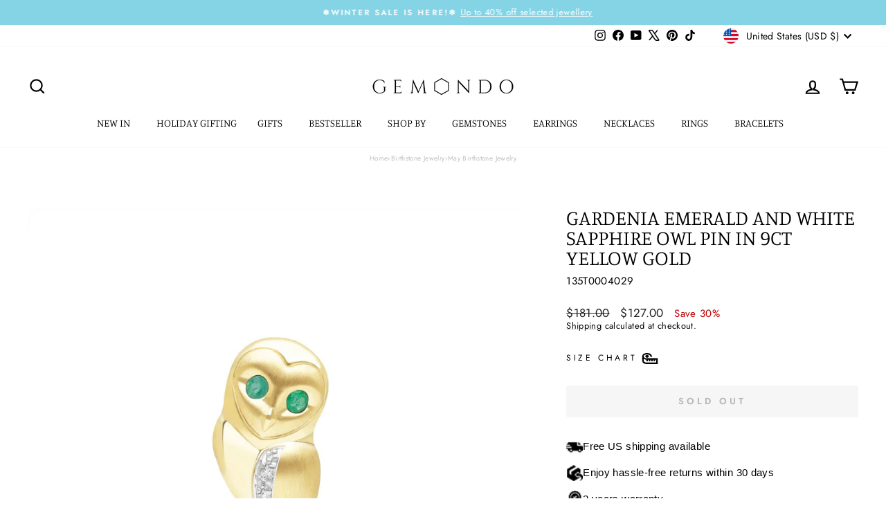

--- FILE ---
content_type: text/html; charset=utf-8
request_url: https://us.gemondo.com/collections/nature-inspired-jewellery/products/gardenia-emerald-and-white-sapphire-owl-pin-in-9ct-yellow-gold-135t0004029
body_size: 76361
content:
<!doctype html>
<html class="no-js" lang="en" dir="ltr">
<head>
  <meta charset="utf-8">
  <meta http-equiv="X-UA-Compatible" content="IE=edge,chrome=1">
  <meta name="viewport" content="width=device-width,initial-scale=1">
  <meta name="theme-color" content="#0f0f0f">
  <link rel="canonical" href="https://us.gemondo.com/products/gardenia-emerald-and-white-sapphire-owl-pin-in-9ct-yellow-gold-135t0004029">
  <link rel="preconnect" href="https://cdn.shopify.com" crossorigin>
  <link rel="preconnect" href="https://fonts.shopifycdn.com" crossorigin>
  <link rel="dns-prefetch" href="https://productreviews.shopifycdn.com">
  <link rel="dns-prefetch" href="https://ajax.googleapis.com">
  <link rel="dns-prefetch" href="https://maps.googleapis.com">
  <link rel="dns-prefetch" href="https://maps.gstatic.com"><link rel="shortcut icon" href="//us.gemondo.com/cdn/shop/files/favicon1_59a2d213-7786-4ef9-ae21-dd4f37aa175e_32x32.png?v=1679502280" type="image/png" /><title>Gardenia Emerald and White Sapphire Owl Pin in 9ct Yellow Gold
&ndash; Gemondo UK
</title>
<meta name="description" content="About This Item Stunning Gardenia Emerald and Sapphire Owl Pin in come 9ct Yellow Gold Gemstone Information Emerald is a symbol of renewal and rejuvenation with their effortless natural beauty. Sapphire is famed for its beauty but also practical properties of strength and resiliance. Helen of Troy, famed for her lure a"><meta property="og:site_name" content="Gemondo UK">
  <meta property="og:url" content="https://us.gemondo.com/products/gardenia-emerald-and-white-sapphire-owl-pin-in-9ct-yellow-gold-135t0004029">
  <meta property="og:title" content="Gardenia Emerald and White Sapphire Owl Pin in 9ct Yellow Gold">
  <meta property="og:type" content="product">
  <meta property="og:description" content="About This Item Stunning Gardenia Emerald and Sapphire Owl Pin in come 9ct Yellow Gold Gemstone Information Emerald is a symbol of renewal and rejuvenation with their effortless natural beauty. Sapphire is famed for its beauty but also practical properties of strength and resiliance. Helen of Troy, famed for her lure a"><meta property="og:image" content="http://us.gemondo.com/cdn/shop/files/c9cf61cb-6283-47ac-9050-f96176e98282.jpg?v=1712140789">
    <meta property="og:image:secure_url" content="https://us.gemondo.com/cdn/shop/files/c9cf61cb-6283-47ac-9050-f96176e98282.jpg?v=1712140789">
    <meta property="og:image:width" content="1800">
    <meta property="og:image:height" content="1800"><meta name="twitter:site" content="@Gemondo">
  <meta name="twitter:card" content="summary_large_image">
  <meta name="twitter:title" content="Gardenia Emerald and White Sapphire Owl Pin in 9ct Yellow Gold">
  <meta name="twitter:description" content="About This Item Stunning Gardenia Emerald and Sapphire Owl Pin in come 9ct Yellow Gold Gemstone Information Emerald is a symbol of renewal and rejuvenation with their effortless natural beauty. Sapphire is famed for its beauty but also practical properties of strength and resiliance. Helen of Troy, famed for her lure a">
<style data-shopify>@font-face {
  font-family: Manuale;
  font-weight: 300;
  font-style: normal;
  font-display: swap;
  src: url("//us.gemondo.com/cdn/fonts/manuale/manuale_n3.0baac6564b6ed416af2c179e69ad2689bd829f1a.woff2") format("woff2"),
       url("//us.gemondo.com/cdn/fonts/manuale/manuale_n3.3b80020a9032b8fdf9b79d72323aacd37cfccc1f.woff") format("woff");
}

  @font-face {
  font-family: Jost;
  font-weight: 400;
  font-style: normal;
  font-display: swap;
  src: url("//us.gemondo.com/cdn/fonts/jost/jost_n4.d47a1b6347ce4a4c9f437608011273009d91f2b7.woff2") format("woff2"),
       url("//us.gemondo.com/cdn/fonts/jost/jost_n4.791c46290e672b3f85c3d1c651ef2efa3819eadd.woff") format("woff");
}


  @font-face {
  font-family: Jost;
  font-weight: 600;
  font-style: normal;
  font-display: swap;
  src: url("//us.gemondo.com/cdn/fonts/jost/jost_n6.ec1178db7a7515114a2d84e3dd680832b7af8b99.woff2") format("woff2"),
       url("//us.gemondo.com/cdn/fonts/jost/jost_n6.b1178bb6bdd3979fef38e103a3816f6980aeaff9.woff") format("woff");
}

  @font-face {
  font-family: Jost;
  font-weight: 400;
  font-style: italic;
  font-display: swap;
  src: url("//us.gemondo.com/cdn/fonts/jost/jost_i4.b690098389649750ada222b9763d55796c5283a5.woff2") format("woff2"),
       url("//us.gemondo.com/cdn/fonts/jost/jost_i4.fd766415a47e50b9e391ae7ec04e2ae25e7e28b0.woff") format("woff");
}

  @font-face {
  font-family: Jost;
  font-weight: 600;
  font-style: italic;
  font-display: swap;
  src: url("//us.gemondo.com/cdn/fonts/jost/jost_i6.9af7e5f39e3a108c08f24047a4276332d9d7b85e.woff2") format("woff2"),
       url("//us.gemondo.com/cdn/fonts/jost/jost_i6.2bf310262638f998ed206777ce0b9a3b98b6fe92.woff") format("woff");
}

</style><link href="//us.gemondo.com/cdn/shop/t/389/assets/theme.css?v=12714109343718283181767712137" rel="stylesheet" type="text/css" media="all" />
<style data-shopify>:root {
    --typeHeaderPrimary: Manuale;
    --typeHeaderFallback: serif;
    --typeHeaderSize: 35px;
    --typeHeaderWeight: 300;
    --typeHeaderLineHeight: 1;
    --typeHeaderSpacing: 0.0em;

    --typeBasePrimary:Jost;
    --typeBaseFallback:sans-serif;
    --typeBaseSize: 15px;
    --typeBaseWeight: 400;
    --typeBaseSpacing: 0.025em;
    --typeBaseLineHeight: 1.3;
    --typeBaselineHeightMinus01: 1.2;

    --typeCollectionTitle: 25px;

    --iconWeight: 5px;
    --iconLinecaps: miter;

    
        --buttonRadius: 3px;
    

    --colorGridOverlayOpacity: 0.2;
    --colorAnnouncement: #85d4e6;
    --colorAnnouncementText: #ffffff;

    --colorBody: #ffffff;
    --colorBodyAlpha05: rgba(255, 255, 255, 0.05);
    --colorBodyDim: #f2f2f2;
    --colorBodyLightDim: #fafafa;
    --colorBodyMediumDim: #f5f5f5;


    --colorBorder: #e6e6e6;

    --colorBtnPrimary: #0f0f0f;
    --colorBtnPrimaryLight: #292929;
    --colorBtnPrimaryDim: #020202;
    --colorBtnPrimaryText: #ffffff;

    --colorCartDot: #ff4f33;

    --colorDrawers: #ffffff;
    --colorDrawersDim: #f2f2f2;
    --colorDrawerBorder: #000000;
    --colorDrawerText: #000000;
    --colorDrawerTextDark: #000000;
    --colorDrawerButton: #000000;
    --colorDrawerButtonText: #ffffff;

    --colorFooter: #ffffff;
    --colorFooterText: #000000;
    --colorFooterTextAlpha01: #000000;

    --colorGridOverlay: #1c1d1d;
    --colorGridOverlayOpacity: 0.1;

    --colorHeaderTextAlpha01: rgba(0, 0, 0, 0.1);

    --colorHeroText: #ffffff;

    --colorSmallImageBg: #ffffff;
    --colorLargeImageBg: #0f0f0f;

    --colorImageOverlay: #000000;
    --colorImageOverlayOpacity: 0.0;
    --colorImageOverlayTextShadow: 0.25;

    --colorLink: #000000;

    --colorModalBg: rgba(230, 230, 230, 0.6);

    --colorNav: #ffffff;
    --colorNavText: #000000;

    --colorPrice: #1c1d1d;

    --colorSaleTag: #1c1d1d;
    --colorSaleTagText: #ffffff;

    --colorTextBody: #000000;
    --colorTextBodyAlpha015: rgba(0, 0, 0, 0.15);
    --colorTextBodyAlpha005: rgba(0, 0, 0, 0.05);
    --colorTextBodyAlpha008: rgba(0, 0, 0, 0.08);
    --colorTextSavings: #C20000;

    --urlIcoSelect: url(//us.gemondo.com/cdn/shop/t/389/assets/ico-select.svg);
    --urlIcoSelectFooter: url(//us.gemondo.com/cdn/shop/t/389/assets/ico-select-footer.svg);
    --urlIcoSelectWhite: url(//us.gemondo.com/cdn/shop/t/389/assets/ico-select-white.svg);

    --grid-gutter: 17px;
    --drawer-gutter: 20px;

    --sizeChartMargin: 25px 0;
    --sizeChartIconMargin: 5px;

    --newsletterReminderPadding: 40px;

    /*Shop Pay Installments*/
    --color-body-text: #000000;
    --color-body: #ffffff;
    --color-bg: #ffffff;
    }

    .placeholder-content {
    background-image: linear-gradient(100deg, #ffffff 40%, #f7f7f7 63%, #ffffff 79%);
    }</style><script>
    document.documentElement.className = document.documentElement.className.replace('no-js', 'js');

    window.theme = window.theme || {};
    theme.routes = {
      home: "/",
      cart: "/cart.js",
      cartPage: "/cart",
      cartAdd: "/cart/add.js",
      cartChange: "/cart/change.js",
      search: "/search",
      predictiveSearch: "/search/suggest"
    };
    theme.strings = {
      soldOut: "Sold Out",
      unavailable: "Unavailable",
      inStockLabel: "In stock, ready to ship",
      oneStockLabel: "Low stock",
      otherStockLabel: "Low stock",
      willNotShipUntil: "Ready to ship [date]",
      willBeInStockAfter: "Back in stock [date]",
      waitingForStock: "Backordered, shipping soon",
      savePrice: "Save [saved_amount]",
      cartEmpty: "Your cart is currently empty.",
      cartTermsConfirmation: "You must agree with the terms and conditions of sales to check out",
      searchCollections: "Collections",
      searchPages: "Pages",
      searchArticles: "Articles",
      productFrom: "from ",
      maxQuantity: "You can only have [quantity] of [title] in your cart."
    };
    theme.settings = {
      cartType: "drawer",
      isCustomerTemplate: false,
      moneyFormat: "${{amount}}",
      saveType: "percent",
      productImageSize: "natural",
      productImageCover: true,
      predictiveSearch: true,
      predictiveSearchType: null,
      predictiveSearchVendor: false,
      predictiveSearchPrice: false,
      quickView: false,
      themeName: 'Impulse',
      themeVersion: "8.0.0"
    };
  </script>

  <script>window.performance && window.performance.mark && window.performance.mark('shopify.content_for_header.start');</script><meta name="google-site-verification" content="YDRQ8au7HWy8pujm_uUGa6IjQcUwbKCLS624RWUjQsA">
<meta id="shopify-digital-wallet" name="shopify-digital-wallet" content="/6441140309/digital_wallets/dialog">
<meta name="shopify-checkout-api-token" content="9ed82c1eb2a7039756f321647cce4b7a">
<meta id="in-context-paypal-metadata" data-shop-id="6441140309" data-venmo-supported="false" data-environment="production" data-locale="en_US" data-paypal-v4="true" data-currency="USD">
<link rel="alternate" type="application/json+oembed" href="https://us.gemondo.com/products/gardenia-emerald-and-white-sapphire-owl-pin-in-9ct-yellow-gold-135t0004029.oembed">
<script async="async" src="/checkouts/internal/preloads.js?locale=en-US"></script>
<link rel="preconnect" href="https://shop.app" crossorigin="anonymous">
<script async="async" src="https://shop.app/checkouts/internal/preloads.js?locale=en-US&shop_id=6441140309" crossorigin="anonymous"></script>
<script id="apple-pay-shop-capabilities" type="application/json">{"shopId":6441140309,"countryCode":"GB","currencyCode":"USD","merchantCapabilities":["supports3DS"],"merchantId":"gid:\/\/shopify\/Shop\/6441140309","merchantName":"Gemondo UK","requiredBillingContactFields":["postalAddress","email","phone"],"requiredShippingContactFields":["postalAddress","email","phone"],"shippingType":"shipping","supportedNetworks":["visa","maestro","masterCard","amex","discover","elo"],"total":{"type":"pending","label":"Gemondo UK","amount":"1.00"},"shopifyPaymentsEnabled":true,"supportsSubscriptions":true}</script>
<script id="shopify-features" type="application/json">{"accessToken":"9ed82c1eb2a7039756f321647cce4b7a","betas":["rich-media-storefront-analytics"],"domain":"us.gemondo.com","predictiveSearch":true,"shopId":6441140309,"locale":"en"}</script>
<script>var Shopify = Shopify || {};
Shopify.shop = "gemondouk.myshopify.com";
Shopify.locale = "en";
Shopify.currency = {"active":"USD","rate":"1.364029975"};
Shopify.country = "US";
Shopify.theme = {"name":"*Updated* January theme Winter Sale 15\/1\/26","id":183607198077,"schema_name":"Impulse","schema_version":"8.0.0","theme_store_id":857,"role":"main"};
Shopify.theme.handle = "null";
Shopify.theme.style = {"id":null,"handle":null};
Shopify.cdnHost = "us.gemondo.com/cdn";
Shopify.routes = Shopify.routes || {};
Shopify.routes.root = "/";</script>
<script type="module">!function(o){(o.Shopify=o.Shopify||{}).modules=!0}(window);</script>
<script>!function(o){function n(){var o=[];function n(){o.push(Array.prototype.slice.apply(arguments))}return n.q=o,n}var t=o.Shopify=o.Shopify||{};t.loadFeatures=n(),t.autoloadFeatures=n()}(window);</script>
<script>
  window.ShopifyPay = window.ShopifyPay || {};
  window.ShopifyPay.apiHost = "shop.app\/pay";
  window.ShopifyPay.redirectState = null;
</script>
<script id="shop-js-analytics" type="application/json">{"pageType":"product"}</script>
<script defer="defer" async type="module" src="//us.gemondo.com/cdn/shopifycloud/shop-js/modules/v2/client.init-shop-cart-sync_BdyHc3Nr.en.esm.js"></script>
<script defer="defer" async type="module" src="//us.gemondo.com/cdn/shopifycloud/shop-js/modules/v2/chunk.common_Daul8nwZ.esm.js"></script>
<script type="module">
  await import("//us.gemondo.com/cdn/shopifycloud/shop-js/modules/v2/client.init-shop-cart-sync_BdyHc3Nr.en.esm.js");
await import("//us.gemondo.com/cdn/shopifycloud/shop-js/modules/v2/chunk.common_Daul8nwZ.esm.js");

  window.Shopify.SignInWithShop?.initShopCartSync?.({"fedCMEnabled":true,"windoidEnabled":true});

</script>
<script>
  window.Shopify = window.Shopify || {};
  if (!window.Shopify.featureAssets) window.Shopify.featureAssets = {};
  window.Shopify.featureAssets['shop-js'] = {"shop-cart-sync":["modules/v2/client.shop-cart-sync_QYOiDySF.en.esm.js","modules/v2/chunk.common_Daul8nwZ.esm.js"],"init-fed-cm":["modules/v2/client.init-fed-cm_DchLp9rc.en.esm.js","modules/v2/chunk.common_Daul8nwZ.esm.js"],"shop-button":["modules/v2/client.shop-button_OV7bAJc5.en.esm.js","modules/v2/chunk.common_Daul8nwZ.esm.js"],"init-windoid":["modules/v2/client.init-windoid_DwxFKQ8e.en.esm.js","modules/v2/chunk.common_Daul8nwZ.esm.js"],"shop-cash-offers":["modules/v2/client.shop-cash-offers_DWtL6Bq3.en.esm.js","modules/v2/chunk.common_Daul8nwZ.esm.js","modules/v2/chunk.modal_CQq8HTM6.esm.js"],"shop-toast-manager":["modules/v2/client.shop-toast-manager_CX9r1SjA.en.esm.js","modules/v2/chunk.common_Daul8nwZ.esm.js"],"init-shop-email-lookup-coordinator":["modules/v2/client.init-shop-email-lookup-coordinator_UhKnw74l.en.esm.js","modules/v2/chunk.common_Daul8nwZ.esm.js"],"pay-button":["modules/v2/client.pay-button_DzxNnLDY.en.esm.js","modules/v2/chunk.common_Daul8nwZ.esm.js"],"avatar":["modules/v2/client.avatar_BTnouDA3.en.esm.js"],"init-shop-cart-sync":["modules/v2/client.init-shop-cart-sync_BdyHc3Nr.en.esm.js","modules/v2/chunk.common_Daul8nwZ.esm.js"],"shop-login-button":["modules/v2/client.shop-login-button_D8B466_1.en.esm.js","modules/v2/chunk.common_Daul8nwZ.esm.js","modules/v2/chunk.modal_CQq8HTM6.esm.js"],"init-customer-accounts-sign-up":["modules/v2/client.init-customer-accounts-sign-up_C8fpPm4i.en.esm.js","modules/v2/client.shop-login-button_D8B466_1.en.esm.js","modules/v2/chunk.common_Daul8nwZ.esm.js","modules/v2/chunk.modal_CQq8HTM6.esm.js"],"init-shop-for-new-customer-accounts":["modules/v2/client.init-shop-for-new-customer-accounts_CVTO0Ztu.en.esm.js","modules/v2/client.shop-login-button_D8B466_1.en.esm.js","modules/v2/chunk.common_Daul8nwZ.esm.js","modules/v2/chunk.modal_CQq8HTM6.esm.js"],"init-customer-accounts":["modules/v2/client.init-customer-accounts_dRgKMfrE.en.esm.js","modules/v2/client.shop-login-button_D8B466_1.en.esm.js","modules/v2/chunk.common_Daul8nwZ.esm.js","modules/v2/chunk.modal_CQq8HTM6.esm.js"],"shop-follow-button":["modules/v2/client.shop-follow-button_CkZpjEct.en.esm.js","modules/v2/chunk.common_Daul8nwZ.esm.js","modules/v2/chunk.modal_CQq8HTM6.esm.js"],"lead-capture":["modules/v2/client.lead-capture_BntHBhfp.en.esm.js","modules/v2/chunk.common_Daul8nwZ.esm.js","modules/v2/chunk.modal_CQq8HTM6.esm.js"],"checkout-modal":["modules/v2/client.checkout-modal_CfxcYbTm.en.esm.js","modules/v2/chunk.common_Daul8nwZ.esm.js","modules/v2/chunk.modal_CQq8HTM6.esm.js"],"shop-login":["modules/v2/client.shop-login_Da4GZ2H6.en.esm.js","modules/v2/chunk.common_Daul8nwZ.esm.js","modules/v2/chunk.modal_CQq8HTM6.esm.js"],"payment-terms":["modules/v2/client.payment-terms_MV4M3zvL.en.esm.js","modules/v2/chunk.common_Daul8nwZ.esm.js","modules/v2/chunk.modal_CQq8HTM6.esm.js"]};
</script>
<script>(function() {
  var isLoaded = false;
  function asyncLoad() {
    if (isLoaded) return;
    isLoaded = true;
    var urls = ["https:\/\/d23dclunsivw3h.cloudfront.net\/redirect-app.js?shop=gemondouk.myshopify.com","https:\/\/gdprcdn.b-cdn.net\/js\/gdpr_cookie_consent.min.js?shop=gemondouk.myshopify.com","https:\/\/dr4qe3ddw9y32.cloudfront.net\/awin-shopify-integration-code.js?aid=2421\u0026v=shopifyApp_4.1.0\u0026ts=1694093404279\u0026shop=gemondouk.myshopify.com","https:\/\/chimpstatic.com\/mcjs-connected\/js\/users\/e34bd29aa877c5770a452a910\/ccfb8a79d0119953c35c10f40.js?shop=gemondouk.myshopify.com","\/\/satcb.azureedge.net\/Scripts\/satcb.min.js?shop=gemondouk.myshopify.com","https:\/\/tools.luckyorange.com\/core\/lo.js?site-id=5c8ce835\u0026shop=gemondouk.myshopify.com"];
    for (var i = 0; i < urls.length; i++) {
      var s = document.createElement('script');
      s.type = 'text/javascript';
      s.async = true;
      s.src = urls[i];
      var x = document.getElementsByTagName('script')[0];
      x.parentNode.insertBefore(s, x);
    }
  };
  if(window.attachEvent) {
    window.attachEvent('onload', asyncLoad);
  } else {
    window.addEventListener('load', asyncLoad, false);
  }
})();</script>
<script id="__st">var __st={"a":6441140309,"offset":0,"reqid":"4151a562-5051-43ca-90cb-ff69f8609097-1768996835","pageurl":"us.gemondo.com\/collections\/nature-inspired-jewellery\/products\/gardenia-emerald-and-white-sapphire-owl-pin-in-9ct-yellow-gold-135t0004029","u":"e4fdd42e31b9","p":"product","rtyp":"product","rid":6996138229845};</script>
<script>window.ShopifyPaypalV4VisibilityTracking = true;</script>
<script id="captcha-bootstrap">!function(){'use strict';const t='contact',e='account',n='new_comment',o=[[t,t],['blogs',n],['comments',n],[t,'customer']],c=[[e,'customer_login'],[e,'guest_login'],[e,'recover_customer_password'],[e,'create_customer']],r=t=>t.map((([t,e])=>`form[action*='/${t}']:not([data-nocaptcha='true']) input[name='form_type'][value='${e}']`)).join(','),a=t=>()=>t?[...document.querySelectorAll(t)].map((t=>t.form)):[];function s(){const t=[...o],e=r(t);return a(e)}const i='password',u='form_key',d=['recaptcha-v3-token','g-recaptcha-response','h-captcha-response',i],f=()=>{try{return window.sessionStorage}catch{return}},m='__shopify_v',_=t=>t.elements[u];function p(t,e,n=!1){try{const o=window.sessionStorage,c=JSON.parse(o.getItem(e)),{data:r}=function(t){const{data:e,action:n}=t;return t[m]||n?{data:e,action:n}:{data:t,action:n}}(c);for(const[e,n]of Object.entries(r))t.elements[e]&&(t.elements[e].value=n);n&&o.removeItem(e)}catch(o){console.error('form repopulation failed',{error:o})}}const l='form_type',E='cptcha';function T(t){t.dataset[E]=!0}const w=window,h=w.document,L='Shopify',v='ce_forms',y='captcha';let A=!1;((t,e)=>{const n=(g='f06e6c50-85a8-45c8-87d0-21a2b65856fe',I='https://cdn.shopify.com/shopifycloud/storefront-forms-hcaptcha/ce_storefront_forms_captcha_hcaptcha.v1.5.2.iife.js',D={infoText:'Protected by hCaptcha',privacyText:'Privacy',termsText:'Terms'},(t,e,n)=>{const o=w[L][v],c=o.bindForm;if(c)return c(t,g,e,D).then(n);var r;o.q.push([[t,g,e,D],n]),r=I,A||(h.body.append(Object.assign(h.createElement('script'),{id:'captcha-provider',async:!0,src:r})),A=!0)});var g,I,D;w[L]=w[L]||{},w[L][v]=w[L][v]||{},w[L][v].q=[],w[L][y]=w[L][y]||{},w[L][y].protect=function(t,e){n(t,void 0,e),T(t)},Object.freeze(w[L][y]),function(t,e,n,w,h,L){const[v,y,A,g]=function(t,e,n){const i=e?o:[],u=t?c:[],d=[...i,...u],f=r(d),m=r(i),_=r(d.filter((([t,e])=>n.includes(e))));return[a(f),a(m),a(_),s()]}(w,h,L),I=t=>{const e=t.target;return e instanceof HTMLFormElement?e:e&&e.form},D=t=>v().includes(t);t.addEventListener('submit',(t=>{const e=I(t);if(!e)return;const n=D(e)&&!e.dataset.hcaptchaBound&&!e.dataset.recaptchaBound,o=_(e),c=g().includes(e)&&(!o||!o.value);(n||c)&&t.preventDefault(),c&&!n&&(function(t){try{if(!f())return;!function(t){const e=f();if(!e)return;const n=_(t);if(!n)return;const o=n.value;o&&e.removeItem(o)}(t);const e=Array.from(Array(32),(()=>Math.random().toString(36)[2])).join('');!function(t,e){_(t)||t.append(Object.assign(document.createElement('input'),{type:'hidden',name:u})),t.elements[u].value=e}(t,e),function(t,e){const n=f();if(!n)return;const o=[...t.querySelectorAll(`input[type='${i}']`)].map((({name:t})=>t)),c=[...d,...o],r={};for(const[a,s]of new FormData(t).entries())c.includes(a)||(r[a]=s);n.setItem(e,JSON.stringify({[m]:1,action:t.action,data:r}))}(t,e)}catch(e){console.error('failed to persist form',e)}}(e),e.submit())}));const S=(t,e)=>{t&&!t.dataset[E]&&(n(t,e.some((e=>e===t))),T(t))};for(const o of['focusin','change'])t.addEventListener(o,(t=>{const e=I(t);D(e)&&S(e,y())}));const B=e.get('form_key'),M=e.get(l),P=B&&M;t.addEventListener('DOMContentLoaded',(()=>{const t=y();if(P)for(const e of t)e.elements[l].value===M&&p(e,B);[...new Set([...A(),...v().filter((t=>'true'===t.dataset.shopifyCaptcha))])].forEach((e=>S(e,t)))}))}(h,new URLSearchParams(w.location.search),n,t,e,['guest_login'])})(!0,!0)}();</script>
<script integrity="sha256-4kQ18oKyAcykRKYeNunJcIwy7WH5gtpwJnB7kiuLZ1E=" data-source-attribution="shopify.loadfeatures" defer="defer" src="//us.gemondo.com/cdn/shopifycloud/storefront/assets/storefront/load_feature-a0a9edcb.js" crossorigin="anonymous"></script>
<script crossorigin="anonymous" defer="defer" src="//us.gemondo.com/cdn/shopifycloud/storefront/assets/shopify_pay/storefront-65b4c6d7.js?v=20250812"></script>
<script data-source-attribution="shopify.dynamic_checkout.dynamic.init">var Shopify=Shopify||{};Shopify.PaymentButton=Shopify.PaymentButton||{isStorefrontPortableWallets:!0,init:function(){window.Shopify.PaymentButton.init=function(){};var t=document.createElement("script");t.src="https://us.gemondo.com/cdn/shopifycloud/portable-wallets/latest/portable-wallets.en.js",t.type="module",document.head.appendChild(t)}};
</script>
<script data-source-attribution="shopify.dynamic_checkout.buyer_consent">
  function portableWalletsHideBuyerConsent(e){var t=document.getElementById("shopify-buyer-consent"),n=document.getElementById("shopify-subscription-policy-button");t&&n&&(t.classList.add("hidden"),t.setAttribute("aria-hidden","true"),n.removeEventListener("click",e))}function portableWalletsShowBuyerConsent(e){var t=document.getElementById("shopify-buyer-consent"),n=document.getElementById("shopify-subscription-policy-button");t&&n&&(t.classList.remove("hidden"),t.removeAttribute("aria-hidden"),n.addEventListener("click",e))}window.Shopify?.PaymentButton&&(window.Shopify.PaymentButton.hideBuyerConsent=portableWalletsHideBuyerConsent,window.Shopify.PaymentButton.showBuyerConsent=portableWalletsShowBuyerConsent);
</script>
<script data-source-attribution="shopify.dynamic_checkout.cart.bootstrap">document.addEventListener("DOMContentLoaded",(function(){function t(){return document.querySelector("shopify-accelerated-checkout-cart, shopify-accelerated-checkout")}if(t())Shopify.PaymentButton.init();else{new MutationObserver((function(e,n){t()&&(Shopify.PaymentButton.init(),n.disconnect())})).observe(document.body,{childList:!0,subtree:!0})}}));
</script>
<link id="shopify-accelerated-checkout-styles" rel="stylesheet" media="screen" href="https://us.gemondo.com/cdn/shopifycloud/portable-wallets/latest/accelerated-checkout-backwards-compat.css" crossorigin="anonymous">
<style id="shopify-accelerated-checkout-cart">
        #shopify-buyer-consent {
  margin-top: 1em;
  display: inline-block;
  width: 100%;
}

#shopify-buyer-consent.hidden {
  display: none;
}

#shopify-subscription-policy-button {
  background: none;
  border: none;
  padding: 0;
  text-decoration: underline;
  font-size: inherit;
  cursor: pointer;
}

#shopify-subscription-policy-button::before {
  box-shadow: none;
}

      </style>

<script>window.performance && window.performance.mark && window.performance.mark('shopify.content_for_header.end');</script>

  <script src="//us.gemondo.com/cdn/shop/t/389/assets/vendor-scripts-v11.js" defer="defer"></script><link rel="stylesheet" href="//us.gemondo.com/cdn/shop/t/389/assets/country-flags.css"><script src="//us.gemondo.com/cdn/shop/t/389/assets/theme.js?v=167486518850848426421767712023" defer="defer"></script>
<!-- BEGIN app block: shopify://apps/markivo-free-shipping-upsell/blocks/index/cebb014f-1f08-4ead-81fc-e34bab9ef9cd --><span class="weimob-ext-root" id="weimob-shipping-bar"></span>

<script>
  if (!window.wm_shopify_state) window.wm_shopify_state = {}
  window.wm_shopify_state['weimob-shipping-bar'] = {
    shop: {
      id: "6441140309",
      domain: "www.gemondo.com"
    },
    customer: {
      id: "",
      tags: [
        
      ],
      total_spent: "",
      default_address: {
        country_code: "",
      },
    },
    product: {
      
        
          requires_shipping: true,
        
        
          grams: 100000,
        
      
    },
    
    market: {
      id: "",
      handle: "",
    },
  }
</script>
<script src="https://cdn.shopify.com/extensions/14e54bf4-756a-4503-824b-8363a5cc65ab/v_20250422_134407149/assets/app.js" async></script>


<!-- END app block --><!-- BEGIN app block: shopify://apps/triplewhale/blocks/triple_pixel_snippet/483d496b-3f1a-4609-aea7-8eee3b6b7a2a --><link rel='preconnect dns-prefetch' href='https://api.config-security.com/' crossorigin />
<link rel='preconnect dns-prefetch' href='https://conf.config-security.com/' crossorigin />
<script>
/* >> TriplePixel :: start*/
window.TriplePixelData={TripleName:"gemondouk.myshopify.com",ver:"2.16",plat:"SHOPIFY",isHeadless:false,src:'SHOPIFY_EXT',product:{id:"6996138229845",name:`Gardenia Emerald and White Sapphire Owl Pin in 9ct Yellow Gold`,price:"127.00",variant:"40775589331029"},search:"",collection:"154730168405",cart:"drawer",template:"product",curr:"USD" || "GBP"},function(W,H,A,L,E,_,B,N){function O(U,T,P,H,R){void 0===R&&(R=!1),H=new XMLHttpRequest,P?(H.open("POST",U,!0),H.setRequestHeader("Content-Type","text/plain")):H.open("GET",U,!0),H.send(JSON.stringify(P||{})),H.onreadystatechange=function(){4===H.readyState&&200===H.status?(R=H.responseText,U.includes("/first")?eval(R):P||(N[B]=R)):(299<H.status||H.status<200)&&T&&!R&&(R=!0,O(U,T-1,P))}}if(N=window,!N[H+"sn"]){N[H+"sn"]=1,L=function(){return Date.now().toString(36)+"_"+Math.random().toString(36)};try{A.setItem(H,1+(0|A.getItem(H)||0)),(E=JSON.parse(A.getItem(H+"U")||"[]")).push({u:location.href,r:document.referrer,t:Date.now(),id:L()}),A.setItem(H+"U",JSON.stringify(E))}catch(e){}var i,m,p;A.getItem('"!nC`')||(_=A,A=N,A[H]||(E=A[H]=function(t,e,i){return void 0===i&&(i=[]),"State"==t?E.s:(W=L(),(E._q=E._q||[]).push([W,t,e].concat(i)),W)},E.s="Installed",E._q=[],E.ch=W,B="configSecurityConfModel",N[B]=1,O("https://conf.config-security.com/model",5),i=L(),m=A[atob("c2NyZWVu")],_.setItem("di_pmt_wt",i),p={id:i,action:"profile",avatar:_.getItem("auth-security_rand_salt_"),time:m[atob("d2lkdGg=")]+":"+m[atob("aGVpZ2h0")],host:A.TriplePixelData.TripleName,plat:A.TriplePixelData.plat,url:window.location.href.slice(0,500),ref:document.referrer,ver:A.TriplePixelData.ver},O("https://api.config-security.com/event",5,p),O("https://api.config-security.com/first?host=".concat(p.host,"&plat=").concat(p.plat),5)))}}("","TriplePixel",localStorage);
/* << TriplePixel :: end*/
</script>



<!-- END app block --><!-- BEGIN app block: shopify://apps/digital-darts-hreflang-tags/blocks/hreglang_tag/9a38367c-c3ce-4d6e-93ea-48ab8009c8a5 --><!-- Hreflang tags managed by apps.shopify.com/multi-store-hreflang-tags -->

<link rel="alternate" href="https://www.gemondo.com/products/gardenia-emerald-and-white-sapphire-owl-pin-in-9ct-yellow-gold-135t0004029" hreflang="en-gb">
<link rel="alternate" href="https://www.gemondo.com/products/gardenia-emerald-and-white-sapphire-owl-pin-in-9ct-yellow-gold-135t0004029" hreflang="x-default">
<link rel="alternate" href="https://www.gemondo.fr/products/broche-pin-gardenia-chouette-en-or-jaune-9ct-avec-emeraude-et-saphir-blanc-135t0004029" hreflang="fr-fr">
<link rel="alternate" href="https://www.gemondo.it/products/broche-pin-gardenia-chouette-en-or-jaune-9ct-avec-emeraude-et-saphir-blanc-135t0004029" hreflang="it-it">

<!-- END app block --><!-- BEGIN app block: shopify://apps/ta-labels-badges/blocks/bss-pl-config-data/91bfe765-b604-49a1-805e-3599fa600b24 --><script
    id='bss-pl-config-data'
>
	let TAE_StoreId = "66431";
	if (typeof BSS_PL == 'undefined' || TAE_StoreId !== "") {
  		var BSS_PL = {};
		BSS_PL.storeId = 66431;
		BSS_PL.currentPlan = "ten_usd";
		BSS_PL.apiServerProduction = "https://product-labels.tech-arms.io";
		BSS_PL.publicAccessToken = "dfd2a0f4f63f90638baf570baa13ce67";
		BSS_PL.customerTags = "null";
		BSS_PL.customerId = "null";
		BSS_PL.storeIdCustomOld = 10678;
		BSS_PL.storeIdOldWIthPriority = 12200;
		BSS_PL.storeIdOptimizeAppendLabel = 59637
		BSS_PL.optimizeCodeIds = "optimize_append_label"; 
		BSS_PL.extendedFeatureIds = null;
		BSS_PL.integration = {"laiReview":{"status":0,"config":[]}};
		BSS_PL.settingsData  = {};
		BSS_PL.configProductMetafields = [];
		BSS_PL.configVariantMetafields = [];
		
		BSS_PL.configData = [].concat({"id":187861,"name":"Halloween 20% Discount","priority":0,"enable_priority":0,"enable":1,"pages":"1,2,3,4,7","related_product_tag":null,"first_image_tags":null,"img_url":"a303.png","public_img_url":"https://cdn.shopify.com/s/files/1/0064/4114/0309/files/a303.png?v=1761855243","position":2,"apply":null,"product_type":1,"exclude_products":6,"collection_image_type":0,"product":"","variant":"","collection":"280464457813","exclude_product_ids":"","collection_image":"","inventory":0,"tags":"","excludeTags":"","vendors":"","from_price":null,"to_price":null,"domain_id":66431,"locations":"","enable_allowed_countries":0,"locales":"","enable_allowed_locales":0,"enable_visibility_date":1,"from_date":"2025-10-30T20:00:00.000Z","to_date":"2025-10-31T23:59:00.000Z","enable_discount_range":0,"discount_type":1,"discount_from":null,"discount_to":null,"label_text":"New%20arrival","label_text_color":"#ffffff","label_text_background_color":{"type":"hex","value":"#4482B4ff"},"label_text_font_size":12,"label_text_no_image":1,"label_text_in_stock":"In Stock","label_text_out_stock":"Sold out","label_shadow":{"blur":0,"h_offset":0,"v_offset":0},"label_opacity":100,"topBottom_padding":4,"border_radius":"0px 0px 0px 0px","border_style":"none","border_size":"0","border_color":"#000000","label_shadow_color":"#808080","label_text_style":0,"label_text_font_family":null,"label_text_font_url":null,"customer_label_preview_image":"https://cdn.shopify.com/s/files/1/0064/4114/0309/products/a9e1191f-9d47-4c9d-89f4-bf209798fa20.jpg?v=1712140266","label_preview_image":"https://cdn.shopify.com/s/files/1/0064/4114/0309/products/214r478701__orig_1918664b-be2e-4489-9592-c9270e6fd1d4.jpg?v=1738002269","label_text_enable":0,"customer_tags":"","exclude_customer_tags":"","customer_type":"allcustomers","exclude_customers":"all_customer_tags","label_on_image":"2","label_type":1,"badge_type":0,"custom_selector":null,"margin_top":0,"margin_bottom":0,"mobile_height_label":-1,"mobile_width_label":30,"mobile_font_size_label":12,"emoji":null,"emoji_position":null,"transparent_background":null,"custom_page":null,"check_custom_page":false,"include_custom_page":null,"check_include_custom_page":false,"margin_left":0,"instock":null,"price_range_from":null,"price_range_to":null,"enable_price_range":0,"enable_product_publish":0,"customer_selected_product":null,"selected_product":null,"product_publish_from":null,"product_publish_to":null,"enable_countdown_timer":0,"option_format_countdown":0,"countdown_time":null,"option_end_countdown":null,"start_day_countdown":null,"countdown_type":1,"countdown_daily_from_time":null,"countdown_daily_to_time":null,"countdown_interval_start_time":null,"countdown_interval_length":null,"countdown_interval_break_length":null,"public_url_s3":"https://production-labels-bucket.s3.us-east-2.amazonaws.com/public/static/adminhtml/libs/26/a303.png","enable_visibility_period":0,"visibility_period":1,"createdAt":"2025-10-30T20:14:06.000Z","customer_ids":"","exclude_customer_ids":"","angle":0,"toolTipText":"","label_shape":"3","label_shape_type":2,"mobile_fixed_percent_label":"percentage","desktop_width_label":35,"desktop_height_label":-1,"desktop_fixed_percent_label":"percentage","mobile_position":0,"desktop_label_unlimited_top":0,"desktop_label_unlimited_left":65,"mobile_label_unlimited_top":0,"mobile_label_unlimited_left":0,"mobile_margin_top":0,"mobile_margin_left":0,"mobile_config_label_enable":0,"mobile_default_config":1,"mobile_margin_bottom":0,"enable_fixed_time":0,"fixed_time":null,"statusLabelHoverText":0,"labelHoverTextLink":{"url":"","is_open_in_newtab":true},"labelAltText":"","statusLabelAltText":0,"enable_badge_stock":0,"badge_stock_style":1,"badge_stock_config":null,"enable_multi_badge":0,"animation_type":0,"animation_duration":2,"animation_repeat_option":0,"animation_repeat":0,"desktop_show_badges":1,"mobile_show_badges":1,"desktop_show_labels":1,"mobile_show_labels":1,"label_text_unlimited_stock":"Unlimited Stock","img_plan_id":15,"label_badge_type":"image","deletedAt":null,"desktop_lock_aspect_ratio":true,"mobile_lock_aspect_ratio":true,"img_aspect_ratio":1.163,"preview_board_width":490,"preview_board_height":490,"set_size_on_mobile":true,"set_position_on_mobile":true,"set_margin_on_mobile":true,"from_stock":null,"to_stock":null,"condition_product_title":"{\"enable\":false,\"type\":1,\"content\":\"\"}","conditions_apply_type":"{\"discount\":1,\"price\":1,\"inventory\":1}","public_font_url":null,"font_size_ratio":0.5,"group_ids":"[]","metafields":"{\"valueProductMetafield\":[],\"valueVariantMetafield\":[],\"matching_type\":1,\"metafield_type\":1}","no_ratio_height":true,"updatedAt":"2025-10-30T20:16:26.000Z","multipleBadge":null,"translations":[],"label_id":187861,"label_text_id":187861,"bg_style":"solid"},{"id":187855,"name":"New Label","priority":0,"enable_priority":0,"enable":1,"pages":"1,2,3,4,7","related_product_tag":null,"first_image_tags":null,"img_url":"1762965779375-28849728-NEWS200x40px.jpg","public_img_url":"https://cdn.shopify.com/s/files/1/0064/4114/0309/files/1762965779375-28849728-NEWS200x40px.jpg?v=1762965802","position":2,"apply":null,"product_type":2,"exclude_products":6,"collection_image_type":0,"product":"","variant":"","collection":"","exclude_product_ids":"","collection_image":"","inventory":0,"tags":"New","excludeTags":"","vendors":"","from_price":null,"to_price":null,"domain_id":66431,"locations":"","enable_allowed_countries":0,"locales":"","enable_allowed_locales":0,"enable_visibility_date":1,"from_date":"2025-11-03T00:00:00.000Z","to_date":"2025-11-14T23:30:00.000Z","enable_discount_range":0,"discount_type":1,"discount_from":null,"discount_to":null,"label_text":"New%20arrival","label_text_color":"#ffffff","label_text_background_color":{"type":"hex","value":"#4482B4ff"},"label_text_font_size":12,"label_text_no_image":1,"label_text_in_stock":"In Stock","label_text_out_stock":"Sold out","label_shadow":{"blur":0,"h_offset":0,"v_offset":0},"label_opacity":100,"topBottom_padding":4,"border_radius":"0px 0px 0px 0px","border_style":"none","border_size":"0","border_color":"#000000","label_shadow_color":"#808080","label_text_style":0,"label_text_font_family":null,"label_text_font_url":null,"customer_label_preview_image":"https://cdn.shopify.com/s/files/1/0064/4114/0309/files/f3bf9d72-cbe2-4092-9490-30188e078ebd.jpg?v=1754090596","label_preview_image":"https://cdn.shopify.com/s/files/1/0064/4114/0309/files/Gardenia_Peridot_Fox_Bangle_In_9ct_Yellow_Gold_135B0050039.jpg?v=1741865114","label_text_enable":0,"customer_tags":"","exclude_customer_tags":"","customer_type":"allcustomers","exclude_customers":"all_customer_tags","label_on_image":"1","label_type":1,"badge_type":0,"custom_selector":null,"margin_top":0,"margin_bottom":0,"mobile_height_label":-1,"mobile_width_label":20,"mobile_font_size_label":12,"emoji":null,"emoji_position":null,"transparent_background":null,"custom_page":null,"check_custom_page":false,"include_custom_page":null,"check_include_custom_page":false,"margin_left":0,"instock":null,"price_range_from":null,"price_range_to":null,"enable_price_range":0,"enable_product_publish":0,"customer_selected_product":null,"selected_product":null,"product_publish_from":null,"product_publish_to":null,"enable_countdown_timer":0,"option_format_countdown":0,"countdown_time":null,"option_end_countdown":null,"start_day_countdown":null,"countdown_type":1,"countdown_daily_from_time":null,"countdown_daily_to_time":null,"countdown_interval_start_time":null,"countdown_interval_length":null,"countdown_interval_break_length":null,"public_url_s3":"https://production-labels-bucket.s3.us-east-2.amazonaws.com/public/static/base/images/customer/66431/1762965779375-28849728-NEWS200x40px.jpg","enable_visibility_period":0,"visibility_period":1,"createdAt":"2025-10-30T19:48:33.000Z","customer_ids":"","exclude_customer_ids":"","angle":0,"toolTipText":"","label_shape":"3","label_shape_type":2,"mobile_fixed_percent_label":"percentage","desktop_width_label":25,"desktop_height_label":-1,"desktop_fixed_percent_label":"percentage","mobile_position":2,"desktop_label_unlimited_top":0,"desktop_label_unlimited_left":75,"mobile_label_unlimited_top":0,"mobile_label_unlimited_left":80,"mobile_margin_top":0,"mobile_margin_left":0,"mobile_config_label_enable":0,"mobile_default_config":1,"mobile_margin_bottom":0,"enable_fixed_time":0,"fixed_time":null,"statusLabelHoverText":0,"labelHoverTextLink":{"url":"","is_open_in_newtab":true},"labelAltText":"","statusLabelAltText":0,"enable_badge_stock":0,"badge_stock_style":1,"badge_stock_config":null,"enable_multi_badge":0,"animation_type":0,"animation_duration":2,"animation_repeat_option":0,"animation_repeat":0,"desktop_show_badges":1,"mobile_show_badges":1,"desktop_show_labels":1,"mobile_show_labels":1,"label_text_unlimited_stock":"Unlimited Stock","img_plan_id":13,"label_badge_type":"image","deletedAt":null,"desktop_lock_aspect_ratio":true,"mobile_lock_aspect_ratio":true,"img_aspect_ratio":5,"preview_board_width":490,"preview_board_height":490,"set_size_on_mobile":true,"set_position_on_mobile":true,"set_margin_on_mobile":true,"from_stock":null,"to_stock":null,"condition_product_title":"{\"enable\":false,\"type\":1,\"content\":\"\"}","conditions_apply_type":"{\"discount\":1,\"price\":1,\"inventory\":1}","public_font_url":null,"font_size_ratio":0.5,"group_ids":"[]","metafields":"{\"valueProductMetafield\":[],\"valueVariantMetafield\":[],\"matching_type\":1,\"metafield_type\":1}","no_ratio_height":true,"updatedAt":"2025-11-12T16:43:25.000Z","multipleBadge":null,"translations":[],"label_id":187855,"label_text_id":187855,"bg_style":"solid"},);

		
		BSS_PL.configDataBanner = [].concat();

		
		BSS_PL.configDataPopup = [].concat();

		
		BSS_PL.configDataLabelGroup = [].concat();
		
		
		BSS_PL.collectionID = ``;
		BSS_PL.collectionHandle = ``;
		BSS_PL.collectionTitle = ``;

		
		BSS_PL.conditionConfigData = [].concat();
	}
</script>




<style>
    
    

</style>

<script>
    function bssLoadScripts(src, callback, isDefer = false) {
        const scriptTag = document.createElement('script');
        document.head.appendChild(scriptTag);
        scriptTag.src = src;
        if (isDefer) {
            scriptTag.defer = true;
        } else {
            scriptTag.async = true;
        }
        if (callback) {
            scriptTag.addEventListener('load', function () {
                callback();
            });
        }
    }
    const scriptUrls = [
        "https://cdn.shopify.com/extensions/019bdf67-379d-7b8b-a73d-7733aa4407b8/product-label-559/assets/bss-pl-init-helper.js",
        "https://cdn.shopify.com/extensions/019bdf67-379d-7b8b-a73d-7733aa4407b8/product-label-559/assets/bss-pl-init-config-run-scripts.js",
    ];
    Promise.all(scriptUrls.map((script) => new Promise((resolve) => bssLoadScripts(script, resolve)))).then((res) => {
        console.log('BSS scripts loaded');
        window.bssScriptsLoaded = true;
    });

	function bssInitScripts() {
		if (BSS_PL.configData.length) {
			const enabledFeature = [
				{ type: 1, script: "https://cdn.shopify.com/extensions/019bdf67-379d-7b8b-a73d-7733aa4407b8/product-label-559/assets/bss-pl-init-for-label.js" },
				{ type: 2, badge: [0, 7, 8], script: "https://cdn.shopify.com/extensions/019bdf67-379d-7b8b-a73d-7733aa4407b8/product-label-559/assets/bss-pl-init-for-badge-product-name.js" },
				{ type: 2, badge: [1, 11], script: "https://cdn.shopify.com/extensions/019bdf67-379d-7b8b-a73d-7733aa4407b8/product-label-559/assets/bss-pl-init-for-badge-product-image.js" },
				{ type: 2, badge: 2, script: "https://cdn.shopify.com/extensions/019bdf67-379d-7b8b-a73d-7733aa4407b8/product-label-559/assets/bss-pl-init-for-badge-custom-selector.js" },
				{ type: 2, badge: [3, 9, 10], script: "https://cdn.shopify.com/extensions/019bdf67-379d-7b8b-a73d-7733aa4407b8/product-label-559/assets/bss-pl-init-for-badge-price.js" },
				{ type: 2, badge: 4, script: "https://cdn.shopify.com/extensions/019bdf67-379d-7b8b-a73d-7733aa4407b8/product-label-559/assets/bss-pl-init-for-badge-add-to-cart-btn.js" },
				{ type: 2, badge: 5, script: "https://cdn.shopify.com/extensions/019bdf67-379d-7b8b-a73d-7733aa4407b8/product-label-559/assets/bss-pl-init-for-badge-quantity-box.js" },
				{ type: 2, badge: 6, script: "https://cdn.shopify.com/extensions/019bdf67-379d-7b8b-a73d-7733aa4407b8/product-label-559/assets/bss-pl-init-for-badge-buy-it-now-btn.js" }
			]
				.filter(({ type, badge }) => BSS_PL.configData.some(item => item.label_type === type && (badge === undefined || (Array.isArray(badge) ? badge.includes(item.badge_type) : item.badge_type === badge))) || (type === 1 && BSS_PL.configDataLabelGroup && BSS_PL.configDataLabelGroup.length))
				.map(({ script }) => script);
				
            enabledFeature.forEach((src) => bssLoadScripts(src));

            if (enabledFeature.length) {
                const src = "https://cdn.shopify.com/extensions/019bdf67-379d-7b8b-a73d-7733aa4407b8/product-label-559/assets/bss-product-label-js.js";
                bssLoadScripts(src);
            }
        }

        if (BSS_PL.configDataBanner && BSS_PL.configDataBanner.length) {
            const src = "https://cdn.shopify.com/extensions/019bdf67-379d-7b8b-a73d-7733aa4407b8/product-label-559/assets/bss-product-label-banner.js";
            bssLoadScripts(src);
        }

        if (BSS_PL.configDataPopup && BSS_PL.configDataPopup.length) {
            const src = "https://cdn.shopify.com/extensions/019bdf67-379d-7b8b-a73d-7733aa4407b8/product-label-559/assets/bss-product-label-popup.js";
            bssLoadScripts(src);
        }

        if (window.location.search.includes('bss-pl-custom-selector')) {
            const src = "https://cdn.shopify.com/extensions/019bdf67-379d-7b8b-a73d-7733aa4407b8/product-label-559/assets/bss-product-label-custom-position.js";
            bssLoadScripts(src, null, true);
        }
    }
    bssInitScripts();
</script>


<!-- END app block --><!-- BEGIN app block: shopify://apps/judge-me-reviews/blocks/judgeme_core/61ccd3b1-a9f2-4160-9fe9-4fec8413e5d8 --><!-- Start of Judge.me Core -->






<link rel="dns-prefetch" href="https://cdnwidget.judge.me">
<link rel="dns-prefetch" href="https://cdn.judge.me">
<link rel="dns-prefetch" href="https://cdn1.judge.me">
<link rel="dns-prefetch" href="https://api.judge.me">

<script data-cfasync='false' class='jdgm-settings-script'>window.jdgmSettings={"pagination":5,"disable_web_reviews":false,"badge_no_review_text":"No reviews","badge_n_reviews_text":"{{ n }} review/reviews","hide_badge_preview_if_no_reviews":true,"badge_hide_text":false,"enforce_center_preview_badge":false,"widget_title":"Customer Reviews","widget_open_form_text":"Write a review","widget_close_form_text":"Cancel review","widget_refresh_page_text":"Refresh page","widget_summary_text":"Based on {{ number_of_reviews }} review/reviews","widget_no_review_text":"Be the first to write a review","widget_name_field_text":"Display name","widget_verified_name_field_text":"Verified Name (public)","widget_name_placeholder_text":"Display name","widget_required_field_error_text":"This field is required.","widget_email_field_text":"Email address","widget_verified_email_field_text":"Verified Email (private, can not be edited)","widget_email_placeholder_text":"Your email address","widget_email_field_error_text":"Please enter a valid email address.","widget_rating_field_text":"Rating","widget_review_title_field_text":"Review Title","widget_review_title_placeholder_text":"Give your review a title","widget_review_body_field_text":"Review content","widget_review_body_placeholder_text":"Start writing here...","widget_pictures_field_text":"Picture/Video (optional)","widget_submit_review_text":"Submit Review","widget_submit_verified_review_text":"Submit Verified Review","widget_submit_success_msg_with_auto_publish":"Thank you! Please refresh the page in a few moments to see your review. You can remove or edit your review by logging into \u003ca href='https://judge.me/login' target='_blank' rel='nofollow noopener'\u003eJudge.me\u003c/a\u003e","widget_submit_success_msg_no_auto_publish":"Thank you! Your review will be published as soon as it is approved by the shop admin. You can remove or edit your review by logging into \u003ca href='https://judge.me/login' target='_blank' rel='nofollow noopener'\u003eJudge.me\u003c/a\u003e","widget_show_default_reviews_out_of_total_text":"Showing {{ n_reviews_shown }} out of {{ n_reviews }} reviews.","widget_show_all_link_text":"Show all","widget_show_less_link_text":"Show less","widget_author_said_text":"{{ reviewer_name }} said:","widget_days_text":"{{ n }} days ago","widget_weeks_text":"{{ n }} week/weeks ago","widget_months_text":"{{ n }} month/months ago","widget_years_text":"{{ n }} year/years ago","widget_yesterday_text":"Yesterday","widget_today_text":"Today","widget_replied_text":"\u003e\u003e {{ shop_name }} replied:","widget_read_more_text":"Read more","widget_reviewer_name_as_initial":"","widget_rating_filter_color":"#fbcd0a","widget_rating_filter_see_all_text":"See all reviews","widget_sorting_most_recent_text":"Most Recent","widget_sorting_highest_rating_text":"Highest Rating","widget_sorting_lowest_rating_text":"Lowest Rating","widget_sorting_with_pictures_text":"Only Pictures","widget_sorting_most_helpful_text":"Most Helpful","widget_open_question_form_text":"Ask a question","widget_reviews_subtab_text":"Reviews","widget_questions_subtab_text":"Questions","widget_question_label_text":"Question","widget_answer_label_text":"Answer","widget_question_placeholder_text":"Write your question here","widget_submit_question_text":"Submit Question","widget_question_submit_success_text":"Thank you for your question! We will notify you once it gets answered.","verified_badge_text":"Verified","verified_badge_bg_color":"","verified_badge_text_color":"","verified_badge_placement":"left-of-reviewer-name","widget_review_max_height":3,"widget_hide_border":true,"widget_social_share":false,"widget_thumb":false,"widget_review_location_show":false,"widget_location_format":"","all_reviews_include_out_of_store_products":true,"all_reviews_out_of_store_text":"(out of store)","all_reviews_pagination":100,"all_reviews_product_name_prefix_text":"about","enable_review_pictures":true,"enable_question_anwser":false,"widget_theme":"default","review_date_format":"timestamp","default_sort_method":"most-recent","widget_product_reviews_subtab_text":"Product Reviews","widget_shop_reviews_subtab_text":"Shop Reviews","widget_other_products_reviews_text":"Reviews for other products","widget_store_reviews_subtab_text":"Store reviews","widget_no_store_reviews_text":"This store hasn't received any reviews yet","widget_web_restriction_product_reviews_text":"This product hasn't received any reviews yet","widget_no_items_text":"No items found","widget_show_more_text":"Show more","widget_write_a_store_review_text":"Write a Store Review","widget_other_languages_heading":"Reviews in Other Languages","widget_translate_review_text":"Translate review to {{ language }}","widget_translating_review_text":"Translating...","widget_show_original_translation_text":"Show original ({{ language }})","widget_translate_review_failed_text":"Review couldn't be translated.","widget_translate_review_retry_text":"Retry","widget_translate_review_try_again_later_text":"Try again later","show_product_url_for_grouped_product":false,"widget_sorting_pictures_first_text":"Pictures First","show_pictures_on_all_rev_page_mobile":false,"show_pictures_on_all_rev_page_desktop":false,"floating_tab_hide_mobile_install_preference":false,"floating_tab_button_name":"★ Reviews","floating_tab_title":"Let customers speak for us","floating_tab_button_color":"","floating_tab_button_background_color":"","floating_tab_url":"","floating_tab_url_enabled":false,"floating_tab_tab_style":"text","all_reviews_text_badge_text":"Customers rate us {{ shop.metafields.judgeme.all_reviews_rating | round: 1 }}/5 based on {{ shop.metafields.judgeme.all_reviews_count }} reviews.","all_reviews_text_badge_text_branded_style":"{{ shop.metafields.judgeme.all_reviews_rating | round: 1 }} out of 5 stars based on {{ shop.metafields.judgeme.all_reviews_count }} reviews","is_all_reviews_text_badge_a_link":false,"show_stars_for_all_reviews_text_badge":false,"all_reviews_text_badge_url":"","all_reviews_text_style":"branded","all_reviews_text_color_style":"judgeme_brand_color","all_reviews_text_color":"#108474","all_reviews_text_show_jm_brand":true,"featured_carousel_show_header":true,"featured_carousel_title":"Let customers speak for us","testimonials_carousel_title":"Customers are saying","videos_carousel_title":"Real customer stories","cards_carousel_title":"Customers are saying","featured_carousel_count_text":"from {{ n }} reviews","featured_carousel_add_link_to_all_reviews_page":false,"featured_carousel_url":"","featured_carousel_show_images":true,"featured_carousel_autoslide_interval":5,"featured_carousel_arrows_on_the_sides":false,"featured_carousel_height":250,"featured_carousel_width":80,"featured_carousel_image_size":0,"featured_carousel_image_height":250,"featured_carousel_arrow_color":"#eeeeee","verified_count_badge_style":"branded","verified_count_badge_orientation":"horizontal","verified_count_badge_color_style":"judgeme_brand_color","verified_count_badge_color":"#108474","is_verified_count_badge_a_link":false,"verified_count_badge_url":"","verified_count_badge_show_jm_brand":true,"widget_rating_preset_default":5,"widget_first_sub_tab":"product-reviews","widget_show_histogram":true,"widget_histogram_use_custom_color":false,"widget_pagination_use_custom_color":false,"widget_star_use_custom_color":false,"widget_verified_badge_use_custom_color":false,"widget_write_review_use_custom_color":false,"picture_reminder_submit_button":"Upload Pictures","enable_review_videos":false,"mute_video_by_default":false,"widget_sorting_videos_first_text":"Videos First","widget_review_pending_text":"Pending","featured_carousel_items_for_large_screen":3,"social_share_options_order":"Facebook,Twitter,Pinterest","remove_microdata_snippet":true,"disable_json_ld":false,"enable_json_ld_products":false,"preview_badge_show_question_text":false,"preview_badge_no_question_text":"No questions","preview_badge_n_question_text":"{{ number_of_questions }} question/questions","qa_badge_show_icon":false,"qa_badge_position":"same-row","remove_judgeme_branding":false,"widget_add_search_bar":false,"widget_search_bar_placeholder":"Search","widget_sorting_verified_only_text":"Verified only","featured_carousel_theme":"default","featured_carousel_show_rating":true,"featured_carousel_show_title":true,"featured_carousel_show_body":true,"featured_carousel_show_date":false,"featured_carousel_show_reviewer":true,"featured_carousel_show_product":false,"featured_carousel_header_background_color":"#108474","featured_carousel_header_text_color":"#ffffff","featured_carousel_name_product_separator":"reviewed","featured_carousel_full_star_background":"#108474","featured_carousel_empty_star_background":"#dadada","featured_carousel_vertical_theme_background":"#f9fafb","featured_carousel_verified_badge_enable":true,"featured_carousel_verified_badge_color":"#108474","featured_carousel_border_style":"round","featured_carousel_review_line_length_limit":3,"featured_carousel_more_reviews_button_text":"Read more reviews","featured_carousel_view_product_button_text":"View product","all_reviews_page_load_reviews_on":"scroll","all_reviews_page_load_more_text":"Load More Reviews","disable_fb_tab_reviews":false,"enable_ajax_cdn_cache":false,"widget_advanced_speed_features":5,"widget_public_name_text":"displayed publicly like","default_reviewer_name":"John Smith","default_reviewer_name_has_non_latin":true,"widget_reviewer_anonymous":"Anonymous","medals_widget_title":"Judge.me Review Medals","medals_widget_background_color":"#f9fafb","medals_widget_position":"footer_all_pages","medals_widget_border_color":"#f9fafb","medals_widget_verified_text_position":"left","medals_widget_use_monochromatic_version":false,"medals_widget_elements_color":"#108474","show_reviewer_avatar":true,"widget_invalid_yt_video_url_error_text":"Not a YouTube video URL","widget_max_length_field_error_text":"Please enter no more than {0} characters.","widget_show_country_flag":false,"widget_show_collected_via_shop_app":true,"widget_verified_by_shop_badge_style":"light","widget_verified_by_shop_text":"Verified by Shop","widget_show_photo_gallery":true,"widget_load_with_code_splitting":true,"widget_ugc_install_preference":false,"widget_ugc_title":"Made by us, Shared by you","widget_ugc_subtitle":"Tag us to see your picture featured in our page","widget_ugc_arrows_color":"#ffffff","widget_ugc_primary_button_text":"Buy Now","widget_ugc_primary_button_background_color":"#108474","widget_ugc_primary_button_text_color":"#ffffff","widget_ugc_primary_button_border_width":"0","widget_ugc_primary_button_border_style":"none","widget_ugc_primary_button_border_color":"#108474","widget_ugc_primary_button_border_radius":"25","widget_ugc_secondary_button_text":"Load More","widget_ugc_secondary_button_background_color":"#ffffff","widget_ugc_secondary_button_text_color":"#108474","widget_ugc_secondary_button_border_width":"2","widget_ugc_secondary_button_border_style":"solid","widget_ugc_secondary_button_border_color":"#108474","widget_ugc_secondary_button_border_radius":"25","widget_ugc_reviews_button_text":"View Reviews","widget_ugc_reviews_button_background_color":"#ffffff","widget_ugc_reviews_button_text_color":"#108474","widget_ugc_reviews_button_border_width":"2","widget_ugc_reviews_button_border_style":"solid","widget_ugc_reviews_button_border_color":"#108474","widget_ugc_reviews_button_border_radius":"25","widget_ugc_reviews_button_link_to":"judgeme-reviews-page","widget_ugc_show_post_date":true,"widget_ugc_max_width":"800","widget_rating_metafield_value_type":true,"widget_primary_color":"#108474","widget_enable_secondary_color":false,"widget_secondary_color":"#edf5f5","widget_summary_average_rating_text":"{{ average_rating }} out of 5","widget_media_grid_title":"Customer photos \u0026 videos","widget_media_grid_see_more_text":"See more","widget_round_style":false,"widget_show_product_medals":true,"widget_verified_by_judgeme_text":"Verified by Judge.me","widget_show_store_medals":true,"widget_verified_by_judgeme_text_in_store_medals":"Verified by Judge.me","widget_media_field_exceed_quantity_message":"Sorry, we can only accept {{ max_media }} for one review.","widget_media_field_exceed_limit_message":"{{ file_name }} is too large, please select a {{ media_type }} less than {{ size_limit }}MB.","widget_review_submitted_text":"Review Submitted!","widget_question_submitted_text":"Question Submitted!","widget_close_form_text_question":"Cancel","widget_write_your_answer_here_text":"Write your answer here","widget_enabled_branded_link":true,"widget_show_collected_by_judgeme":true,"widget_reviewer_name_color":"","widget_write_review_text_color":"","widget_write_review_bg_color":"","widget_collected_by_judgeme_text":"collected by Judge.me","widget_pagination_type":"standard","widget_load_more_text":"Load More","widget_load_more_color":"#108474","widget_full_review_text":"Full Review","widget_read_more_reviews_text":"Read More Reviews","widget_read_questions_text":"Read Questions","widget_questions_and_answers_text":"Questions \u0026 Answers","widget_verified_by_text":"Verified by","widget_verified_text":"Verified","widget_number_of_reviews_text":"{{ number_of_reviews }} reviews","widget_back_button_text":"Back","widget_next_button_text":"Next","widget_custom_forms_filter_button":"Filters","custom_forms_style":"horizontal","widget_show_review_information":false,"how_reviews_are_collected":"How reviews are collected?","widget_show_review_keywords":false,"widget_gdpr_statement":"How we use your data: We'll only contact you about the review you left, and only if necessary. By submitting your review, you agree to Judge.me's \u003ca href='https://judge.me/terms' target='_blank' rel='nofollow noopener'\u003eterms\u003c/a\u003e, \u003ca href='https://judge.me/privacy' target='_blank' rel='nofollow noopener'\u003eprivacy\u003c/a\u003e and \u003ca href='https://judge.me/content-policy' target='_blank' rel='nofollow noopener'\u003econtent\u003c/a\u003e policies.","widget_multilingual_sorting_enabled":false,"widget_translate_review_content_enabled":false,"widget_translate_review_content_method":"manual","popup_widget_review_selection":"automatically_with_pictures","popup_widget_round_border_style":true,"popup_widget_show_title":true,"popup_widget_show_body":true,"popup_widget_show_reviewer":false,"popup_widget_show_product":true,"popup_widget_show_pictures":true,"popup_widget_use_review_picture":true,"popup_widget_show_on_home_page":true,"popup_widget_show_on_product_page":true,"popup_widget_show_on_collection_page":true,"popup_widget_show_on_cart_page":true,"popup_widget_position":"bottom_left","popup_widget_first_review_delay":5,"popup_widget_duration":5,"popup_widget_interval":5,"popup_widget_review_count":5,"popup_widget_hide_on_mobile":true,"review_snippet_widget_round_border_style":true,"review_snippet_widget_card_color":"#FFFFFF","review_snippet_widget_slider_arrows_background_color":"#FFFFFF","review_snippet_widget_slider_arrows_color":"#000000","review_snippet_widget_star_color":"#108474","show_product_variant":false,"all_reviews_product_variant_label_text":"Variant: ","widget_show_verified_branding":true,"widget_ai_summary_title":"Customers say","widget_ai_summary_disclaimer":"AI-powered review summary based on recent customer reviews","widget_show_ai_summary":false,"widget_show_ai_summary_bg":false,"widget_show_review_title_input":true,"redirect_reviewers_invited_via_email":"review_widget","request_store_review_after_product_review":false,"request_review_other_products_in_order":false,"review_form_color_scheme":"default","review_form_corner_style":"square","review_form_star_color":{},"review_form_text_color":"#333333","review_form_background_color":"#ffffff","review_form_field_background_color":"#fafafa","review_form_button_color":{},"review_form_button_text_color":"#ffffff","review_form_modal_overlay_color":"#000000","review_content_screen_title_text":"How would you rate this product?","review_content_introduction_text":"We would love it if you would share a bit about your experience.","store_review_form_title_text":"How would you rate this store?","store_review_form_introduction_text":"We would love it if you would share a bit about your experience.","show_review_guidance_text":true,"one_star_review_guidance_text":"Poor","five_star_review_guidance_text":"Great","customer_information_screen_title_text":"About you","customer_information_introduction_text":"Please tell us more about you.","custom_questions_screen_title_text":"Your experience in more detail","custom_questions_introduction_text":"Here are a few questions to help us understand more about your experience.","review_submitted_screen_title_text":"Thanks for your review!","review_submitted_screen_thank_you_text":"We are processing it and it will appear on the store soon.","review_submitted_screen_email_verification_text":"Please confirm your email by clicking the link we just sent you. This helps us keep reviews authentic.","review_submitted_request_store_review_text":"Would you like to share your experience of shopping with us?","review_submitted_review_other_products_text":"Would you like to review these products?","store_review_screen_title_text":"Would you like to share your experience of shopping with us?","store_review_introduction_text":"We value your feedback and use it to improve. Please share any thoughts or suggestions you have.","reviewer_media_screen_title_picture_text":"Share a picture","reviewer_media_introduction_picture_text":"Upload a photo to support your review.","reviewer_media_screen_title_video_text":"Share a video","reviewer_media_introduction_video_text":"Upload a video to support your review.","reviewer_media_screen_title_picture_or_video_text":"Share a picture or video","reviewer_media_introduction_picture_or_video_text":"Upload a photo or video to support your review.","reviewer_media_youtube_url_text":"Paste your Youtube URL here","advanced_settings_next_step_button_text":"Next","advanced_settings_close_review_button_text":"Close","modal_write_review_flow":false,"write_review_flow_required_text":"Required","write_review_flow_privacy_message_text":"We respect your privacy.","write_review_flow_anonymous_text":"Post review as anonymous","write_review_flow_visibility_text":"This won't be visible to other customers.","write_review_flow_multiple_selection_help_text":"Select as many as you like","write_review_flow_single_selection_help_text":"Select one option","write_review_flow_required_field_error_text":"This field is required","write_review_flow_invalid_email_error_text":"Please enter a valid email address","write_review_flow_max_length_error_text":"Max. {{ max_length }} characters.","write_review_flow_media_upload_text":"\u003cb\u003eClick to upload\u003c/b\u003e or drag and drop","write_review_flow_gdpr_statement":"We'll only contact you about your review if necessary. By submitting your review, you agree to our \u003ca href='https://judge.me/terms' target='_blank' rel='nofollow noopener'\u003eterms and conditions\u003c/a\u003e and \u003ca href='https://judge.me/privacy' target='_blank' rel='nofollow noopener'\u003eprivacy policy\u003c/a\u003e.","rating_only_reviews_enabled":false,"show_negative_reviews_help_screen":false,"new_review_flow_help_screen_rating_threshold":3,"negative_review_resolution_screen_title_text":"Tell us more","negative_review_resolution_text":"Your experience matters to us. If there were issues with your purchase, we're here to help. Feel free to reach out to us, we'd love the opportunity to make things right.","negative_review_resolution_button_text":"Contact us","negative_review_resolution_proceed_with_review_text":"Leave a review","negative_review_resolution_subject":"Issue with purchase from {{ shop_name }}.{{ order_name }}","preview_badge_collection_page_install_status":false,"widget_review_custom_css":"","preview_badge_custom_css":"","preview_badge_stars_count":"5-stars","featured_carousel_custom_css":"","floating_tab_custom_css":"","all_reviews_widget_custom_css":"","medals_widget_custom_css":"","verified_badge_custom_css":"","all_reviews_text_custom_css":"","transparency_badges_collected_via_store_invite":false,"transparency_badges_from_another_provider":false,"transparency_badges_collected_from_store_visitor":false,"transparency_badges_collected_by_verified_review_provider":false,"transparency_badges_earned_reward":false,"transparency_badges_collected_via_store_invite_text":"Review collected via store invitation","transparency_badges_from_another_provider_text":"Review collected from another provider","transparency_badges_collected_from_store_visitor_text":"Review collected from a store visitor","transparency_badges_written_in_google_text":"Review written in Google","transparency_badges_written_in_etsy_text":"Review written in Etsy","transparency_badges_written_in_shop_app_text":"Review written in Shop App","transparency_badges_earned_reward_text":"Review earned a reward for future purchase","product_review_widget_per_page":3,"widget_store_review_label_text":"Review about the store","checkout_comment_extension_title_on_product_page":"Customer Comments","checkout_comment_extension_num_latest_comment_show":5,"checkout_comment_extension_format":"name_and_timestamp","checkout_comment_customer_name":"last_initial","checkout_comment_comment_notification":true,"preview_badge_collection_page_install_preference":false,"preview_badge_home_page_install_preference":false,"preview_badge_product_page_install_preference":false,"review_widget_install_preference":"","review_carousel_install_preference":false,"floating_reviews_tab_install_preference":"none","verified_reviews_count_badge_install_preference":false,"all_reviews_text_install_preference":false,"review_widget_best_location":false,"judgeme_medals_install_preference":false,"review_widget_revamp_enabled":false,"review_widget_qna_enabled":false,"review_widget_header_theme":"minimal","review_widget_widget_title_enabled":true,"review_widget_header_text_size":"medium","review_widget_header_text_weight":"regular","review_widget_average_rating_style":"compact","review_widget_bar_chart_enabled":true,"review_widget_bar_chart_type":"numbers","review_widget_bar_chart_style":"standard","review_widget_expanded_media_gallery_enabled":false,"review_widget_reviews_section_theme":"standard","review_widget_image_style":"thumbnails","review_widget_review_image_ratio":"square","review_widget_stars_size":"medium","review_widget_verified_badge":"standard_text","review_widget_review_title_text_size":"medium","review_widget_review_text_size":"medium","review_widget_review_text_length":"medium","review_widget_number_of_columns_desktop":3,"review_widget_carousel_transition_speed":5,"review_widget_custom_questions_answers_display":"always","review_widget_button_text_color":"#FFFFFF","review_widget_text_color":"#000000","review_widget_lighter_text_color":"#7B7B7B","review_widget_corner_styling":"soft","review_widget_review_word_singular":"review","review_widget_review_word_plural":"reviews","review_widget_voting_label":"Helpful?","review_widget_shop_reply_label":"Reply from {{ shop_name }}:","review_widget_filters_title":"Filters","qna_widget_question_word_singular":"Question","qna_widget_question_word_plural":"Questions","qna_widget_answer_reply_label":"Answer from {{ answerer_name }}:","qna_content_screen_title_text":"Ask a question about this product","qna_widget_question_required_field_error_text":"Please enter your question.","qna_widget_flow_gdpr_statement":"We'll only contact you about your question if necessary. By submitting your question, you agree to our \u003ca href='https://judge.me/terms' target='_blank' rel='nofollow noopener'\u003eterms and conditions\u003c/a\u003e and \u003ca href='https://judge.me/privacy' target='_blank' rel='nofollow noopener'\u003eprivacy policy\u003c/a\u003e.","qna_widget_question_submitted_text":"Thanks for your question!","qna_widget_close_form_text_question":"Close","qna_widget_question_submit_success_text":"We’ll notify you by email when your question is answered.","all_reviews_widget_v2025_enabled":false,"all_reviews_widget_v2025_header_theme":"default","all_reviews_widget_v2025_widget_title_enabled":true,"all_reviews_widget_v2025_header_text_size":"medium","all_reviews_widget_v2025_header_text_weight":"regular","all_reviews_widget_v2025_average_rating_style":"compact","all_reviews_widget_v2025_bar_chart_enabled":true,"all_reviews_widget_v2025_bar_chart_type":"numbers","all_reviews_widget_v2025_bar_chart_style":"standard","all_reviews_widget_v2025_expanded_media_gallery_enabled":false,"all_reviews_widget_v2025_show_store_medals":true,"all_reviews_widget_v2025_show_photo_gallery":true,"all_reviews_widget_v2025_show_review_keywords":false,"all_reviews_widget_v2025_show_ai_summary":false,"all_reviews_widget_v2025_show_ai_summary_bg":false,"all_reviews_widget_v2025_add_search_bar":false,"all_reviews_widget_v2025_default_sort_method":"most-recent","all_reviews_widget_v2025_reviews_per_page":10,"all_reviews_widget_v2025_reviews_section_theme":"default","all_reviews_widget_v2025_image_style":"thumbnails","all_reviews_widget_v2025_review_image_ratio":"square","all_reviews_widget_v2025_stars_size":"medium","all_reviews_widget_v2025_verified_badge":"bold_badge","all_reviews_widget_v2025_review_title_text_size":"medium","all_reviews_widget_v2025_review_text_size":"medium","all_reviews_widget_v2025_review_text_length":"medium","all_reviews_widget_v2025_number_of_columns_desktop":3,"all_reviews_widget_v2025_carousel_transition_speed":5,"all_reviews_widget_v2025_custom_questions_answers_display":"always","all_reviews_widget_v2025_show_product_variant":false,"all_reviews_widget_v2025_show_reviewer_avatar":true,"all_reviews_widget_v2025_reviewer_name_as_initial":"","all_reviews_widget_v2025_review_location_show":false,"all_reviews_widget_v2025_location_format":"","all_reviews_widget_v2025_show_country_flag":false,"all_reviews_widget_v2025_verified_by_shop_badge_style":"light","all_reviews_widget_v2025_social_share":false,"all_reviews_widget_v2025_social_share_options_order":"Facebook,Twitter,LinkedIn,Pinterest","all_reviews_widget_v2025_pagination_type":"standard","all_reviews_widget_v2025_button_text_color":"#FFFFFF","all_reviews_widget_v2025_text_color":"#000000","all_reviews_widget_v2025_lighter_text_color":"#7B7B7B","all_reviews_widget_v2025_corner_styling":"soft","all_reviews_widget_v2025_title":"Customer reviews","all_reviews_widget_v2025_ai_summary_title":"Customers say about this store","all_reviews_widget_v2025_no_review_text":"Be the first to write a review","platform":"shopify","branding_url":"https://app.judge.me/reviews","branding_text":"Powered by Judge.me","locale":"en","reply_name":"Gemondo UK","widget_version":"3.0","footer":true,"autopublish":true,"review_dates":true,"enable_custom_form":false,"shop_locale":"en","enable_multi_locales_translations":false,"show_review_title_input":true,"review_verification_email_status":"always","can_be_branded":true,"reply_name_text":"Gemondo UK"};</script> <style class='jdgm-settings-style'>.jdgm-xx{left:0}:root{--jdgm-primary-color: #108474;--jdgm-secondary-color: rgba(16,132,116,0.1);--jdgm-star-color: #108474;--jdgm-write-review-text-color: white;--jdgm-write-review-bg-color: #108474;--jdgm-paginate-color: #108474;--jdgm-border-radius: 0;--jdgm-reviewer-name-color: #108474}.jdgm-histogram__bar-content{background-color:#108474}.jdgm-rev[data-verified-buyer=true] .jdgm-rev__icon.jdgm-rev__icon:after,.jdgm-rev__buyer-badge.jdgm-rev__buyer-badge{color:white;background-color:#108474}.jdgm-review-widget--small .jdgm-gallery.jdgm-gallery .jdgm-gallery__thumbnail-link:nth-child(8) .jdgm-gallery__thumbnail-wrapper.jdgm-gallery__thumbnail-wrapper:before{content:"See more"}@media only screen and (min-width: 768px){.jdgm-gallery.jdgm-gallery .jdgm-gallery__thumbnail-link:nth-child(8) .jdgm-gallery__thumbnail-wrapper.jdgm-gallery__thumbnail-wrapper:before{content:"See more"}}.jdgm-prev-badge[data-average-rating='0.00']{display:none !important}.jdgm-widget.jdgm-all-reviews-widget,.jdgm-widget .jdgm-rev-widg{border:none;padding:0}.jdgm-author-all-initials{display:none !important}.jdgm-author-last-initial{display:none !important}.jdgm-rev-widg__title{visibility:hidden}.jdgm-rev-widg__summary-text{visibility:hidden}.jdgm-prev-badge__text{visibility:hidden}.jdgm-rev__prod-link-prefix:before{content:'about'}.jdgm-rev__variant-label:before{content:'Variant: '}.jdgm-rev__out-of-store-text:before{content:'(out of store)'}@media only screen and (min-width: 768px){.jdgm-rev__pics .jdgm-rev_all-rev-page-picture-separator,.jdgm-rev__pics .jdgm-rev__product-picture{display:none}}@media only screen and (max-width: 768px){.jdgm-rev__pics .jdgm-rev_all-rev-page-picture-separator,.jdgm-rev__pics .jdgm-rev__product-picture{display:none}}.jdgm-preview-badge[data-template="product"]{display:none !important}.jdgm-preview-badge[data-template="collection"]{display:none !important}.jdgm-preview-badge[data-template="index"]{display:none !important}.jdgm-review-widget[data-from-snippet="true"]{display:none !important}.jdgm-verified-count-badget[data-from-snippet="true"]{display:none !important}.jdgm-carousel-wrapper[data-from-snippet="true"]{display:none !important}.jdgm-all-reviews-text[data-from-snippet="true"]{display:none !important}.jdgm-medals-section[data-from-snippet="true"]{display:none !important}.jdgm-ugc-media-wrapper[data-from-snippet="true"]{display:none !important}.jdgm-rev__transparency-badge[data-badge-type="review_collected_via_store_invitation"]{display:none !important}.jdgm-rev__transparency-badge[data-badge-type="review_collected_from_another_provider"]{display:none !important}.jdgm-rev__transparency-badge[data-badge-type="review_collected_from_store_visitor"]{display:none !important}.jdgm-rev__transparency-badge[data-badge-type="review_written_in_etsy"]{display:none !important}.jdgm-rev__transparency-badge[data-badge-type="review_written_in_google_business"]{display:none !important}.jdgm-rev__transparency-badge[data-badge-type="review_written_in_shop_app"]{display:none !important}.jdgm-rev__transparency-badge[data-badge-type="review_earned_for_future_purchase"]{display:none !important}.jdgm-review-snippet-widget .jdgm-rev-snippet-widget__cards-container .jdgm-rev-snippet-card{border-radius:8px;background:#fff}.jdgm-review-snippet-widget .jdgm-rev-snippet-widget__cards-container .jdgm-rev-snippet-card__rev-rating .jdgm-star{color:#108474}.jdgm-review-snippet-widget .jdgm-rev-snippet-widget__prev-btn,.jdgm-review-snippet-widget .jdgm-rev-snippet-widget__next-btn{border-radius:50%;background:#fff}.jdgm-review-snippet-widget .jdgm-rev-snippet-widget__prev-btn>svg,.jdgm-review-snippet-widget .jdgm-rev-snippet-widget__next-btn>svg{fill:#000}.jdgm-full-rev-modal.rev-snippet-widget .jm-mfp-container .jm-mfp-content,.jdgm-full-rev-modal.rev-snippet-widget .jm-mfp-container .jdgm-full-rev__icon,.jdgm-full-rev-modal.rev-snippet-widget .jm-mfp-container .jdgm-full-rev__pic-img,.jdgm-full-rev-modal.rev-snippet-widget .jm-mfp-container .jdgm-full-rev__reply{border-radius:8px}.jdgm-full-rev-modal.rev-snippet-widget .jm-mfp-container .jdgm-full-rev[data-verified-buyer="true"] .jdgm-full-rev__icon::after{border-radius:8px}.jdgm-full-rev-modal.rev-snippet-widget .jm-mfp-container .jdgm-full-rev .jdgm-rev__buyer-badge{border-radius:calc( 8px / 2 )}.jdgm-full-rev-modal.rev-snippet-widget .jm-mfp-container .jdgm-full-rev .jdgm-full-rev__replier::before{content:'Gemondo UK'}.jdgm-full-rev-modal.rev-snippet-widget .jm-mfp-container .jdgm-full-rev .jdgm-full-rev__product-button{border-radius:calc( 8px * 6 )}
</style> <style class='jdgm-settings-style'></style>

  
  
  
  <style class='jdgm-miracle-styles'>
  @-webkit-keyframes jdgm-spin{0%{-webkit-transform:rotate(0deg);-ms-transform:rotate(0deg);transform:rotate(0deg)}100%{-webkit-transform:rotate(359deg);-ms-transform:rotate(359deg);transform:rotate(359deg)}}@keyframes jdgm-spin{0%{-webkit-transform:rotate(0deg);-ms-transform:rotate(0deg);transform:rotate(0deg)}100%{-webkit-transform:rotate(359deg);-ms-transform:rotate(359deg);transform:rotate(359deg)}}@font-face{font-family:'JudgemeStar';src:url("[data-uri]") format("woff");font-weight:normal;font-style:normal}.jdgm-star{font-family:'JudgemeStar';display:inline !important;text-decoration:none !important;padding:0 4px 0 0 !important;margin:0 !important;font-weight:bold;opacity:1;-webkit-font-smoothing:antialiased;-moz-osx-font-smoothing:grayscale}.jdgm-star:hover{opacity:1}.jdgm-star:last-of-type{padding:0 !important}.jdgm-star.jdgm--on:before{content:"\e000"}.jdgm-star.jdgm--off:before{content:"\e001"}.jdgm-star.jdgm--half:before{content:"\e002"}.jdgm-widget *{margin:0;line-height:1.4;-webkit-box-sizing:border-box;-moz-box-sizing:border-box;box-sizing:border-box;-webkit-overflow-scrolling:touch}.jdgm-hidden{display:none !important;visibility:hidden !important}.jdgm-temp-hidden{display:none}.jdgm-spinner{width:40px;height:40px;margin:auto;border-radius:50%;border-top:2px solid #eee;border-right:2px solid #eee;border-bottom:2px solid #eee;border-left:2px solid #ccc;-webkit-animation:jdgm-spin 0.8s infinite linear;animation:jdgm-spin 0.8s infinite linear}.jdgm-prev-badge{display:block !important}

</style>


  
  
   


<script data-cfasync='false' class='jdgm-script'>
!function(e){window.jdgm=window.jdgm||{},jdgm.CDN_HOST="https://cdnwidget.judge.me/",jdgm.CDN_HOST_ALT="https://cdn2.judge.me/cdn/widget_frontend/",jdgm.API_HOST="https://api.judge.me/",jdgm.CDN_BASE_URL="https://cdn.shopify.com/extensions/019bdc9e-9889-75cc-9a3d-a887384f20d4/judgeme-extensions-301/assets/",
jdgm.docReady=function(d){(e.attachEvent?"complete"===e.readyState:"loading"!==e.readyState)?
setTimeout(d,0):e.addEventListener("DOMContentLoaded",d)},jdgm.loadCSS=function(d,t,o,a){
!o&&jdgm.loadCSS.requestedUrls.indexOf(d)>=0||(jdgm.loadCSS.requestedUrls.push(d),
(a=e.createElement("link")).rel="stylesheet",a.class="jdgm-stylesheet",a.media="nope!",
a.href=d,a.onload=function(){this.media="all",t&&setTimeout(t)},e.body.appendChild(a))},
jdgm.loadCSS.requestedUrls=[],jdgm.loadJS=function(e,d){var t=new XMLHttpRequest;
t.onreadystatechange=function(){4===t.readyState&&(Function(t.response)(),d&&d(t.response))},
t.open("GET",e),t.onerror=function(){if(e.indexOf(jdgm.CDN_HOST)===0&&jdgm.CDN_HOST_ALT!==jdgm.CDN_HOST){var f=e.replace(jdgm.CDN_HOST,jdgm.CDN_HOST_ALT);jdgm.loadJS(f,d)}},t.send()},jdgm.docReady((function(){(window.jdgmLoadCSS||e.querySelectorAll(
".jdgm-widget, .jdgm-all-reviews-page").length>0)&&(jdgmSettings.widget_load_with_code_splitting?
parseFloat(jdgmSettings.widget_version)>=3?jdgm.loadCSS(jdgm.CDN_HOST+"widget_v3/base.css"):
jdgm.loadCSS(jdgm.CDN_HOST+"widget/base.css"):jdgm.loadCSS(jdgm.CDN_HOST+"shopify_v2.css"),
jdgm.loadJS(jdgm.CDN_HOST+"loa"+"der.js"))}))}(document);
</script>
<noscript><link rel="stylesheet" type="text/css" media="all" href="https://cdnwidget.judge.me/shopify_v2.css"></noscript>

<!-- BEGIN app snippet: theme_fix_tags --><script>
  (function() {
    var jdgmThemeFixes = null;
    if (!jdgmThemeFixes) return;
    var thisThemeFix = jdgmThemeFixes[Shopify.theme.id];
    if (!thisThemeFix) return;

    if (thisThemeFix.html) {
      document.addEventListener("DOMContentLoaded", function() {
        var htmlDiv = document.createElement('div');
        htmlDiv.classList.add('jdgm-theme-fix-html');
        htmlDiv.innerHTML = thisThemeFix.html;
        document.body.append(htmlDiv);
      });
    };

    if (thisThemeFix.css) {
      var styleTag = document.createElement('style');
      styleTag.classList.add('jdgm-theme-fix-style');
      styleTag.innerHTML = thisThemeFix.css;
      document.head.append(styleTag);
    };

    if (thisThemeFix.js) {
      var scriptTag = document.createElement('script');
      scriptTag.classList.add('jdgm-theme-fix-script');
      scriptTag.innerHTML = thisThemeFix.js;
      document.head.append(scriptTag);
    };
  })();
</script>
<!-- END app snippet -->
<!-- End of Judge.me Core -->



<!-- END app block --><script src="https://cdn.shopify.com/extensions/019bdc9e-9889-75cc-9a3d-a887384f20d4/judgeme-extensions-301/assets/loader.js" type="text/javascript" defer="defer"></script>
<link href="https://cdn.shopify.com/extensions/019bdf67-379d-7b8b-a73d-7733aa4407b8/product-label-559/assets/bss-pl-style.min.css" rel="stylesheet" type="text/css" media="all">
<link href="https://monorail-edge.shopifysvc.com" rel="dns-prefetch">
<script>(function(){if ("sendBeacon" in navigator && "performance" in window) {try {var session_token_from_headers = performance.getEntriesByType('navigation')[0].serverTiming.find(x => x.name == '_s').description;} catch {var session_token_from_headers = undefined;}var session_cookie_matches = document.cookie.match(/_shopify_s=([^;]*)/);var session_token_from_cookie = session_cookie_matches && session_cookie_matches.length === 2 ? session_cookie_matches[1] : "";var session_token = session_token_from_headers || session_token_from_cookie || "";function handle_abandonment_event(e) {var entries = performance.getEntries().filter(function(entry) {return /monorail-edge.shopifysvc.com/.test(entry.name);});if (!window.abandonment_tracked && entries.length === 0) {window.abandonment_tracked = true;var currentMs = Date.now();var navigation_start = performance.timing.navigationStart;var payload = {shop_id: 6441140309,url: window.location.href,navigation_start,duration: currentMs - navigation_start,session_token,page_type: "product"};window.navigator.sendBeacon("https://monorail-edge.shopifysvc.com/v1/produce", JSON.stringify({schema_id: "online_store_buyer_site_abandonment/1.1",payload: payload,metadata: {event_created_at_ms: currentMs,event_sent_at_ms: currentMs}}));}}window.addEventListener('pagehide', handle_abandonment_event);}}());</script>
<script id="web-pixels-manager-setup">(function e(e,d,r,n,o){if(void 0===o&&(o={}),!Boolean(null===(a=null===(i=window.Shopify)||void 0===i?void 0:i.analytics)||void 0===a?void 0:a.replayQueue)){var i,a;window.Shopify=window.Shopify||{};var t=window.Shopify;t.analytics=t.analytics||{};var s=t.analytics;s.replayQueue=[],s.publish=function(e,d,r){return s.replayQueue.push([e,d,r]),!0};try{self.performance.mark("wpm:start")}catch(e){}var l=function(){var e={modern:/Edge?\/(1{2}[4-9]|1[2-9]\d|[2-9]\d{2}|\d{4,})\.\d+(\.\d+|)|Firefox\/(1{2}[4-9]|1[2-9]\d|[2-9]\d{2}|\d{4,})\.\d+(\.\d+|)|Chrom(ium|e)\/(9{2}|\d{3,})\.\d+(\.\d+|)|(Maci|X1{2}).+ Version\/(15\.\d+|(1[6-9]|[2-9]\d|\d{3,})\.\d+)([,.]\d+|)( \(\w+\)|)( Mobile\/\w+|) Safari\/|Chrome.+OPR\/(9{2}|\d{3,})\.\d+\.\d+|(CPU[ +]OS|iPhone[ +]OS|CPU[ +]iPhone|CPU IPhone OS|CPU iPad OS)[ +]+(15[._]\d+|(1[6-9]|[2-9]\d|\d{3,})[._]\d+)([._]\d+|)|Android:?[ /-](13[3-9]|1[4-9]\d|[2-9]\d{2}|\d{4,})(\.\d+|)(\.\d+|)|Android.+Firefox\/(13[5-9]|1[4-9]\d|[2-9]\d{2}|\d{4,})\.\d+(\.\d+|)|Android.+Chrom(ium|e)\/(13[3-9]|1[4-9]\d|[2-9]\d{2}|\d{4,})\.\d+(\.\d+|)|SamsungBrowser\/([2-9]\d|\d{3,})\.\d+/,legacy:/Edge?\/(1[6-9]|[2-9]\d|\d{3,})\.\d+(\.\d+|)|Firefox\/(5[4-9]|[6-9]\d|\d{3,})\.\d+(\.\d+|)|Chrom(ium|e)\/(5[1-9]|[6-9]\d|\d{3,})\.\d+(\.\d+|)([\d.]+$|.*Safari\/(?![\d.]+ Edge\/[\d.]+$))|(Maci|X1{2}).+ Version\/(10\.\d+|(1[1-9]|[2-9]\d|\d{3,})\.\d+)([,.]\d+|)( \(\w+\)|)( Mobile\/\w+|) Safari\/|Chrome.+OPR\/(3[89]|[4-9]\d|\d{3,})\.\d+\.\d+|(CPU[ +]OS|iPhone[ +]OS|CPU[ +]iPhone|CPU IPhone OS|CPU iPad OS)[ +]+(10[._]\d+|(1[1-9]|[2-9]\d|\d{3,})[._]\d+)([._]\d+|)|Android:?[ /-](13[3-9]|1[4-9]\d|[2-9]\d{2}|\d{4,})(\.\d+|)(\.\d+|)|Mobile Safari.+OPR\/([89]\d|\d{3,})\.\d+\.\d+|Android.+Firefox\/(13[5-9]|1[4-9]\d|[2-9]\d{2}|\d{4,})\.\d+(\.\d+|)|Android.+Chrom(ium|e)\/(13[3-9]|1[4-9]\d|[2-9]\d{2}|\d{4,})\.\d+(\.\d+|)|Android.+(UC? ?Browser|UCWEB|U3)[ /]?(15\.([5-9]|\d{2,})|(1[6-9]|[2-9]\d|\d{3,})\.\d+)\.\d+|SamsungBrowser\/(5\.\d+|([6-9]|\d{2,})\.\d+)|Android.+MQ{2}Browser\/(14(\.(9|\d{2,})|)|(1[5-9]|[2-9]\d|\d{3,})(\.\d+|))(\.\d+|)|K[Aa][Ii]OS\/(3\.\d+|([4-9]|\d{2,})\.\d+)(\.\d+|)/},d=e.modern,r=e.legacy,n=navigator.userAgent;return n.match(d)?"modern":n.match(r)?"legacy":"unknown"}(),u="modern"===l?"modern":"legacy",c=(null!=n?n:{modern:"",legacy:""})[u],f=function(e){return[e.baseUrl,"/wpm","/b",e.hashVersion,"modern"===e.buildTarget?"m":"l",".js"].join("")}({baseUrl:d,hashVersion:r,buildTarget:u}),m=function(e){var d=e.version,r=e.bundleTarget,n=e.surface,o=e.pageUrl,i=e.monorailEndpoint;return{emit:function(e){var a=e.status,t=e.errorMsg,s=(new Date).getTime(),l=JSON.stringify({metadata:{event_sent_at_ms:s},events:[{schema_id:"web_pixels_manager_load/3.1",payload:{version:d,bundle_target:r,page_url:o,status:a,surface:n,error_msg:t},metadata:{event_created_at_ms:s}}]});if(!i)return console&&console.warn&&console.warn("[Web Pixels Manager] No Monorail endpoint provided, skipping logging."),!1;try{return self.navigator.sendBeacon.bind(self.navigator)(i,l)}catch(e){}var u=new XMLHttpRequest;try{return u.open("POST",i,!0),u.setRequestHeader("Content-Type","text/plain"),u.send(l),!0}catch(e){return console&&console.warn&&console.warn("[Web Pixels Manager] Got an unhandled error while logging to Monorail."),!1}}}}({version:r,bundleTarget:l,surface:e.surface,pageUrl:self.location.href,monorailEndpoint:e.monorailEndpoint});try{o.browserTarget=l,function(e){var d=e.src,r=e.async,n=void 0===r||r,o=e.onload,i=e.onerror,a=e.sri,t=e.scriptDataAttributes,s=void 0===t?{}:t,l=document.createElement("script"),u=document.querySelector("head"),c=document.querySelector("body");if(l.async=n,l.src=d,a&&(l.integrity=a,l.crossOrigin="anonymous"),s)for(var f in s)if(Object.prototype.hasOwnProperty.call(s,f))try{l.dataset[f]=s[f]}catch(e){}if(o&&l.addEventListener("load",o),i&&l.addEventListener("error",i),u)u.appendChild(l);else{if(!c)throw new Error("Did not find a head or body element to append the script");c.appendChild(l)}}({src:f,async:!0,onload:function(){if(!function(){var e,d;return Boolean(null===(d=null===(e=window.Shopify)||void 0===e?void 0:e.analytics)||void 0===d?void 0:d.initialized)}()){var d=window.webPixelsManager.init(e)||void 0;if(d){var r=window.Shopify.analytics;r.replayQueue.forEach((function(e){var r=e[0],n=e[1],o=e[2];d.publishCustomEvent(r,n,o)})),r.replayQueue=[],r.publish=d.publishCustomEvent,r.visitor=d.visitor,r.initialized=!0}}},onerror:function(){return m.emit({status:"failed",errorMsg:"".concat(f," has failed to load")})},sri:function(e){var d=/^sha384-[A-Za-z0-9+/=]+$/;return"string"==typeof e&&d.test(e)}(c)?c:"",scriptDataAttributes:o}),m.emit({status:"loading"})}catch(e){m.emit({status:"failed",errorMsg:(null==e?void 0:e.message)||"Unknown error"})}}})({shopId: 6441140309,storefrontBaseUrl: "https://www.gemondo.com",extensionsBaseUrl: "https://extensions.shopifycdn.com/cdn/shopifycloud/web-pixels-manager",monorailEndpoint: "https://monorail-edge.shopifysvc.com/unstable/produce_batch",surface: "storefront-renderer",enabledBetaFlags: ["2dca8a86"],webPixelsConfigList: [{"id":"2395832701","configuration":"{\"shopId\":\"gemondouk.myshopify.com\"}","eventPayloadVersion":"v1","runtimeContext":"STRICT","scriptVersion":"c1fe7b63a0f7ad457a091a5f1865fa90","type":"APP","apiClientId":2753413,"privacyPurposes":["ANALYTICS","MARKETING","SALE_OF_DATA"],"dataSharingAdjustments":{"protectedCustomerApprovalScopes":["read_customer_address","read_customer_email","read_customer_name","read_customer_personal_data","read_customer_phone"]}},{"id":"2066383229","configuration":"{\"config\":\"{\\\"google_tag_ids\\\":[\\\"G-7YWQP51G3X\\\",\\\"AW-1061631905\\\"],\\\"target_country\\\":\\\"ZZ\\\",\\\"gtag_events\\\":[{\\\"type\\\":\\\"begin_checkout\\\",\\\"action_label\\\":[\\\"G-7YWQP51G3X\\\",\\\"AW-1061631905\\\/PKkmCKC139IBEKHvnPoD\\\"]},{\\\"type\\\":\\\"search\\\",\\\"action_label\\\":[\\\"G-7YWQP51G3X\\\",\\\"AW-1061631905\\\/I9ydCKO139IBEKHvnPoD\\\"]},{\\\"type\\\":\\\"view_item\\\",\\\"action_label\\\":[\\\"G-7YWQP51G3X\\\",\\\"AW-1061631905\\\/SQNbCJq139IBEKHvnPoD\\\"]},{\\\"type\\\":\\\"purchase\\\",\\\"action_label\\\":[\\\"G-7YWQP51G3X\\\",\\\"AW-1061631905\\\/lCi2CJe139IBEKHvnPoD\\\"]},{\\\"type\\\":\\\"page_view\\\",\\\"action_label\\\":[\\\"G-7YWQP51G3X\\\",\\\"AW-1061631905\\\/18OLCJS139IBEKHvnPoD\\\"]},{\\\"type\\\":\\\"add_payment_info\\\",\\\"action_label\\\":[\\\"G-7YWQP51G3X\\\",\\\"AW-1061631905\\\/kLdgCKa139IBEKHvnPoD\\\"]},{\\\"type\\\":\\\"add_to_cart\\\",\\\"action_label\\\":[\\\"G-7YWQP51G3X\\\",\\\"AW-1061631905\\\/py0TCJ2139IBEKHvnPoD\\\"]}],\\\"enable_monitoring_mode\\\":false}\"}","eventPayloadVersion":"v1","runtimeContext":"OPEN","scriptVersion":"b2a88bafab3e21179ed38636efcd8a93","type":"APP","apiClientId":1780363,"privacyPurposes":[],"dataSharingAdjustments":{"protectedCustomerApprovalScopes":["read_customer_address","read_customer_email","read_customer_name","read_customer_personal_data","read_customer_phone"]}},{"id":"1978630525","configuration":"{\"shopId\":\"32999\",\"domainStatus\":\"0\",\"domain\":\"www.gemondo.com\"}","eventPayloadVersion":"v1","runtimeContext":"STRICT","scriptVersion":"9d2986f51c34f692737a1a754ffa74df","type":"APP","apiClientId":5443297,"privacyPurposes":[],"dataSharingAdjustments":{"protectedCustomerApprovalScopes":["read_customer_address","read_customer_email","read_customer_name","read_customer_personal_data","read_customer_phone"]}},{"id":"1843495293","configuration":"{\"ti\":\"235011168\",\"endpoint\":\"https:\/\/bat.bing.com\/action\/0\"}","eventPayloadVersion":"v1","runtimeContext":"STRICT","scriptVersion":"5ee93563fe31b11d2d65e2f09a5229dc","type":"APP","apiClientId":2997493,"privacyPurposes":["ANALYTICS","MARKETING","SALE_OF_DATA"],"dataSharingAdjustments":{"protectedCustomerApprovalScopes":["read_customer_personal_data"]}},{"id":"1771766141","configuration":"{\"webPixelName\":\"Judge.me\"}","eventPayloadVersion":"v1","runtimeContext":"STRICT","scriptVersion":"34ad157958823915625854214640f0bf","type":"APP","apiClientId":683015,"privacyPurposes":["ANALYTICS"],"dataSharingAdjustments":{"protectedCustomerApprovalScopes":["read_customer_email","read_customer_name","read_customer_personal_data","read_customer_phone"]}},{"id":"1510539645","configuration":"{\"siteId\":\"5c8ce835\",\"environment\":\"production\",\"isPlusUser\":\"true\"}","eventPayloadVersion":"v1","runtimeContext":"STRICT","scriptVersion":"d38a2000dcd0eb072d7eed6a88122b6b","type":"APP","apiClientId":187969,"privacyPurposes":["ANALYTICS","MARKETING"],"capabilities":["advanced_dom_events"],"dataSharingAdjustments":{"protectedCustomerApprovalScopes":[]}},{"id":"187433045","configuration":"{\"swymApiEndpoint\":\"https:\/\/swymstore-v3free-01.swymrelay.com\",\"swymTier\":\"v3free-01\"}","eventPayloadVersion":"v1","runtimeContext":"STRICT","scriptVersion":"5b6f6917e306bc7f24523662663331c0","type":"APP","apiClientId":1350849,"privacyPurposes":["ANALYTICS","MARKETING","PREFERENCES"],"dataSharingAdjustments":{"protectedCustomerApprovalScopes":["read_customer_email","read_customer_name","read_customer_personal_data","read_customer_phone"]}},{"id":"155844693","configuration":"{\"pixelCode\":\"C4BEB0SHG7LFFV37EFU0\"}","eventPayloadVersion":"v1","runtimeContext":"STRICT","scriptVersion":"22e92c2ad45662f435e4801458fb78cc","type":"APP","apiClientId":4383523,"privacyPurposes":["ANALYTICS","MARKETING","SALE_OF_DATA"],"dataSharingAdjustments":{"protectedCustomerApprovalScopes":["read_customer_address","read_customer_email","read_customer_name","read_customer_personal_data","read_customer_phone"]}},{"id":"86999125","configuration":"{\"pixel_id\":\"438899816320759\",\"pixel_type\":\"facebook_pixel\",\"metaapp_system_user_token\":\"-\"}","eventPayloadVersion":"v1","runtimeContext":"OPEN","scriptVersion":"ca16bc87fe92b6042fbaa3acc2fbdaa6","type":"APP","apiClientId":2329312,"privacyPurposes":["ANALYTICS","MARKETING","SALE_OF_DATA"],"dataSharingAdjustments":{"protectedCustomerApprovalScopes":["read_customer_address","read_customer_email","read_customer_name","read_customer_personal_data","read_customer_phone"]}},{"id":"23167061","configuration":"{\"tagID\":\"2613179291651\"}","eventPayloadVersion":"v1","runtimeContext":"STRICT","scriptVersion":"18031546ee651571ed29edbe71a3550b","type":"APP","apiClientId":3009811,"privacyPurposes":["ANALYTICS","MARKETING","SALE_OF_DATA"],"dataSharingAdjustments":{"protectedCustomerApprovalScopes":["read_customer_address","read_customer_email","read_customer_name","read_customer_personal_data","read_customer_phone"]}},{"id":"13598805","configuration":"{\"advertiserId\":\"2421\",\"shopDomain\":\"gemondouk.myshopify.com\",\"appVersion\":\"shopifyApp_4.1.0\"}","eventPayloadVersion":"v1","runtimeContext":"STRICT","scriptVersion":"1a9b197b9c069133fae8fa2fc7a957a6","type":"APP","apiClientId":2887701,"privacyPurposes":["ANALYTICS","MARKETING"],"dataSharingAdjustments":{"protectedCustomerApprovalScopes":["read_customer_personal_data"]}},{"id":"shopify-app-pixel","configuration":"{}","eventPayloadVersion":"v1","runtimeContext":"STRICT","scriptVersion":"0450","apiClientId":"shopify-pixel","type":"APP","privacyPurposes":["ANALYTICS","MARKETING"]},{"id":"shopify-custom-pixel","eventPayloadVersion":"v1","runtimeContext":"LAX","scriptVersion":"0450","apiClientId":"shopify-pixel","type":"CUSTOM","privacyPurposes":["ANALYTICS","MARKETING"]}],isMerchantRequest: false,initData: {"shop":{"name":"Gemondo UK","paymentSettings":{"currencyCode":"GBP"},"myshopifyDomain":"gemondouk.myshopify.com","countryCode":"GB","storefrontUrl":"https:\/\/us.gemondo.com"},"customer":null,"cart":null,"checkout":null,"productVariants":[{"price":{"amount":127.0,"currencyCode":"USD"},"product":{"title":"Gardenia Emerald and White Sapphire Owl Pin in 9ct Yellow Gold","vendor":"Gemondo","id":"6996138229845","untranslatedTitle":"Gardenia Emerald and White Sapphire Owl Pin in 9ct Yellow Gold","url":"\/products\/gardenia-emerald-and-white-sapphire-owl-pin-in-9ct-yellow-gold-135t0004029","type":"Brooches"},"id":"40775589331029","image":{"src":"\/\/us.gemondo.com\/cdn\/shop\/files\/c9cf61cb-6283-47ac-9050-f96176e98282.jpg?v=1712140789"},"sku":"135T0004029","title":"Default Title","untranslatedTitle":"Default Title"}],"purchasingCompany":null},},"https://us.gemondo.com/cdn","fcfee988w5aeb613cpc8e4bc33m6693e112",{"modern":"","legacy":""},{"shopId":"6441140309","storefrontBaseUrl":"https:\/\/www.gemondo.com","extensionBaseUrl":"https:\/\/extensions.shopifycdn.com\/cdn\/shopifycloud\/web-pixels-manager","surface":"storefront-renderer","enabledBetaFlags":"[\"2dca8a86\"]","isMerchantRequest":"false","hashVersion":"fcfee988w5aeb613cpc8e4bc33m6693e112","publish":"custom","events":"[[\"page_viewed\",{}],[\"product_viewed\",{\"productVariant\":{\"price\":{\"amount\":127.0,\"currencyCode\":\"USD\"},\"product\":{\"title\":\"Gardenia Emerald and White Sapphire Owl Pin in 9ct Yellow Gold\",\"vendor\":\"Gemondo\",\"id\":\"6996138229845\",\"untranslatedTitle\":\"Gardenia Emerald and White Sapphire Owl Pin in 9ct Yellow Gold\",\"url\":\"\/products\/gardenia-emerald-and-white-sapphire-owl-pin-in-9ct-yellow-gold-135t0004029\",\"type\":\"Brooches\"},\"id\":\"40775589331029\",\"image\":{\"src\":\"\/\/us.gemondo.com\/cdn\/shop\/files\/c9cf61cb-6283-47ac-9050-f96176e98282.jpg?v=1712140789\"},\"sku\":\"135T0004029\",\"title\":\"Default Title\",\"untranslatedTitle\":\"Default Title\"}}]]"});</script><script>
  window.ShopifyAnalytics = window.ShopifyAnalytics || {};
  window.ShopifyAnalytics.meta = window.ShopifyAnalytics.meta || {};
  window.ShopifyAnalytics.meta.currency = 'USD';
  var meta = {"product":{"id":6996138229845,"gid":"gid:\/\/shopify\/Product\/6996138229845","vendor":"Gemondo","type":"Brooches","handle":"gardenia-emerald-and-white-sapphire-owl-pin-in-9ct-yellow-gold-135t0004029","variants":[{"id":40775589331029,"price":12700,"name":"Gardenia Emerald and White Sapphire Owl Pin in 9ct Yellow Gold","public_title":null,"sku":"135T0004029"}],"remote":false},"page":{"pageType":"product","resourceType":"product","resourceId":6996138229845,"requestId":"4151a562-5051-43ca-90cb-ff69f8609097-1768996835"}};
  for (var attr in meta) {
    window.ShopifyAnalytics.meta[attr] = meta[attr];
  }
</script>
<script class="analytics">
  (function () {
    var customDocumentWrite = function(content) {
      var jquery = null;

      if (window.jQuery) {
        jquery = window.jQuery;
      } else if (window.Checkout && window.Checkout.$) {
        jquery = window.Checkout.$;
      }

      if (jquery) {
        jquery('body').append(content);
      }
    };

    var hasLoggedConversion = function(token) {
      if (token) {
        return document.cookie.indexOf('loggedConversion=' + token) !== -1;
      }
      return false;
    }

    var setCookieIfConversion = function(token) {
      if (token) {
        var twoMonthsFromNow = new Date(Date.now());
        twoMonthsFromNow.setMonth(twoMonthsFromNow.getMonth() + 2);

        document.cookie = 'loggedConversion=' + token + '; expires=' + twoMonthsFromNow;
      }
    }

    var trekkie = window.ShopifyAnalytics.lib = window.trekkie = window.trekkie || [];
    if (trekkie.integrations) {
      return;
    }
    trekkie.methods = [
      'identify',
      'page',
      'ready',
      'track',
      'trackForm',
      'trackLink'
    ];
    trekkie.factory = function(method) {
      return function() {
        var args = Array.prototype.slice.call(arguments);
        args.unshift(method);
        trekkie.push(args);
        return trekkie;
      };
    };
    for (var i = 0; i < trekkie.methods.length; i++) {
      var key = trekkie.methods[i];
      trekkie[key] = trekkie.factory(key);
    }
    trekkie.load = function(config) {
      trekkie.config = config || {};
      trekkie.config.initialDocumentCookie = document.cookie;
      var first = document.getElementsByTagName('script')[0];
      var script = document.createElement('script');
      script.type = 'text/javascript';
      script.onerror = function(e) {
        var scriptFallback = document.createElement('script');
        scriptFallback.type = 'text/javascript';
        scriptFallback.onerror = function(error) {
                var Monorail = {
      produce: function produce(monorailDomain, schemaId, payload) {
        var currentMs = new Date().getTime();
        var event = {
          schema_id: schemaId,
          payload: payload,
          metadata: {
            event_created_at_ms: currentMs,
            event_sent_at_ms: currentMs
          }
        };
        return Monorail.sendRequest("https://" + monorailDomain + "/v1/produce", JSON.stringify(event));
      },
      sendRequest: function sendRequest(endpointUrl, payload) {
        // Try the sendBeacon API
        if (window && window.navigator && typeof window.navigator.sendBeacon === 'function' && typeof window.Blob === 'function' && !Monorail.isIos12()) {
          var blobData = new window.Blob([payload], {
            type: 'text/plain'
          });

          if (window.navigator.sendBeacon(endpointUrl, blobData)) {
            return true;
          } // sendBeacon was not successful

        } // XHR beacon

        var xhr = new XMLHttpRequest();

        try {
          xhr.open('POST', endpointUrl);
          xhr.setRequestHeader('Content-Type', 'text/plain');
          xhr.send(payload);
        } catch (e) {
          console.log(e);
        }

        return false;
      },
      isIos12: function isIos12() {
        return window.navigator.userAgent.lastIndexOf('iPhone; CPU iPhone OS 12_') !== -1 || window.navigator.userAgent.lastIndexOf('iPad; CPU OS 12_') !== -1;
      }
    };
    Monorail.produce('monorail-edge.shopifysvc.com',
      'trekkie_storefront_load_errors/1.1',
      {shop_id: 6441140309,
      theme_id: 183607198077,
      app_name: "storefront",
      context_url: window.location.href,
      source_url: "//us.gemondo.com/cdn/s/trekkie.storefront.cd680fe47e6c39ca5d5df5f0a32d569bc48c0f27.min.js"});

        };
        scriptFallback.async = true;
        scriptFallback.src = '//us.gemondo.com/cdn/s/trekkie.storefront.cd680fe47e6c39ca5d5df5f0a32d569bc48c0f27.min.js';
        first.parentNode.insertBefore(scriptFallback, first);
      };
      script.async = true;
      script.src = '//us.gemondo.com/cdn/s/trekkie.storefront.cd680fe47e6c39ca5d5df5f0a32d569bc48c0f27.min.js';
      first.parentNode.insertBefore(script, first);
    };
    trekkie.load(
      {"Trekkie":{"appName":"storefront","development":false,"defaultAttributes":{"shopId":6441140309,"isMerchantRequest":null,"themeId":183607198077,"themeCityHash":"5151113475335064770","contentLanguage":"en","currency":"USD","eventMetadataId":"7a2c522a-a5f8-4563-8078-7195610e3bac"},"isServerSideCookieWritingEnabled":true,"monorailRegion":"shop_domain","enabledBetaFlags":["65f19447"]},"Session Attribution":{},"S2S":{"facebookCapiEnabled":true,"source":"trekkie-storefront-renderer","apiClientId":580111}}
    );

    var loaded = false;
    trekkie.ready(function() {
      if (loaded) return;
      loaded = true;

      window.ShopifyAnalytics.lib = window.trekkie;

      var originalDocumentWrite = document.write;
      document.write = customDocumentWrite;
      try { window.ShopifyAnalytics.merchantGoogleAnalytics.call(this); } catch(error) {};
      document.write = originalDocumentWrite;

      window.ShopifyAnalytics.lib.page(null,{"pageType":"product","resourceType":"product","resourceId":6996138229845,"requestId":"4151a562-5051-43ca-90cb-ff69f8609097-1768996835","shopifyEmitted":true});

      var match = window.location.pathname.match(/checkouts\/(.+)\/(thank_you|post_purchase)/)
      var token = match? match[1]: undefined;
      if (!hasLoggedConversion(token)) {
        setCookieIfConversion(token);
        window.ShopifyAnalytics.lib.track("Viewed Product",{"currency":"USD","variantId":40775589331029,"productId":6996138229845,"productGid":"gid:\/\/shopify\/Product\/6996138229845","name":"Gardenia Emerald and White Sapphire Owl Pin in 9ct Yellow Gold","price":"127.00","sku":"135T0004029","brand":"Gemondo","variant":null,"category":"Brooches","nonInteraction":true,"remote":false},undefined,undefined,{"shopifyEmitted":true});
      window.ShopifyAnalytics.lib.track("monorail:\/\/trekkie_storefront_viewed_product\/1.1",{"currency":"USD","variantId":40775589331029,"productId":6996138229845,"productGid":"gid:\/\/shopify\/Product\/6996138229845","name":"Gardenia Emerald and White Sapphire Owl Pin in 9ct Yellow Gold","price":"127.00","sku":"135T0004029","brand":"Gemondo","variant":null,"category":"Brooches","nonInteraction":true,"remote":false,"referer":"https:\/\/us.gemondo.com\/collections\/nature-inspired-jewellery\/products\/gardenia-emerald-and-white-sapphire-owl-pin-in-9ct-yellow-gold-135t0004029"});
      }
    });


        var eventsListenerScript = document.createElement('script');
        eventsListenerScript.async = true;
        eventsListenerScript.src = "//us.gemondo.com/cdn/shopifycloud/storefront/assets/shop_events_listener-3da45d37.js";
        document.getElementsByTagName('head')[0].appendChild(eventsListenerScript);

})();</script>
  <script>
  if (!window.ga || (window.ga && typeof window.ga !== 'function')) {
    window.ga = function ga() {
      (window.ga.q = window.ga.q || []).push(arguments);
      if (window.Shopify && window.Shopify.analytics && typeof window.Shopify.analytics.publish === 'function') {
        window.Shopify.analytics.publish("ga_stub_called", {}, {sendTo: "google_osp_migration"});
      }
      console.error("Shopify's Google Analytics stub called with:", Array.from(arguments), "\nSee https://help.shopify.com/manual/promoting-marketing/pixels/pixel-migration#google for more information.");
    };
    if (window.Shopify && window.Shopify.analytics && typeof window.Shopify.analytics.publish === 'function') {
      window.Shopify.analytics.publish("ga_stub_initialized", {}, {sendTo: "google_osp_migration"});
    }
  }
</script>
<script
  defer
  src="https://us.gemondo.com/cdn/shopifycloud/perf-kit/shopify-perf-kit-3.0.4.min.js"
  data-application="storefront-renderer"
  data-shop-id="6441140309"
  data-render-region="gcp-us-east1"
  data-page-type="product"
  data-theme-instance-id="183607198077"
  data-theme-name="Impulse"
  data-theme-version="8.0.0"
  data-monorail-region="shop_domain"
  data-resource-timing-sampling-rate="10"
  data-shs="true"
  data-shs-beacon="true"
  data-shs-export-with-fetch="true"
  data-shs-logs-sample-rate="1"
  data-shs-beacon-endpoint="https://us.gemondo.com/api/collect"
></script>
</head>

<body class="template-product" data-center-text="true" data-button_style="round-slight" data-type_header_capitalize="true" data-type_headers_align_text="true" data-type_product_capitalize="true" data-swatch_style="round" >

  <a class="in-page-link visually-hidden skip-link" href="#MainContent">Skip to content</a>

  <div id="PageContainer" class="page-container">
    <div class="transition-body"><!-- BEGIN sections: header-group -->
<div id="shopify-section-sections--26040226382205__announcement" class="shopify-section shopify-section-group-header-group"><style></style>
  <div class="announcement-bar">
    <div class="page-width">
      <div class="slideshow-wrapper">
        <button type="button" class="visually-hidden slideshow__pause" data-id="sections--26040226382205__announcement" aria-live="polite">
          <span class="slideshow__pause-stop">
            <svg aria-hidden="true" focusable="false" role="presentation" class="icon icon-pause" viewBox="0 0 10 13"><path d="M0 0h3v13H0zm7 0h3v13H7z" fill-rule="evenodd"/></svg>
            <span class="icon__fallback-text">Pause slideshow</span>
          </span>
          <span class="slideshow__pause-play">
            <svg aria-hidden="true" focusable="false" role="presentation" class="icon icon-play" viewBox="18.24 17.35 24.52 28.3"><path fill="#323232" d="M22.1 19.151v25.5l20.4-13.489-20.4-12.011z"/></svg>
            <span class="icon__fallback-text">Play slideshow</span>
          </span>
        </button>

        <div
          id="AnnouncementSlider"
          class="announcement-slider"
          data-compact="true"
          data-block-count="2"><div
                id="AnnouncementSlide-announcement-0"
                class="announcement-slider__slide"
                data-index="0"
                
              ><a class="announcement-link" href="/pages/shipping"><span class="announcement-text">Free USA Shipping Available</span><span class="announcement-link-text">See Details</span></a></div><div
                id="AnnouncementSlide-3a287004-27d1-4956-b6d1-25c80861b62a"
                class="announcement-slider__slide"
                data-index="1"
                
              ><a class="announcement-link" href="/collections/winter-sale"><span class="announcement-text">❄️Winter Sale is here!❄️</span><span class="announcement-link-text">Up to 40% off selected jewellery</span></a></div></div>
      </div>
    </div>
  </div>




</div><div id="shopify-section-sections--26040226382205__header" class="shopify-section shopify-section-group-header-group">

<div id="NavDrawer" class="drawer drawer--left">
  <div class="drawer__contents">
    <div class="drawer__fixed-header">
      <div class="drawer__header appear-animation appear-delay-1">
        <div class="h2 drawer__title"></div>
        <div class="drawer__close">
          <button type="button" class="drawer__close-button js-drawer-close">
            <svg aria-hidden="true" focusable="false" role="presentation" class="icon icon-close" viewBox="0 0 64 64"><title>icon-X</title><path d="m19 17.61 27.12 27.13m0-27.12L19 44.74"/></svg>
            <span class="icon__fallback-text">Close menu</span>
          </button>
        </div>
      </div>
    </div>
    <div class="drawer__scrollable">
      <ul class="mobile-nav mobile-nav--heading-style" role="navigation" aria-label="Primary"><li class="mobile-nav__item appear-animation appear-delay-2"><div class="mobile-nav__has-sublist"><button type="button"
                    aria-controls="Linklist-1"
                    class="mobile-nav__link--button mobile-nav__link--top-level collapsible-trigger collapsible--auto-height">
                    <span class="mobile-nav__faux-link">
                      NEW IN
                    </span>
                    <div class="mobile-nav__toggle">
                      <span class="faux-button"><span class="collapsible-trigger__icon collapsible-trigger__icon--open" role="presentation">
  <svg aria-hidden="true" focusable="false" role="presentation" class="icon icon--wide icon-chevron-down" viewBox="0 0 28 16"><path d="m1.57 1.59 12.76 12.77L27.1 1.59" stroke-width="2" stroke="#000" fill="none"/></svg>
</span>
</span>
                    </div>
                  </button></div><div id="Linklist-1"
                class="mobile-nav__sublist collapsible-content collapsible-content--all"
                >
                <div class="collapsible-content__inner">
                  <ul class="mobile-nav__sublist"><li class="mobile-nav__item">
                        <div class="mobile-nav__child-item"><button type="button"
                            aria-controls="Sublinklist-1-1"
                            class="mobile-nav__link--button collapsible-trigger">
                              <span class="mobile-nav__faux-link">New Arrival</span><span class="collapsible-trigger__icon collapsible-trigger__icon--circle collapsible-trigger__icon--open" role="presentation">
  <svg aria-hidden="true" focusable="false" role="presentation" class="icon icon--wide icon-chevron-down" viewBox="0 0 28 16"><path d="m1.57 1.59 12.76 12.77L27.1 1.59" stroke-width="2" stroke="#000" fill="none"/></svg>
</span>
</button></div><div
                            id="Sublinklist-1-1"
                            aria-labelledby="Sublabel-1"
                            class="mobile-nav__sublist collapsible-content collapsible-content--all"
                            >
                            <div class="collapsible-content__inner">
                              <ul class="mobile-nav__grandchildlist"><li class="mobile-nav__item">
                                    <a href="/pages/grand-deco" class="mobile-nav__link">
                                      Grand Deco
                                    </a>
                                  </li><li class="mobile-nav__item">
                                    <a href="/pages/art-deco-inspired-collection" class="mobile-nav__link">
                                      Art Deco
                                    </a>
                                  </li><li class="mobile-nav__item">
                                    <a href="/pages/classic-collection" class="mobile-nav__link">
                                      Classic
                                    </a>
                                  </li><li class="mobile-nav__item">
                                    <a href="/collections/siberian-waltz" class="mobile-nav__link">
                                      Siberian Waltz
                                    </a>
                                  </li><li class="mobile-nav__item">
                                    <a href="/collections/newest-products" class="mobile-nav__link">
                                      View All New In
                                    </a>
                                  </li></ul>
                            </div>
                          </div></li><li class="mobile-nav__item">
                        <div class="mobile-nav__child-item"><button type="button"
                            aria-controls="Sublinklist-1-2"
                            class="mobile-nav__link--button collapsible-trigger">
                              <span class="mobile-nav__faux-link">Trending</span><span class="collapsible-trigger__icon collapsible-trigger__icon--circle collapsible-trigger__icon--open" role="presentation">
  <svg aria-hidden="true" focusable="false" role="presentation" class="icon icon--wide icon-chevron-down" viewBox="0 0 28 16"><path d="m1.57 1.59 12.76 12.77L27.1 1.59" stroke-width="2" stroke="#000" fill="none"/></svg>
</span>
</button></div><div
                            id="Sublinklist-1-2"
                            aria-labelledby="Sublabel-2"
                            class="mobile-nav__sublist collapsible-content collapsible-content--all"
                            >
                            <div class="collapsible-content__inner">
                              <ul class="mobile-nav__grandchildlist"><li class="mobile-nav__item">
                                    <a href="/collections/topaz-earrings" class="mobile-nav__link">
                                      Topaz Earrings
                                    </a>
                                  </li><li class="mobile-nav__item">
                                    <a href="/collections/topaz-necklaces" class="mobile-nav__link">
                                      Topaz Necklaces
                                    </a>
                                  </li><li class="mobile-nav__item">
                                    <a href="/collections/topaz-rings" class="mobile-nav__link">
                                      Topaz Rings
                                    </a>
                                  </li><li class="mobile-nav__item">
                                    <a href="/collections/turquoise-earrings" class="mobile-nav__link">
                                      Turquoise Earrings
                                    </a>
                                  </li><li class="mobile-nav__item">
                                    <a href="/collections/turquoise-necklace" class="mobile-nav__link">
                                      Turquoise Necklaces
                                    </a>
                                  </li><li class="mobile-nav__item">
                                    <a href="/collections/turquoise-rings" class="mobile-nav__link">
                                      Turquoise Rings
                                    </a>
                                  </li></ul>
                            </div>
                          </div></li></ul>
                </div>
              </div></li><li class="mobile-nav__item appear-animation appear-delay-3"><a href="/collections/gemondo-holiday-gifting" class="mobile-nav__link mobile-nav__link--top-level">Holiday gifting </a></li><li class="mobile-nav__item appear-animation appear-delay-4"><div class="mobile-nav__has-sublist"><button type="button"
                    aria-controls="Linklist-3"
                    class="mobile-nav__link--button mobile-nav__link--top-level collapsible-trigger collapsible--auto-height">
                    <span class="mobile-nav__faux-link">
                      GIFTS
                    </span>
                    <div class="mobile-nav__toggle">
                      <span class="faux-button"><span class="collapsible-trigger__icon collapsible-trigger__icon--open" role="presentation">
  <svg aria-hidden="true" focusable="false" role="presentation" class="icon icon--wide icon-chevron-down" viewBox="0 0 28 16"><path d="m1.57 1.59 12.76 12.77L27.1 1.59" stroke-width="2" stroke="#000" fill="none"/></svg>
</span>
</span>
                    </div>
                  </button></div><div id="Linklist-3"
                class="mobile-nav__sublist collapsible-content collapsible-content--all"
                >
                <div class="collapsible-content__inner">
                  <ul class="mobile-nav__sublist"><li class="mobile-nav__item">
                        <div class="mobile-nav__child-item"><button type="button"
                            aria-controls="Sublinklist-3-1"
                            class="mobile-nav__link--button collapsible-trigger">
                              <span class="mobile-nav__faux-link">Personalise Gifts</span><span class="collapsible-trigger__icon collapsible-trigger__icon--circle collapsible-trigger__icon--open" role="presentation">
  <svg aria-hidden="true" focusable="false" role="presentation" class="icon icon--wide icon-chevron-down" viewBox="0 0 28 16"><path d="m1.57 1.59 12.76 12.77L27.1 1.59" stroke-width="2" stroke="#000" fill="none"/></svg>
</span>
</button></div><div
                            id="Sublinklist-3-1"
                            aria-labelledby="Sublabel-1"
                            class="mobile-nav__sublist collapsible-content collapsible-content--all"
                            >
                            <div class="collapsible-content__inner">
                              <ul class="mobile-nav__grandchildlist"><li class="mobile-nav__item">
                                    <a href="/pages/birthstone-guide" class="mobile-nav__link">
                                      Shop By Birthstones Months
                                    </a>
                                  </li><li class="mobile-nav__item">
                                    <a href="/pages/gemondo-zodiac-stones" class="mobile-nav__link">
                                      Shop By Zodiac Jewelry
                                    </a>
                                  </li><li class="mobile-nav__item">
                                    <a href="/collections/letter-pendants-charms" class="mobile-nav__link">
                                      Initials Necklaces
                                    </a>
                                  </li><li class="mobile-nav__item">
                                    <a href="/collections/lockets" class="mobile-nav__link">
                                      Lockets Necklaces
                                    </a>
                                  </li><li class="mobile-nav__item">
                                    <a href="/pages/jacket-earrings" class="mobile-nav__link">
                                      Jacket Earrings
                                    </a>
                                  </li></ul>
                            </div>
                          </div></li><li class="mobile-nav__item">
                        <div class="mobile-nav__child-item"><button type="button"
                            aria-controls="Sublinklist-3-2"
                            class="mobile-nav__link--button collapsible-trigger">
                              <span class="mobile-nav__faux-link">Shop By Price</span><span class="collapsible-trigger__icon collapsible-trigger__icon--circle collapsible-trigger__icon--open" role="presentation">
  <svg aria-hidden="true" focusable="false" role="presentation" class="icon icon--wide icon-chevron-down" viewBox="0 0 28 16"><path d="m1.57 1.59 12.76 12.77L27.1 1.59" stroke-width="2" stroke="#000" fill="none"/></svg>
</span>
</button></div><div
                            id="Sublinklist-3-2"
                            aria-labelledby="Sublabel-2"
                            class="mobile-nav__sublist collapsible-content collapsible-content--all"
                            >
                            <div class="collapsible-content__inner">
                              <ul class="mobile-nav__grandchildlist"><li class="mobile-nav__item">
                                    <a href="/collections/gifts-under-50" class="mobile-nav__link">
                                      Under $70
                                    </a>
                                  </li><li class="mobile-nav__item">
                                    <a href="/collections/gifts-under-100" class="mobile-nav__link">
                                      Under $100
                                    </a>
                                  </li><li class="mobile-nav__item">
                                    <a href="/collections/under-300" class="mobile-nav__link">
                                      Under $300
                                    </a>
                                  </li><li class="mobile-nav__item">
                                    <a href="/collections/under-600" class="mobile-nav__link">
                                      Under $500
                                    </a>
                                  </li></ul>
                            </div>
                          </div></li><li class="mobile-nav__item">
                        <div class="mobile-nav__child-item"><button type="button"
                            aria-controls="Sublinklist-3-3"
                            class="mobile-nav__link--button collapsible-trigger">
                              <span class="mobile-nav__faux-link">Occasions</span><span class="collapsible-trigger__icon collapsible-trigger__icon--circle collapsible-trigger__icon--open" role="presentation">
  <svg aria-hidden="true" focusable="false" role="presentation" class="icon icon--wide icon-chevron-down" viewBox="0 0 28 16"><path d="m1.57 1.59 12.76 12.77L27.1 1.59" stroke-width="2" stroke="#000" fill="none"/></svg>
</span>
</button></div><div
                            id="Sublinklist-3-3"
                            aria-labelledby="Sublabel-3"
                            class="mobile-nav__sublist collapsible-content collapsible-content--all"
                            >
                            <div class="collapsible-content__inner">
                              <ul class="mobile-nav__grandchildlist"><li class="mobile-nav__item">
                                    <a href="/collections/anniversary-jewellery" class="mobile-nav__link">
                                      Anniversaries 
                                    </a>
                                  </li><li class="mobile-nav__item">
                                    <a href="/collections/birthday" class="mobile-nav__link">
                                      Birthdays Milestones
                                    </a>
                                  </li><li class="mobile-nav__item">
                                    <a href="/collections/wedding-jewellery-edit" class="mobile-nav__link">
                                      Wedding
                                    </a>
                                  </li><li class="mobile-nav__item">
                                    <a href="/collections/gatsby-inspired-jewellery" class="mobile-nav__link">
                                      Gatsby Inspired Jewellery
                                    </a>
                                  </li><li class="mobile-nav__item">
                                    <a href="/collections/christmas-gift-guide" class="mobile-nav__link">
                                      Christmas Gift Guide
                                    </a>
                                  </li></ul>
                            </div>
                          </div></li><li class="mobile-nav__item">
                        <div class="mobile-nav__child-item"><a href="/collections/best-selling-products"
                              class="mobile-nav__link"
                              id="Sublabel-collections-best-selling-products4"
                              >
                              Most Gifted
                            </a></div></li><li class="mobile-nav__item">
                        <div class="mobile-nav__child-item"><a href="/collections/jewellery-sets"
                              class="mobile-nav__link"
                              id="Sublabel-collections-jewellery-sets5"
                              >
                              Jewellery sets
                            </a></div></li><li class="mobile-nav__item">
                        <div class="mobile-nav__child-item"><a href="/collections/gifts-for-her"
                              class="mobile-nav__link"
                              id="Sublabel-collections-gifts-for-her6"
                              >
                              Gifts for Her
                            </a></div></li><li class="mobile-nav__item">
                        <div class="mobile-nav__child-item"><a href="/products/gift-card-gift50"
                              class="mobile-nav__link"
                              id="Sublabel-products-gift-card-gift507"
                              >
                              Gift Voucher
                            </a></div></li><li class="mobile-nav__item">
                        <div class="mobile-nav__child-item"><a href="/pages/gift-guide"
                              class="mobile-nav__link"
                              id="Sublabel-pages-gift-guide8"
                              >
                              View All Gift Guide
                            </a></div></li></ul>
                </div>
              </div></li><li class="mobile-nav__item appear-animation appear-delay-5"><div class="mobile-nav__has-sublist"><button type="button"
                    aria-controls="Linklist-4"
                    class="mobile-nav__link--button mobile-nav__link--top-level collapsible-trigger collapsible--auto-height">
                    <span class="mobile-nav__faux-link">
                      Bestseller
                    </span>
                    <div class="mobile-nav__toggle">
                      <span class="faux-button"><span class="collapsible-trigger__icon collapsible-trigger__icon--open" role="presentation">
  <svg aria-hidden="true" focusable="false" role="presentation" class="icon icon--wide icon-chevron-down" viewBox="0 0 28 16"><path d="m1.57 1.59 12.76 12.77L27.1 1.59" stroke-width="2" stroke="#000" fill="none"/></svg>
</span>
</span>
                    </div>
                  </button></div><div id="Linklist-4"
                class="mobile-nav__sublist collapsible-content collapsible-content--all"
                >
                <div class="collapsible-content__inner">
                  <ul class="mobile-nav__sublist"><li class="mobile-nav__item">
                        <div class="mobile-nav__child-item"><button type="button"
                            aria-controls="Sublinklist-4-1"
                            class="mobile-nav__link--button collapsible-trigger">
                              <span class="mobile-nav__faux-link">Earrings</span><span class="collapsible-trigger__icon collapsible-trigger__icon--circle collapsible-trigger__icon--open" role="presentation">
  <svg aria-hidden="true" focusable="false" role="presentation" class="icon icon--wide icon-chevron-down" viewBox="0 0 28 16"><path d="m1.57 1.59 12.76 12.77L27.1 1.59" stroke-width="2" stroke="#000" fill="none"/></svg>
</span>
</button></div><div
                            id="Sublinklist-4-1"
                            aria-labelledby="Sublabel-1"
                            class="mobile-nav__sublist collapsible-content collapsible-content--all"
                            >
                            <div class="collapsible-content__inner">
                              <ul class="mobile-nav__grandchildlist"><li class="mobile-nav__item">
                                    <a href="/collections/bestseller-gold-earrings" class="mobile-nav__link">
                                      Bestseller Solid Gold Earrings
                                    </a>
                                  </li><li class="mobile-nav__item">
                                    <a href="/collections/bestseller-sterling-silver-earrings" class="mobile-nav__link">
                                      Bestseller Silver Earrings
                                    </a>
                                  </li></ul>
                            </div>
                          </div></li><li class="mobile-nav__item">
                        <div class="mobile-nav__child-item"><button type="button"
                            aria-controls="Sublinklist-4-2"
                            class="mobile-nav__link--button collapsible-trigger">
                              <span class="mobile-nav__faux-link">Necklaces </span><span class="collapsible-trigger__icon collapsible-trigger__icon--circle collapsible-trigger__icon--open" role="presentation">
  <svg aria-hidden="true" focusable="false" role="presentation" class="icon icon--wide icon-chevron-down" viewBox="0 0 28 16"><path d="m1.57 1.59 12.76 12.77L27.1 1.59" stroke-width="2" stroke="#000" fill="none"/></svg>
</span>
</button></div><div
                            id="Sublinklist-4-2"
                            aria-labelledby="Sublabel-2"
                            class="mobile-nav__sublist collapsible-content collapsible-content--all"
                            >
                            <div class="collapsible-content__inner">
                              <ul class="mobile-nav__grandchildlist"><li class="mobile-nav__item">
                                    <a href="/collections/bestseller-gold-necklaces" class="mobile-nav__link">
                                      Bestseller Solid Gold Necklaces
                                    </a>
                                  </li><li class="mobile-nav__item">
                                    <a href="/collections/bestseller-silver-necklaces" class="mobile-nav__link">
                                      Bestseller Silver Necklaces 
                                    </a>
                                  </li></ul>
                            </div>
                          </div></li><li class="mobile-nav__item">
                        <div class="mobile-nav__child-item"><button type="button"
                            aria-controls="Sublinklist-4-3"
                            class="mobile-nav__link--button collapsible-trigger">
                              <span class="mobile-nav__faux-link">Rings</span><span class="collapsible-trigger__icon collapsible-trigger__icon--circle collapsible-trigger__icon--open" role="presentation">
  <svg aria-hidden="true" focusable="false" role="presentation" class="icon icon--wide icon-chevron-down" viewBox="0 0 28 16"><path d="m1.57 1.59 12.76 12.77L27.1 1.59" stroke-width="2" stroke="#000" fill="none"/></svg>
</span>
</button></div><div
                            id="Sublinklist-4-3"
                            aria-labelledby="Sublabel-3"
                            class="mobile-nav__sublist collapsible-content collapsible-content--all"
                            >
                            <div class="collapsible-content__inner">
                              <ul class="mobile-nav__grandchildlist"><li class="mobile-nav__item">
                                    <a href="/collections/bestseller-gold-rings" class="mobile-nav__link">
                                      Bestseller Solid Gold Rings
                                    </a>
                                  </li><li class="mobile-nav__item">
                                    <a href="/collections/bestseller-silver-rings" class="mobile-nav__link">
                                      Bestseller Silver Rings
                                    </a>
                                  </li></ul>
                            </div>
                          </div></li><li class="mobile-nav__item">
                        <div class="mobile-nav__child-item"><button type="button"
                            aria-controls="Sublinklist-4-4"
                            class="mobile-nav__link--button collapsible-trigger">
                              <span class="mobile-nav__faux-link">Bracelets</span><span class="collapsible-trigger__icon collapsible-trigger__icon--circle collapsible-trigger__icon--open" role="presentation">
  <svg aria-hidden="true" focusable="false" role="presentation" class="icon icon--wide icon-chevron-down" viewBox="0 0 28 16"><path d="m1.57 1.59 12.76 12.77L27.1 1.59" stroke-width="2" stroke="#000" fill="none"/></svg>
</span>
</button></div><div
                            id="Sublinklist-4-4"
                            aria-labelledby="Sublabel-4"
                            class="mobile-nav__sublist collapsible-content collapsible-content--all"
                            >
                            <div class="collapsible-content__inner">
                              <ul class="mobile-nav__grandchildlist"><li class="mobile-nav__item">
                                    <a href="/collections/bestseller-gold-bracelets" class="mobile-nav__link">
                                      Bestseller Solid Gold Bracelets
                                    </a>
                                  </li><li class="mobile-nav__item">
                                    <a href="/collections/bestseller-silver-bracelets" class="mobile-nav__link">
                                      Bestseller Silver Bracelets
                                    </a>
                                  </li></ul>
                            </div>
                          </div></li><li class="mobile-nav__item">
                        <div class="mobile-nav__child-item"><button type="button"
                            aria-controls="Sublinklist-4-5"
                            class="mobile-nav__link--button collapsible-trigger">
                              <span class="mobile-nav__faux-link">Marcasite</span><span class="collapsible-trigger__icon collapsible-trigger__icon--circle collapsible-trigger__icon--open" role="presentation">
  <svg aria-hidden="true" focusable="false" role="presentation" class="icon icon--wide icon-chevron-down" viewBox="0 0 28 16"><path d="m1.57 1.59 12.76 12.77L27.1 1.59" stroke-width="2" stroke="#000" fill="none"/></svg>
</span>
</button></div><div
                            id="Sublinklist-4-5"
                            aria-labelledby="Sublabel-5"
                            class="mobile-nav__sublist collapsible-content collapsible-content--all"
                            >
                            <div class="collapsible-content__inner">
                              <ul class="mobile-nav__grandchildlist"><li class="mobile-nav__item">
                                    <a href="/collections/marcasite-bestseller" class="mobile-nav__link">
                                      Bestseller Marcasite
                                    </a>
                                  </li></ul>
                            </div>
                          </div></li></ul>
                </div>
              </div></li><li class="mobile-nav__item appear-animation appear-delay-6"><div class="mobile-nav__has-sublist"><button type="button"
                    aria-controls="Linklist-5"
                    class="mobile-nav__link--button mobile-nav__link--top-level collapsible-trigger collapsible--auto-height">
                    <span class="mobile-nav__faux-link">
                      Shop By
                    </span>
                    <div class="mobile-nav__toggle">
                      <span class="faux-button"><span class="collapsible-trigger__icon collapsible-trigger__icon--open" role="presentation">
  <svg aria-hidden="true" focusable="false" role="presentation" class="icon icon--wide icon-chevron-down" viewBox="0 0 28 16"><path d="m1.57 1.59 12.76 12.77L27.1 1.59" stroke-width="2" stroke="#000" fill="none"/></svg>
</span>
</span>
                    </div>
                  </button></div><div id="Linklist-5"
                class="mobile-nav__sublist collapsible-content collapsible-content--all"
                >
                <div class="collapsible-content__inner">
                  <ul class="mobile-nav__sublist"><li class="mobile-nav__item">
                        <div class="mobile-nav__child-item"><button type="button"
                            aria-controls="Sublinklist-5-1"
                            class="mobile-nav__link--button collapsible-trigger">
                              <span class="mobile-nav__faux-link">By Material</span><span class="collapsible-trigger__icon collapsible-trigger__icon--circle collapsible-trigger__icon--open" role="presentation">
  <svg aria-hidden="true" focusable="false" role="presentation" class="icon icon--wide icon-chevron-down" viewBox="0 0 28 16"><path d="m1.57 1.59 12.76 12.77L27.1 1.59" stroke-width="2" stroke="#000" fill="none"/></svg>
</span>
</button></div><div
                            id="Sublinklist-5-1"
                            aria-labelledby="Sublabel-1"
                            class="mobile-nav__sublist collapsible-content collapsible-content--all"
                            >
                            <div class="collapsible-content__inner">
                              <ul class="mobile-nav__grandchildlist"><li class="mobile-nav__item">
                                    <a href="/collections/gold-jewellery" class="mobile-nav__link">
                                      Gold Jewelry
                                    </a>
                                  </li><li class="mobile-nav__item">
                                    <a href="/collections/yellow-gold" class="mobile-nav__link">
                                      Yellow Gold Jewelry
                                    </a>
                                  </li><li class="mobile-nav__item">
                                    <a href="/collections/rose-gold" class="mobile-nav__link">
                                      Rose Gold Jewelry
                                    </a>
                                  </li><li class="mobile-nav__item">
                                    <a href="/collections/white-gold" class="mobile-nav__link">
                                      White Gold Jewelry
                                    </a>
                                  </li><li class="mobile-nav__item">
                                    <a href="/collections/gold-plated-jewellery" class="mobile-nav__link">
                                      Gold Plated Jewelry
                                    </a>
                                  </li><li class="mobile-nav__item">
                                    <a href="/collections/sterling-silver-jewellery" class="mobile-nav__link">
                                      Silver Jewelry
                                    </a>
                                  </li></ul>
                            </div>
                          </div></li><li class="mobile-nav__item">
                        <div class="mobile-nav__child-item"><button type="button"
                            aria-controls="Sublinklist-5-2"
                            class="mobile-nav__link--button collapsible-trigger">
                              <span class="mobile-nav__faux-link">Classic Collections</span><span class="collapsible-trigger__icon collapsible-trigger__icon--circle collapsible-trigger__icon--open" role="presentation">
  <svg aria-hidden="true" focusable="false" role="presentation" class="icon icon--wide icon-chevron-down" viewBox="0 0 28 16"><path d="m1.57 1.59 12.76 12.77L27.1 1.59" stroke-width="2" stroke="#000" fill="none"/></svg>
</span>
</button></div><div
                            id="Sublinklist-5-2"
                            aria-labelledby="Sublabel-2"
                            class="mobile-nav__sublist collapsible-content collapsible-content--all"
                            >
                            <div class="collapsible-content__inner">
                              <ul class="mobile-nav__grandchildlist"><li class="mobile-nav__item">
                                    <a href="/collections/o-leaf-collection" class="mobile-nav__link">
                                      O Leaf
                                    </a>
                                  </li><li class="mobile-nav__item">
                                    <a href="/collections/minimalist-jewellery" class="mobile-nav__link">
                                      Minimalist
                                    </a>
                                  </li><li class="mobile-nav__item">
                                    <a href="/collections/eternity-rings" class="mobile-nav__link">
                                      Eternity
                                    </a>
                                  </li><li class="mobile-nav__item">
                                    <a href="/collections/diamond-trilogy-collection" class="mobile-nav__link">
                                      Trilogy
                                    </a>
                                  </li><li class="mobile-nav__item">
                                    <a href="/pages/classic-collection" class="mobile-nav__link">
                                      View All Classic Jewellery
                                    </a>
                                  </li></ul>
                            </div>
                          </div></li><li class="mobile-nav__item">
                        <div class="mobile-nav__child-item"><button type="button"
                            aria-controls="Sublinklist-5-3"
                            class="mobile-nav__link--button collapsible-trigger">
                              <span class="mobile-nav__faux-link">Contemporary Collections</span><span class="collapsible-trigger__icon collapsible-trigger__icon--circle collapsible-trigger__icon--open" role="presentation">
  <svg aria-hidden="true" focusable="false" role="presentation" class="icon icon--wide icon-chevron-down" viewBox="0 0 28 16"><path d="m1.57 1.59 12.76 12.77L27.1 1.59" stroke-width="2" stroke="#000" fill="none"/></svg>
</span>
</button></div><div
                            id="Sublinklist-5-3"
                            aria-labelledby="Sublabel-3"
                            class="mobile-nav__sublist collapsible-content collapsible-content--all"
                            >
                            <div class="collapsible-content__inner">
                              <ul class="mobile-nav__grandchildlist"><li class="mobile-nav__item">
                                    <a href="/collections/siberian-waltz" class="mobile-nav__link">
                                      Siberian Waltz
                                    </a>
                                  </li><li class="mobile-nav__item">
                                    <a href="/collections/honeycomb-inspired-jewellery" class="mobile-nav__link">
                                      Honeycomb
                                    </a>
                                  </li><li class="mobile-nav__item">
                                    <a href="/collections/ecfew%E2%84%A2-collection" class="mobile-nav__link">
                                      Extraordinary 
                                    </a>
                                  </li><li class="mobile-nav__item">
                                    <a href="/collections/gardenia-jewellery-collection" class="mobile-nav__link">
                                      Gardenia 
                                    </a>
                                  </li><li class="mobile-nav__item">
                                    <a href="/collections/contemporary-collection-1" class="mobile-nav__link">
                                      View All Contemporary Jewelry
                                    </a>
                                  </li></ul>
                            </div>
                          </div></li><li class="mobile-nav__item">
                        <div class="mobile-nav__child-item"><button type="button"
                            aria-controls="Sublinklist-5-4"
                            class="mobile-nav__link--button collapsible-trigger">
                              <span class="mobile-nav__faux-link">Marcasite Collections</span><span class="collapsible-trigger__icon collapsible-trigger__icon--circle collapsible-trigger__icon--open" role="presentation">
  <svg aria-hidden="true" focusable="false" role="presentation" class="icon icon--wide icon-chevron-down" viewBox="0 0 28 16"><path d="m1.57 1.59 12.76 12.77L27.1 1.59" stroke-width="2" stroke="#000" fill="none"/></svg>
</span>
</button></div><div
                            id="Sublinklist-5-4"
                            aria-labelledby="Sublabel-4"
                            class="mobile-nav__sublist collapsible-content collapsible-content--all"
                            >
                            <div class="collapsible-content__inner">
                              <ul class="mobile-nav__grandchildlist"><li class="mobile-nav__item">
                                    <a href="/collections/art-deco-jewellery" class="mobile-nav__link">
                                      Art Deco Inspired
                                    </a>
                                  </li><li class="mobile-nav__item">
                                    <a href="/collections/art-nouveau-inspired-jewellery" class="mobile-nav__link">
                                      Art Nouveau Inspired
                                    </a>
                                  </li><li class="mobile-nav__item">
                                    <a href="/collections/marcasite-collection" class="mobile-nav__link">
                                      View All Vintage Jewelry
                                    </a>
                                  </li></ul>
                            </div>
                          </div></li><li class="mobile-nav__item">
                        <div class="mobile-nav__child-item"><a href="/collections/jewellery-collections"
                              class="mobile-nav__link"
                              id="Sublabel-collections-jewellery-collections5"
                              >
                              View all Collections
                            </a></div></li></ul>
                </div>
              </div></li><li class="mobile-nav__item appear-animation appear-delay-7"><div class="mobile-nav__has-sublist"><button type="button"
                    aria-controls="Linklist-6"
                    class="mobile-nav__link--button mobile-nav__link--top-level collapsible-trigger collapsible--auto-height">
                    <span class="mobile-nav__faux-link">
                      Gemstones
                    </span>
                    <div class="mobile-nav__toggle">
                      <span class="faux-button"><span class="collapsible-trigger__icon collapsible-trigger__icon--open" role="presentation">
  <svg aria-hidden="true" focusable="false" role="presentation" class="icon icon--wide icon-chevron-down" viewBox="0 0 28 16"><path d="m1.57 1.59 12.76 12.77L27.1 1.59" stroke-width="2" stroke="#000" fill="none"/></svg>
</span>
</span>
                    </div>
                  </button></div><div id="Linklist-6"
                class="mobile-nav__sublist collapsible-content collapsible-content--all"
                >
                <div class="collapsible-content__inner">
                  <ul class="mobile-nav__sublist"><li class="mobile-nav__item">
                        <div class="mobile-nav__child-item"><button type="button"
                            aria-controls="Sublinklist-6-1"
                            class="mobile-nav__link--button collapsible-trigger">
                              <span class="mobile-nav__faux-link">Precious Gemstones</span><span class="collapsible-trigger__icon collapsible-trigger__icon--circle collapsible-trigger__icon--open" role="presentation">
  <svg aria-hidden="true" focusable="false" role="presentation" class="icon icon--wide icon-chevron-down" viewBox="0 0 28 16"><path d="m1.57 1.59 12.76 12.77L27.1 1.59" stroke-width="2" stroke="#000" fill="none"/></svg>
</span>
</button></div><div
                            id="Sublinklist-6-1"
                            aria-labelledby="Sublabel-1"
                            class="mobile-nav__sublist collapsible-content collapsible-content--all"
                            >
                            <div class="collapsible-content__inner">
                              <ul class="mobile-nav__grandchildlist"><li class="mobile-nav__item">
                                    <a href="/collections/ruby" class="mobile-nav__link">
                                      Ruby Jewelry
                                    </a>
                                  </li><li class="mobile-nav__item">
                                    <a href="/collections/blue-sapphire" class="mobile-nav__link">
                                      Blue Sapphire Jewelry
                                    </a>
                                  </li><li class="mobile-nav__item">
                                    <a href="/collections/pink-sapphire" class="mobile-nav__link">
                                      Pink Sapphire Jewelry
                                    </a>
                                  </li><li class="mobile-nav__item">
                                    <a href="/collections/emerald" class="mobile-nav__link">
                                      Emerald Jewelry
                                    </a>
                                  </li><li class="mobile-nav__item">
                                    <a href="/collections/diamond" class="mobile-nav__link">
                                      Diamond Jewelry
                                    </a>
                                  </li><li class="mobile-nav__item">
                                    <a href="/collections/precious-gemstones" class="mobile-nav__link">
                                      View All Precious Gemstones Jewelry
                                    </a>
                                  </li></ul>
                            </div>
                          </div></li><li class="mobile-nav__item">
                        <div class="mobile-nav__child-item"><button type="button"
                            aria-controls="Sublinklist-6-2"
                            class="mobile-nav__link--button collapsible-trigger">
                              <span class="mobile-nav__faux-link">Semi-Precious Gemstones</span><span class="collapsible-trigger__icon collapsible-trigger__icon--circle collapsible-trigger__icon--open" role="presentation">
  <svg aria-hidden="true" focusable="false" role="presentation" class="icon icon--wide icon-chevron-down" viewBox="0 0 28 16"><path d="m1.57 1.59 12.76 12.77L27.1 1.59" stroke-width="2" stroke="#000" fill="none"/></svg>
</span>
</button></div><div
                            id="Sublinklist-6-2"
                            aria-labelledby="Sublabel-2"
                            class="mobile-nav__sublist collapsible-content collapsible-content--all"
                            >
                            <div class="collapsible-content__inner">
                              <ul class="mobile-nav__grandchildlist"><li class="mobile-nav__item">
                                    <a href="/collections/amethyst" class="mobile-nav__link">
                                      Amethyst Jewelry
                                    </a>
                                  </li><li class="mobile-nav__item">
                                    <a href="/collections/aquamarine" class="mobile-nav__link">
                                      Aquamarine Jewelry
                                    </a>
                                  </li><li class="mobile-nav__item">
                                    <a href="/collections/peridot" class="mobile-nav__link">
                                      Peridot Jewelry
                                    </a>
                                  </li><li class="mobile-nav__item">
                                    <a href="/collections/topaz" class="mobile-nav__link">
                                      Topaz Jewelry
                                    </a>
                                  </li><li class="mobile-nav__item">
                                    <a href="/collections/garnet" class="mobile-nav__link">
                                      Garnet Jewelry
                                    </a>
                                  </li><li class="mobile-nav__item">
                                    <a href="/collections/tanzanite" class="mobile-nav__link">
                                      Tanzanite Jewelry
                                    </a>
                                  </li></ul>
                            </div>
                          </div></li><li class="mobile-nav__item">
                        <div class="mobile-nav__child-item"><button type="button"
                            aria-controls="Sublinklist-6-3"
                            class="mobile-nav__link--button collapsible-trigger">
                              <span class="mobile-nav__faux-link">Semi-Precious Stones</span><span class="collapsible-trigger__icon collapsible-trigger__icon--circle collapsible-trigger__icon--open" role="presentation">
  <svg aria-hidden="true" focusable="false" role="presentation" class="icon icon--wide icon-chevron-down" viewBox="0 0 28 16"><path d="m1.57 1.59 12.76 12.77L27.1 1.59" stroke-width="2" stroke="#000" fill="none"/></svg>
</span>
</button></div><div
                            id="Sublinklist-6-3"
                            aria-labelledby="Sublabel-3"
                            class="mobile-nav__sublist collapsible-content collapsible-content--all"
                            >
                            <div class="collapsible-content__inner">
                              <ul class="mobile-nav__grandchildlist"><li class="mobile-nav__item">
                                    <a href="/collections/amazonite" class="mobile-nav__link">
                                      Amazonite Jewelry
                                    </a>
                                  </li><li class="mobile-nav__item">
                                    <a href="/collections/jade" class="mobile-nav__link">
                                      Jade Jewelry
                                    </a>
                                  </li><li class="mobile-nav__item">
                                    <a href="/collections/opal" class="mobile-nav__link">
                                      Opal Jewelry
                                    </a>
                                  </li><li class="mobile-nav__item">
                                    <a href="/collections/turquoise" class="mobile-nav__link">
                                      Turquoise Jewelry
                                    </a>
                                  </li><li class="mobile-nav__item">
                                    <a href="/collections/pearl" class="mobile-nav__link">
                                      Pearl Jewelry
                                    </a>
                                  </li><li class="mobile-nav__item">
                                    <a href="/pages/semiprecious" class="mobile-nav__link">
                                      View All Semi-Precious Gemstones
                                    </a>
                                  </li></ul>
                            </div>
                          </div></li><li class="mobile-nav__item">
                        <div class="mobile-nav__child-item"><button type="button"
                            aria-controls="Sublinklist-6-4"
                            class="mobile-nav__link--button collapsible-trigger">
                              <span class="mobile-nav__faux-link">Marcasite</span><span class="collapsible-trigger__icon collapsible-trigger__icon--circle collapsible-trigger__icon--open" role="presentation">
  <svg aria-hidden="true" focusable="false" role="presentation" class="icon icon--wide icon-chevron-down" viewBox="0 0 28 16"><path d="m1.57 1.59 12.76 12.77L27.1 1.59" stroke-width="2" stroke="#000" fill="none"/></svg>
</span>
</button></div><div
                            id="Sublinklist-6-4"
                            aria-labelledby="Sublabel-4"
                            class="mobile-nav__sublist collapsible-content collapsible-content--all"
                            >
                            <div class="collapsible-content__inner">
                              <ul class="mobile-nav__grandchildlist"><li class="mobile-nav__item">
                                    <a href="/collections/marcasite-earrings" class="mobile-nav__link">
                                      Marcasite Earrings
                                    </a>
                                  </li><li class="mobile-nav__item">
                                    <a href="/collections/marcasite-necklaces" class="mobile-nav__link">
                                      Marcasite Necklaces
                                    </a>
                                  </li><li class="mobile-nav__item">
                                    <a href="/collections/marcasite-rings" class="mobile-nav__link">
                                      Marcasite Rings
                                    </a>
                                  </li><li class="mobile-nav__item">
                                    <a href="/collections/marcasite-bracelets" class="mobile-nav__link">
                                      Marcasite Bracelets
                                    </a>
                                  </li><li class="mobile-nav__item">
                                    <a href="/collections/marcasite/Art-Deco" class="mobile-nav__link">
                                      Art Deco Marcasite 
                                    </a>
                                  </li><li class="mobile-nav__item">
                                    <a href="/collections/marcasite-collection" class="mobile-nav__link">
                                      View All Marcasite Jewelry
                                    </a>
                                  </li></ul>
                            </div>
                          </div></li><li class="mobile-nav__item">
                        <div class="mobile-nav__child-item"><button type="button"
                            aria-controls="Sublinklist-6-5"
                            class="mobile-nav__link--button collapsible-trigger">
                              <span class="mobile-nav__faux-link">Birthstones By Month</span><span class="collapsible-trigger__icon collapsible-trigger__icon--circle collapsible-trigger__icon--open" role="presentation">
  <svg aria-hidden="true" focusable="false" role="presentation" class="icon icon--wide icon-chevron-down" viewBox="0 0 28 16"><path d="m1.57 1.59 12.76 12.77L27.1 1.59" stroke-width="2" stroke="#000" fill="none"/></svg>
</span>
</button></div><div
                            id="Sublinklist-6-5"
                            aria-labelledby="Sublabel-5"
                            class="mobile-nav__sublist collapsible-content collapsible-content--all"
                            >
                            <div class="collapsible-content__inner">
                              <ul class="mobile-nav__grandchildlist"><li class="mobile-nav__item">
                                    <a href="/collections/january" class="mobile-nav__link">
                                      January Birthstones 
                                    </a>
                                  </li><li class="mobile-nav__item">
                                    <a href="/collections/february" class="mobile-nav__link">
                                      February Birthstones 
                                    </a>
                                  </li><li class="mobile-nav__item">
                                    <a href="/collections/march" class="mobile-nav__link">
                                      March Birthstones 
                                    </a>
                                  </li><li class="mobile-nav__item">
                                    <a href="/collections/april" class="mobile-nav__link">
                                      April Birthstones 
                                    </a>
                                  </li><li class="mobile-nav__item">
                                    <a href="/collections/may" class="mobile-nav__link">
                                      May Birthstones 
                                    </a>
                                  </li><li class="mobile-nav__item">
                                    <a href="/collections/june" class="mobile-nav__link">
                                      June Birthstones 
                                    </a>
                                  </li><li class="mobile-nav__item">
                                    <a href="/collections/july" class="mobile-nav__link">
                                      July Birthstones 
                                    </a>
                                  </li><li class="mobile-nav__item">
                                    <a href="/collections/august" class="mobile-nav__link">
                                      August Birthstones 
                                    </a>
                                  </li><li class="mobile-nav__item">
                                    <a href="/collections/september" class="mobile-nav__link">
                                      September Birthstones 
                                    </a>
                                  </li><li class="mobile-nav__item">
                                    <a href="/collections/october" class="mobile-nav__link">
                                      October Birthstones 
                                    </a>
                                  </li><li class="mobile-nav__item">
                                    <a href="/collections/november" class="mobile-nav__link">
                                      November Birthstones 
                                    </a>
                                  </li><li class="mobile-nav__item">
                                    <a href="/collections/december-birthstones" class="mobile-nav__link">
                                      December Birthstones 
                                    </a>
                                  </li></ul>
                            </div>
                          </div></li><li class="mobile-nav__item">
                        <div class="mobile-nav__child-item"><a href="https://www.gemondo.com/collections"
                              class="mobile-nav__link"
                              id="Sublabel-https-www-gemondo-com-collections6"
                              >
                              View All Gemstones
                            </a></div></li></ul>
                </div>
              </div></li><li class="mobile-nav__item appear-animation appear-delay-8"><div class="mobile-nav__has-sublist"><button type="button"
                    aria-controls="Linklist-7"
                    class="mobile-nav__link--button mobile-nav__link--top-level collapsible-trigger collapsible--auto-height">
                    <span class="mobile-nav__faux-link">
                      Earrings
                    </span>
                    <div class="mobile-nav__toggle">
                      <span class="faux-button"><span class="collapsible-trigger__icon collapsible-trigger__icon--open" role="presentation">
  <svg aria-hidden="true" focusable="false" role="presentation" class="icon icon--wide icon-chevron-down" viewBox="0 0 28 16"><path d="m1.57 1.59 12.76 12.77L27.1 1.59" stroke-width="2" stroke="#000" fill="none"/></svg>
</span>
</span>
                    </div>
                  </button></div><div id="Linklist-7"
                class="mobile-nav__sublist collapsible-content collapsible-content--all"
                >
                <div class="collapsible-content__inner">
                  <ul class="mobile-nav__sublist"><li class="mobile-nav__item">
                        <div class="mobile-nav__child-item"><button type="button"
                            aria-controls="Sublinklist-7-1"
                            class="mobile-nav__link--button collapsible-trigger">
                              <span class="mobile-nav__faux-link">By Style</span><span class="collapsible-trigger__icon collapsible-trigger__icon--circle collapsible-trigger__icon--open" role="presentation">
  <svg aria-hidden="true" focusable="false" role="presentation" class="icon icon--wide icon-chevron-down" viewBox="0 0 28 16"><path d="m1.57 1.59 12.76 12.77L27.1 1.59" stroke-width="2" stroke="#000" fill="none"/></svg>
</span>
</button></div><div
                            id="Sublinklist-7-1"
                            aria-labelledby="Sublabel-1"
                            class="mobile-nav__sublist collapsible-content collapsible-content--all"
                            >
                            <div class="collapsible-content__inner">
                              <ul class="mobile-nav__grandchildlist"><li class="mobile-nav__item">
                                    <a href="/collections/earring-stacks" class="mobile-nav__link">
                                      Earring Stacks
                                    </a>
                                  </li><li class="mobile-nav__item">
                                    <a href="/collections/stud-earrings" class="mobile-nav__link">
                                      Stud Earrings
                                    </a>
                                  </li><li class="mobile-nav__item">
                                    <a href="/collections/drop-earrings" class="mobile-nav__link">
                                      Drop Earrings
                                    </a>
                                  </li><li class="mobile-nav__item">
                                    <a href="/collections/dangle-earrings" class="mobile-nav__link">
                                      Dangle Earrings
                                    </a>
                                  </li><li class="mobile-nav__item">
                                    <a href="/collections/hoop-earrings" class="mobile-nav__link">
                                      Hoop Earrings
                                    </a>
                                  </li></ul>
                            </div>
                          </div></li><li class="mobile-nav__item">
                        <div class="mobile-nav__child-item"><button type="button"
                            aria-controls="Sublinklist-7-2"
                            class="mobile-nav__link--button collapsible-trigger">
                              <span class="mobile-nav__faux-link">By Material</span><span class="collapsible-trigger__icon collapsible-trigger__icon--circle collapsible-trigger__icon--open" role="presentation">
  <svg aria-hidden="true" focusable="false" role="presentation" class="icon icon--wide icon-chevron-down" viewBox="0 0 28 16"><path d="m1.57 1.59 12.76 12.77L27.1 1.59" stroke-width="2" stroke="#000" fill="none"/></svg>
</span>
</button></div><div
                            id="Sublinklist-7-2"
                            aria-labelledby="Sublabel-2"
                            class="mobile-nav__sublist collapsible-content collapsible-content--all"
                            >
                            <div class="collapsible-content__inner">
                              <ul class="mobile-nav__grandchildlist"><li class="mobile-nav__item">
                                    <a href="/collections/gold-earrings" class="mobile-nav__link">
                                      Gold Earrings
                                    </a>
                                  </li><li class="mobile-nav__item">
                                    <a href="/collections/gold-plated-sterling-silver-earrings" class="mobile-nav__link">
                                      Gold Plated Earrings
                                    </a>
                                  </li><li class="mobile-nav__item">
                                    <a href="/collections/sterling-silver-earrings" class="mobile-nav__link">
                                      Silver Earrings
                                    </a>
                                  </li></ul>
                            </div>
                          </div></li><li class="mobile-nav__item">
                        <div class="mobile-nav__child-item"><button type="button"
                            aria-controls="Sublinklist-7-3"
                            class="mobile-nav__link--button collapsible-trigger">
                              <span class="mobile-nav__faux-link">Gemstones </span><span class="collapsible-trigger__icon collapsible-trigger__icon--circle collapsible-trigger__icon--open" role="presentation">
  <svg aria-hidden="true" focusable="false" role="presentation" class="icon icon--wide icon-chevron-down" viewBox="0 0 28 16"><path d="m1.57 1.59 12.76 12.77L27.1 1.59" stroke-width="2" stroke="#000" fill="none"/></svg>
</span>
</button></div><div
                            id="Sublinklist-7-3"
                            aria-labelledby="Sublabel-3"
                            class="mobile-nav__sublist collapsible-content collapsible-content--all"
                            >
                            <div class="collapsible-content__inner">
                              <ul class="mobile-nav__grandchildlist"><li class="mobile-nav__item">
                                    <a href="/collections/ruby-earrings" class="mobile-nav__link">
                                      Ruby Earrings
                                    </a>
                                  </li><li class="mobile-nav__item">
                                    <a href="/collections/sapphire-earrings" class="mobile-nav__link">
                                      Sapphire Earrings
                                    </a>
                                  </li><li class="mobile-nav__item">
                                    <a href="/collections/emerald-earrings" class="mobile-nav__link">
                                      Emerald Earrings
                                    </a>
                                  </li></ul>
                            </div>
                          </div></li><li class="mobile-nav__item">
                        <div class="mobile-nav__child-item"><a href="/collections/earrings"
                              class="mobile-nav__link"
                              id="Sublabel-collections-earrings4"
                              >
                              Shop All Earrings
                            </a></div></li></ul>
                </div>
              </div></li><li class="mobile-nav__item appear-animation appear-delay-9"><div class="mobile-nav__has-sublist"><button type="button"
                    aria-controls="Linklist-8"
                    class="mobile-nav__link--button mobile-nav__link--top-level collapsible-trigger collapsible--auto-height">
                    <span class="mobile-nav__faux-link">
                      Necklaces
                    </span>
                    <div class="mobile-nav__toggle">
                      <span class="faux-button"><span class="collapsible-trigger__icon collapsible-trigger__icon--open" role="presentation">
  <svg aria-hidden="true" focusable="false" role="presentation" class="icon icon--wide icon-chevron-down" viewBox="0 0 28 16"><path d="m1.57 1.59 12.76 12.77L27.1 1.59" stroke-width="2" stroke="#000" fill="none"/></svg>
</span>
</span>
                    </div>
                  </button></div><div id="Linklist-8"
                class="mobile-nav__sublist collapsible-content collapsible-content--all"
                >
                <div class="collapsible-content__inner">
                  <ul class="mobile-nav__sublist"><li class="mobile-nav__item">
                        <div class="mobile-nav__child-item"><button type="button"
                            aria-controls="Sublinklist-8-1"
                            class="mobile-nav__link--button collapsible-trigger">
                              <span class="mobile-nav__faux-link">By Style</span><span class="collapsible-trigger__icon collapsible-trigger__icon--circle collapsible-trigger__icon--open" role="presentation">
  <svg aria-hidden="true" focusable="false" role="presentation" class="icon icon--wide icon-chevron-down" viewBox="0 0 28 16"><path d="m1.57 1.59 12.76 12.77L27.1 1.59" stroke-width="2" stroke="#000" fill="none"/></svg>
</span>
</button></div><div
                            id="Sublinklist-8-1"
                            aria-labelledby="Sublabel-1"
                            class="mobile-nav__sublist collapsible-content collapsible-content--all"
                            >
                            <div class="collapsible-content__inner">
                              <ul class="mobile-nav__grandchildlist"><li class="mobile-nav__item">
                                    <a href="/collections/pendants" class="mobile-nav__link">
                                      Pendant Necklaces
                                    </a>
                                  </li><li class="mobile-nav__item">
                                    <a href="/collections/pearl-necklaces" class="mobile-nav__link">
                                      Pearl Necklaces 
                                    </a>
                                  </li><li class="mobile-nav__item">
                                    <a href="/collections/heart-necklace" class="mobile-nav__link">
                                      Heart Necklaces
                                    </a>
                                  </li></ul>
                            </div>
                          </div></li><li class="mobile-nav__item">
                        <div class="mobile-nav__child-item"><button type="button"
                            aria-controls="Sublinklist-8-2"
                            class="mobile-nav__link--button collapsible-trigger">
                              <span class="mobile-nav__faux-link">By Material</span><span class="collapsible-trigger__icon collapsible-trigger__icon--circle collapsible-trigger__icon--open" role="presentation">
  <svg aria-hidden="true" focusable="false" role="presentation" class="icon icon--wide icon-chevron-down" viewBox="0 0 28 16"><path d="m1.57 1.59 12.76 12.77L27.1 1.59" stroke-width="2" stroke="#000" fill="none"/></svg>
</span>
</button></div><div
                            id="Sublinklist-8-2"
                            aria-labelledby="Sublabel-2"
                            class="mobile-nav__sublist collapsible-content collapsible-content--all"
                            >
                            <div class="collapsible-content__inner">
                              <ul class="mobile-nav__grandchildlist"><li class="mobile-nav__item">
                                    <a href="/collections/solid-gold-necklaces" class="mobile-nav__link">
                                      Gold Necklaces
                                    </a>
                                  </li><li class="mobile-nav__item">
                                    <a href="/collections/gold-plated-sterling-silver-necklaces" class="mobile-nav__link">
                                      Gold Plated Necklaces
                                    </a>
                                  </li><li class="mobile-nav__item">
                                    <a href="/collections/sterling-silver-necklaces" class="mobile-nav__link">
                                      Silver Necklaces
                                    </a>
                                  </li></ul>
                            </div>
                          </div></li><li class="mobile-nav__item">
                        <div class="mobile-nav__child-item"><button type="button"
                            aria-controls="Sublinklist-8-3"
                            class="mobile-nav__link--button collapsible-trigger">
                              <span class="mobile-nav__faux-link">Gemstones</span><span class="collapsible-trigger__icon collapsible-trigger__icon--circle collapsible-trigger__icon--open" role="presentation">
  <svg aria-hidden="true" focusable="false" role="presentation" class="icon icon--wide icon-chevron-down" viewBox="0 0 28 16"><path d="m1.57 1.59 12.76 12.77L27.1 1.59" stroke-width="2" stroke="#000" fill="none"/></svg>
</span>
</button></div><div
                            id="Sublinklist-8-3"
                            aria-labelledby="Sublabel-3"
                            class="mobile-nav__sublist collapsible-content collapsible-content--all"
                            >
                            <div class="collapsible-content__inner">
                              <ul class="mobile-nav__grandchildlist"><li class="mobile-nav__item">
                                    <a href="/collections/ruby-necklaces" class="mobile-nav__link">
                                      Ruby Necklaces
                                    </a>
                                  </li><li class="mobile-nav__item">
                                    <a href="/collections/emerald-necklaces" class="mobile-nav__link">
                                      Emerald Necklaces
                                    </a>
                                  </li><li class="mobile-nav__item">
                                    <a href="/collections/sapphire-necklaces" class="mobile-nav__link">
                                      Sapphire Necklaces
                                    </a>
                                  </li></ul>
                            </div>
                          </div></li><li class="mobile-nav__item">
                        <div class="mobile-nav__child-item"><a href="/collections/necklaces"
                              class="mobile-nav__link"
                              id="Sublabel-collections-necklaces4"
                              >
                              Shop All Necklaces 
                            </a></div></li></ul>
                </div>
              </div></li><li class="mobile-nav__item appear-animation appear-delay-10"><div class="mobile-nav__has-sublist"><button type="button"
                    aria-controls="Linklist-9"
                    class="mobile-nav__link--button mobile-nav__link--top-level collapsible-trigger collapsible--auto-height">
                    <span class="mobile-nav__faux-link">
                      Rings
                    </span>
                    <div class="mobile-nav__toggle">
                      <span class="faux-button"><span class="collapsible-trigger__icon collapsible-trigger__icon--open" role="presentation">
  <svg aria-hidden="true" focusable="false" role="presentation" class="icon icon--wide icon-chevron-down" viewBox="0 0 28 16"><path d="m1.57 1.59 12.76 12.77L27.1 1.59" stroke-width="2" stroke="#000" fill="none"/></svg>
</span>
</span>
                    </div>
                  </button></div><div id="Linklist-9"
                class="mobile-nav__sublist collapsible-content collapsible-content--all"
                >
                <div class="collapsible-content__inner">
                  <ul class="mobile-nav__sublist"><li class="mobile-nav__item">
                        <div class="mobile-nav__child-item"><button type="button"
                            aria-controls="Sublinklist-9-1"
                            class="mobile-nav__link--button collapsible-trigger">
                              <span class="mobile-nav__faux-link">By Style</span><span class="collapsible-trigger__icon collapsible-trigger__icon--circle collapsible-trigger__icon--open" role="presentation">
  <svg aria-hidden="true" focusable="false" role="presentation" class="icon icon--wide icon-chevron-down" viewBox="0 0 28 16"><path d="m1.57 1.59 12.76 12.77L27.1 1.59" stroke-width="2" stroke="#000" fill="none"/></svg>
</span>
</button></div><div
                            id="Sublinklist-9-1"
                            aria-labelledby="Sublabel-1"
                            class="mobile-nav__sublist collapsible-content collapsible-content--all"
                            >
                            <div class="collapsible-content__inner">
                              <ul class="mobile-nav__grandchildlist"><li class="mobile-nav__item">
                                    <a href="/collections/eternity-rings" class="mobile-nav__link">
                                      Eternity Rings
                                    </a>
                                  </li><li class="mobile-nav__item">
                                    <a href="/collections/engagement-rings" class="mobile-nav__link">
                                      Engagement Rings
                                    </a>
                                  </li><li class="mobile-nav__item">
                                    <a href="/collections/solitaire-ring" class="mobile-nav__link">
                                      Solitaire Rings
                                    </a>
                                  </li><li class="mobile-nav__item">
                                    <a href="/collections/signet-rings" class="mobile-nav__link">
                                      Signet Rings
                                    </a>
                                  </li><li class="mobile-nav__item">
                                    <a href="/collections/statement-rings-1" class="mobile-nav__link">
                                      Statement Rings
                                    </a>
                                  </li></ul>
                            </div>
                          </div></li><li class="mobile-nav__item">
                        <div class="mobile-nav__child-item"><button type="button"
                            aria-controls="Sublinklist-9-2"
                            class="mobile-nav__link--button collapsible-trigger">
                              <span class="mobile-nav__faux-link">By Material</span><span class="collapsible-trigger__icon collapsible-trigger__icon--circle collapsible-trigger__icon--open" role="presentation">
  <svg aria-hidden="true" focusable="false" role="presentation" class="icon icon--wide icon-chevron-down" viewBox="0 0 28 16"><path d="m1.57 1.59 12.76 12.77L27.1 1.59" stroke-width="2" stroke="#000" fill="none"/></svg>
</span>
</button></div><div
                            id="Sublinklist-9-2"
                            aria-labelledby="Sublabel-2"
                            class="mobile-nav__sublist collapsible-content collapsible-content--all"
                            >
                            <div class="collapsible-content__inner">
                              <ul class="mobile-nav__grandchildlist"><li class="mobile-nav__item">
                                    <a href="/collections/gold-rings" class="mobile-nav__link">
                                      Gold Rings
                                    </a>
                                  </li><li class="mobile-nav__item">
                                    <a href="/collections/gold-plated-sterling-silver-rings" class="mobile-nav__link">
                                      Gold Plated Rings
                                    </a>
                                  </li><li class="mobile-nav__item">
                                    <a href="/collections/sterling-silver-rings" class="mobile-nav__link">
                                      Silver Rings
                                    </a>
                                  </li></ul>
                            </div>
                          </div></li><li class="mobile-nav__item">
                        <div class="mobile-nav__child-item"><button type="button"
                            aria-controls="Sublinklist-9-3"
                            class="mobile-nav__link--button collapsible-trigger">
                              <span class="mobile-nav__faux-link">Gemstones</span><span class="collapsible-trigger__icon collapsible-trigger__icon--circle collapsible-trigger__icon--open" role="presentation">
  <svg aria-hidden="true" focusable="false" role="presentation" class="icon icon--wide icon-chevron-down" viewBox="0 0 28 16"><path d="m1.57 1.59 12.76 12.77L27.1 1.59" stroke-width="2" stroke="#000" fill="none"/></svg>
</span>
</button></div><div
                            id="Sublinklist-9-3"
                            aria-labelledby="Sublabel-3"
                            class="mobile-nav__sublist collapsible-content collapsible-content--all"
                            >
                            <div class="collapsible-content__inner">
                              <ul class="mobile-nav__grandchildlist"><li class="mobile-nav__item">
                                    <a href="/collections/ruby-rings" class="mobile-nav__link">
                                      Ruby Rings
                                    </a>
                                  </li><li class="mobile-nav__item">
                                    <a href="/collections/emerald-rings" class="mobile-nav__link">
                                      Emerald Rings
                                    </a>
                                  </li><li class="mobile-nav__item">
                                    <a href="/collections/sapphire-rings" class="mobile-nav__link">
                                      Sapphire Rings
                                    </a>
                                  </li></ul>
                            </div>
                          </div></li><li class="mobile-nav__item">
                        <div class="mobile-nav__child-item"><a href="/collections/rings"
                              class="mobile-nav__link"
                              id="Sublabel-collections-rings4"
                              >
                              Shop All Rings
                            </a></div></li></ul>
                </div>
              </div></li><li class="mobile-nav__item appear-animation appear-delay-11"><div class="mobile-nav__has-sublist"><button type="button"
                    aria-controls="Linklist-10"
                    class="mobile-nav__link--button mobile-nav__link--top-level collapsible-trigger collapsible--auto-height">
                    <span class="mobile-nav__faux-link">
                      Bracelets 
                    </span>
                    <div class="mobile-nav__toggle">
                      <span class="faux-button"><span class="collapsible-trigger__icon collapsible-trigger__icon--open" role="presentation">
  <svg aria-hidden="true" focusable="false" role="presentation" class="icon icon--wide icon-chevron-down" viewBox="0 0 28 16"><path d="m1.57 1.59 12.76 12.77L27.1 1.59" stroke-width="2" stroke="#000" fill="none"/></svg>
</span>
</span>
                    </div>
                  </button></div><div id="Linklist-10"
                class="mobile-nav__sublist collapsible-content collapsible-content--all"
                >
                <div class="collapsible-content__inner">
                  <ul class="mobile-nav__sublist"><li class="mobile-nav__item">
                        <div class="mobile-nav__child-item"><button type="button"
                            aria-controls="Sublinklist-10-1"
                            class="mobile-nav__link--button collapsible-trigger">
                              <span class="mobile-nav__faux-link">By Style</span><span class="collapsible-trigger__icon collapsible-trigger__icon--circle collapsible-trigger__icon--open" role="presentation">
  <svg aria-hidden="true" focusable="false" role="presentation" class="icon icon--wide icon-chevron-down" viewBox="0 0 28 16"><path d="m1.57 1.59 12.76 12.77L27.1 1.59" stroke-width="2" stroke="#000" fill="none"/></svg>
</span>
</button></div><div
                            id="Sublinklist-10-1"
                            aria-labelledby="Sublabel-1"
                            class="mobile-nav__sublist collapsible-content collapsible-content--all"
                            >
                            <div class="collapsible-content__inner">
                              <ul class="mobile-nav__grandchildlist"><li class="mobile-nav__item">
                                    <a href="/collections/bangles" class="mobile-nav__link">
                                      Bangles 
                                    </a>
                                  </li><li class="mobile-nav__item">
                                    <a href="/collections/gemstone-chain-bracelets" class="mobile-nav__link">
                                      Chain Bracelets
                                    </a>
                                  </li><li class="mobile-nav__item">
                                    <a href="/collections/stack-bracelets" class="mobile-nav__link">
                                      Stacking Bracelets 
                                    </a>
                                  </li></ul>
                            </div>
                          </div></li><li class="mobile-nav__item">
                        <div class="mobile-nav__child-item"><button type="button"
                            aria-controls="Sublinklist-10-2"
                            class="mobile-nav__link--button collapsible-trigger">
                              <span class="mobile-nav__faux-link">By Material</span><span class="collapsible-trigger__icon collapsible-trigger__icon--circle collapsible-trigger__icon--open" role="presentation">
  <svg aria-hidden="true" focusable="false" role="presentation" class="icon icon--wide icon-chevron-down" viewBox="0 0 28 16"><path d="m1.57 1.59 12.76 12.77L27.1 1.59" stroke-width="2" stroke="#000" fill="none"/></svg>
</span>
</button></div><div
                            id="Sublinklist-10-2"
                            aria-labelledby="Sublabel-2"
                            class="mobile-nav__sublist collapsible-content collapsible-content--all"
                            >
                            <div class="collapsible-content__inner">
                              <ul class="mobile-nav__grandchildlist"><li class="mobile-nav__item">
                                    <a href="/collections/solid-gold-bracelets" class="mobile-nav__link">
                                      Gold Bracelets
                                    </a>
                                  </li><li class="mobile-nav__item">
                                    <a href="/collections/gold-plated-sterling-silver-bracelets" class="mobile-nav__link">
                                      Gold Plated Bracelets
                                    </a>
                                  </li><li class="mobile-nav__item">
                                    <a href="/collections/sterling-silver-bracelets" class="mobile-nav__link">
                                      Silver Bracelets
                                    </a>
                                  </li></ul>
                            </div>
                          </div></li><li class="mobile-nav__item">
                        <div class="mobile-nav__child-item"><button type="button"
                            aria-controls="Sublinklist-10-3"
                            class="mobile-nav__link--button collapsible-trigger">
                              <span class="mobile-nav__faux-link">Gemstones</span><span class="collapsible-trigger__icon collapsible-trigger__icon--circle collapsible-trigger__icon--open" role="presentation">
  <svg aria-hidden="true" focusable="false" role="presentation" class="icon icon--wide icon-chevron-down" viewBox="0 0 28 16"><path d="m1.57 1.59 12.76 12.77L27.1 1.59" stroke-width="2" stroke="#000" fill="none"/></svg>
</span>
</button></div><div
                            id="Sublinklist-10-3"
                            aria-labelledby="Sublabel-3"
                            class="mobile-nav__sublist collapsible-content collapsible-content--all"
                            >
                            <div class="collapsible-content__inner">
                              <ul class="mobile-nav__grandchildlist"><li class="mobile-nav__item">
                                    <a href="/collections/ruby-bracelets" class="mobile-nav__link">
                                      Ruby Bracelets
                                    </a>
                                  </li><li class="mobile-nav__item">
                                    <a href="/collections/emerald-bracelets" class="mobile-nav__link">
                                      Emerald Bracelets
                                    </a>
                                  </li><li class="mobile-nav__item">
                                    <a href="/collections/sapphire-bracelets" class="mobile-nav__link">
                                      Sapphire Bracelets
                                    </a>
                                  </li></ul>
                            </div>
                          </div></li><li class="mobile-nav__item">
                        <div class="mobile-nav__child-item"><a href="/collections/bracelets"
                              class="mobile-nav__link"
                              id="Sublabel-collections-bracelets4"
                              >
                              Shop All Bracelets
                            </a></div></li></ul>
                </div>
              </div></li><li class="mobile-nav__item mobile-nav__item--secondary">
            <div class="grid"><div class="grid__item one-half appear-animation appear-delay-12">
                  <a href="/account" class="mobile-nav__link">Log in
</a>
                </div></div>
          </li></ul><ul class="mobile-nav__social appear-animation appear-delay-13"><li class="mobile-nav__social-item">
            <a target="_blank" rel="noopener" href="https://www.instagram.com/gemondo/" title="Gemondo UK on Instagram">
              <svg aria-hidden="true" focusable="false" role="presentation" class="icon icon-instagram" viewBox="0 0 32 32"><title>instagram</title><path fill="#444" d="M16 3.094c4.206 0 4.7.019 6.363.094 1.538.069 2.369.325 2.925.544.738.287 1.262.625 1.813 1.175s.894 1.075 1.175 1.813c.212.556.475 1.387.544 2.925.075 1.662.094 2.156.094 6.363s-.019 4.7-.094 6.363c-.069 1.538-.325 2.369-.544 2.925-.288.738-.625 1.262-1.175 1.813s-1.075.894-1.813 1.175c-.556.212-1.387.475-2.925.544-1.663.075-2.156.094-6.363.094s-4.7-.019-6.363-.094c-1.537-.069-2.369-.325-2.925-.544-.737-.288-1.263-.625-1.813-1.175s-.894-1.075-1.175-1.813c-.212-.556-.475-1.387-.544-2.925-.075-1.663-.094-2.156-.094-6.363s.019-4.7.094-6.363c.069-1.537.325-2.369.544-2.925.287-.737.625-1.263 1.175-1.813s1.075-.894 1.813-1.175c.556-.212 1.388-.475 2.925-.544 1.662-.081 2.156-.094 6.363-.094zm0-2.838c-4.275 0-4.813.019-6.494.094-1.675.075-2.819.344-3.819.731-1.037.4-1.913.944-2.788 1.819S1.486 4.656 1.08 5.688c-.387 1-.656 2.144-.731 3.825-.075 1.675-.094 2.213-.094 6.488s.019 4.813.094 6.494c.075 1.675.344 2.819.731 3.825.4 1.038.944 1.913 1.819 2.788s1.756 1.413 2.788 1.819c1 .387 2.144.656 3.825.731s2.213.094 6.494.094 4.813-.019 6.494-.094c1.675-.075 2.819-.344 3.825-.731 1.038-.4 1.913-.944 2.788-1.819s1.413-1.756 1.819-2.788c.387-1 .656-2.144.731-3.825s.094-2.212.094-6.494-.019-4.813-.094-6.494c-.075-1.675-.344-2.819-.731-3.825-.4-1.038-.944-1.913-1.819-2.788s-1.756-1.413-2.788-1.819c-1-.387-2.144-.656-3.825-.731C20.812.275 20.275.256 16 .256z"/><path fill="#444" d="M16 7.912a8.088 8.088 0 0 0 0 16.175c4.463 0 8.087-3.625 8.087-8.088s-3.625-8.088-8.088-8.088zm0 13.338a5.25 5.25 0 1 1 0-10.5 5.25 5.25 0 1 1 0 10.5zM26.294 7.594a1.887 1.887 0 1 1-3.774.002 1.887 1.887 0 0 1 3.774-.003z"/></svg>
              <span class="icon__fallback-text">Instagram</span>
            </a>
          </li><li class="mobile-nav__social-item">
            <a target="_blank" rel="noopener" href="https://www.facebook.com/Gemondo" title="Gemondo UK on Facebook">
              <svg aria-hidden="true" focusable="false" role="presentation" class="icon icon-facebook" viewBox="0 0 14222 14222"><path d="M14222 7112c0 3549.352-2600.418 6491.344-6000 7024.72V9168h1657l315-2056H8222V5778c0-562 275-1111 1159-1111h897V2917s-814-139-1592-139c-1624 0-2686 984-2686 2767v1567H4194v2056h1806v4968.72C2600.418 13603.344 0 10661.352 0 7112 0 3184.703 3183.703 1 7111 1s7111 3183.703 7111 7111Zm-8222 7025c362 57 733 86 1111 86-377.945 0-749.003-29.485-1111-86.28Zm2222 0v-.28a7107.458 7107.458 0 0 1-167.717 24.267A7407.158 7407.158 0 0 0 8222 14137Zm-167.717 23.987C7745.664 14201.89 7430.797 14223 7111 14223c319.843 0 634.675-21.479 943.283-62.013Z"/></svg>
              <span class="icon__fallback-text">Facebook</span>
            </a>
          </li><li class="mobile-nav__social-item">
            <a target="_blank" rel="noopener" href="https://www.youtube.com/@Gemondo" title="Gemondo UK on YouTube">
              <svg aria-hidden="true" focusable="false" role="presentation" class="icon icon-youtube" viewBox="0 0 21 20"><path fill="#444" d="M-.196 15.803q0 1.23.812 2.092t1.977.861h14.946q1.165 0 1.977-.861t.812-2.092V3.909q0-1.23-.82-2.116T17.539.907H2.593q-1.148 0-1.969.886t-.82 2.116v11.894zm7.465-2.149V6.058q0-.115.066-.18.049-.016.082-.016l.082.016 7.153 3.806q.066.066.066.164 0 .066-.066.131l-7.153 3.806q-.033.033-.066.033-.066 0-.098-.033-.066-.066-.066-.131z"/></svg>
              <span class="icon__fallback-text">YouTube</span>
            </a>
          </li><li class="mobile-nav__social-item">
            <a target="_blank" rel="noopener" href="https://twitter.com/Gemondo" title="Gemondo UK on X">
              <svg aria-hidden="true" focusable="false" role="presentation" class="icon icon-twitter" viewBox="0 0 20 20"><path d="M11.095 5.514c.1-.167.158-.3.249-.409A986.714 986.714 0 0 1 14.67 1.11c.43-.514.876-.614 1.35-.327.53.32.609.932.166 1.485-.477.598-.978 1.178-1.467 1.766-.772.927-1.538 1.862-2.322 2.78-.184.216-.21.358-.038.609 2.158 3.157 4.304 6.323 6.448 9.49.18.266.345.55.463.845.435 1.093-.138 2.07-1.319 2.157-1.61.118-3.226.142-4.829-.11-.95-.15-1.607-.758-2.13-1.513-1.15-1.66-2.28-3.334-3.42-5.002-.071-.105-.155-.203-.289-.377-.086.124-.14.214-.207.295a4455.405 4455.405 0 0 1-4.44 5.31 3.698 3.698 0 0 1-.387.42c-.351.308-.85.304-1.217.008-.353-.286-.466-.811-.194-1.194.352-.495.75-.96 1.139-1.43 1.328-1.6 2.66-3.2 4-4.79.184-.219.16-.371.011-.59a1936.237 1936.237 0 0 1-5.324-7.87c-.205-.304-.4-.63-.533-.97C-.27 1.092.28.095 1.357.045c1.514-.07 3.037-.046 4.553.008 1.13.04 1.915.732 2.532 1.62.791 1.14 1.57 2.287 2.354 3.43.066.096.136.19.297.414l.002-.003Zm-8.888-3.6c.098.168.16.293.237.407 3.38 4.967 6.762 9.933 10.14 14.903.331.487.757.792 1.357.804 1.004.017 2.008.028 3.011.037.065 0 .13-.039.24-.076-.113-.184-.205-.345-.309-.5-2.271-3.352-4.54-6.706-6.816-10.054-1.101-1.62-2.224-3.227-3.324-4.847-.337-.495-.8-.693-1.37-.702-.897-.011-1.793-.02-2.69-.024-.138 0-.276.029-.473.05l-.003.002Z"/></svg>
              <span class="icon__fallback-text">X</span>
            </a>
          </li><li class="mobile-nav__social-item">
            <a target="_blank" rel="noopener" href="https://www.pinterest.co.uk/gemondo/" title="Gemondo UK on Pinterest">
              <svg aria-hidden="true" focusable="false" role="presentation" class="icon icon-pinterest" viewBox="0 0 256 256"><path d="M0 128.002c0 52.414 31.518 97.442 76.619 117.239-.36-8.938-.064-19.668 2.228-29.393 2.461-10.391 16.47-69.748 16.47-69.748s-4.089-8.173-4.089-20.252c0-18.969 10.994-33.136 24.686-33.136 11.643 0 17.268 8.745 17.268 19.217 0 11.704-7.465 29.211-11.304 45.426-3.207 13.578 6.808 24.653 20.203 24.653 24.252 0 40.586-31.149 40.586-68.055 0-28.054-18.895-49.052-53.262-49.052-38.828 0-63.017 28.956-63.017 61.3 0 11.152 3.288 19.016 8.438 25.106 2.368 2.797 2.697 3.922 1.84 7.134-.614 2.355-2.024 8.025-2.608 10.272-.852 3.242-3.479 4.401-6.409 3.204-17.884-7.301-26.213-26.886-26.213-48.902 0-36.361 30.666-79.961 91.482-79.961 48.87 0 81.035 35.364 81.035 73.325 0 50.213-27.916 87.726-69.066 87.726-13.819 0-26.818-7.47-31.271-15.955 0 0-7.431 29.492-9.005 35.187-2.714 9.869-8.026 19.733-12.883 27.421a127.897 127.897 0 0 0 36.277 5.249c70.684 0 127.996-57.309 127.996-128.005C256.001 57.309 198.689 0 128.005 0 57.314 0 0 57.309 0 128.002Z"/></svg>
              <span class="icon__fallback-text">Pinterest</span>
            </a>
          </li><li class="mobile-nav__social-item">
            <a target="_blank" rel="noopener" href="https://www.tiktok.com/@gemondo_jewellery" title="Gemondo UK on TickTok">
              <svg aria-hidden="true" focusable="false" role="presentation" class="icon icon-tiktok" viewBox="0 0 2859 3333"><path d="M2081 0c55 473 319 755 778 785v532c-266 26-499-61-770-225v995c0 1264-1378 1659-1932 753-356-583-138-1606 1004-1647v561c-87 14-180 36-265 65-254 86-398 247-358 531 77 544 1075 705 992-358V1h551z"/></svg>
              <span class="icon__fallback-text">TikTok</span>
            </a>
          </li></ul>
    </div>
  </div>
</div>
<div id="CartDrawer" class="drawer drawer--right">
    <form id="CartDrawerForm" action="/cart" method="post" novalidate class="drawer__contents" data-location="cart-drawer">
      <div class="drawer__fixed-header">
        <div class="drawer__header appear-animation appear-delay-1">
          <div class="h2 drawer__title">Cart</div>
          <div class="drawer__close">
            <button type="button" class="drawer__close-button js-drawer-close">
              <svg aria-hidden="true" focusable="false" role="presentation" class="icon icon-close" viewBox="0 0 64 64"><title>icon-X</title><path d="m19 17.61 27.12 27.13m0-27.12L19 44.74"/></svg>
              <span class="icon__fallback-text">Close cart</span>
            </button>
          </div>
        </div>
      </div>

      <div class="drawer__inner">
        <div class="drawer__scrollable">
          <div data-products class="appear-animation appear-delay-2"></div>

          
            <div class="appear-animation appear-delay-3">
              <label for="CartNoteDrawer">Order note</label>
              <textarea name="note" class="input-full cart-notes" id="CartNoteDrawer"></textarea>
            </div>
          
        </div>

        <div class="drawer__footer appear-animation appear-delay-4">
          <div data-discounts>
            
          </div>

          <div class="cart__item-sub cart__item-row">
            <div class="ajaxcart__subtotal">Subtotal</div>
            <div data-subtotal>$0.00</div>
          </div>

          <div class="cart__item-row text-center">
            <small>
              Shipping, taxes, and discount codes calculated at checkout.<br />
            </small>
          </div>

          
            <div class="cart__item-row cart__terms">
              <input type="checkbox" id="CartTermsDrawer" class="cart__terms-checkbox">
              <label for="CartTermsDrawer">
                
                  I agree with the <a href='/pages/terms-and-conditions' target='_blank'>terms and conditions</a>
                
              </label>
            </div>
          

          <div class="cart__checkout-wrapper">
            <button type="submit" name="checkout" data-terms-required="true" class="btn cart__checkout">
              Check out
            </button>

            
          </div>
        </div>
      </div>

      <div class="drawer__cart-empty appear-animation appear-delay-2">
        <div class="drawer__scrollable">
          Your cart is currently empty.
        </div>
      </div>
    </form>
  </div><style>
  .site-nav__link,
  .site-nav__dropdown-link:not(.site-nav__dropdown-link--top-level) {
    font-size: 15px;
  }
  
    .site-nav__link, .mobile-nav__link--top-level {
      text-transform: uppercase;
      letter-spacing: 0.2em;
    }
    .mobile-nav__link--top-level {
      font-size: 1.1em;
    }
  

  

  
.site-header {
      box-shadow: 0 0 1px rgba(0,0,0,0.2);
    }

    .toolbar + .header-sticky-wrapper .site-header {
      border-top: 0;
    }</style>

<div data-section-id="sections--26040226382205__header" data-section-type="header"><div class="toolbar small--hide">
  <div class="page-width">
    <div class="toolbar__content"><div class="toolbar__item">
          <ul class="no-bullets social-icons inline-list toolbar__social"><li>
      <a target="_blank" rel="noopener" href="https://www.instagram.com/gemondo/" title="Gemondo UK on Instagram">
        <svg aria-hidden="true" focusable="false" role="presentation" class="icon icon-instagram" viewBox="0 0 32 32"><title>instagram</title><path fill="#444" d="M16 3.094c4.206 0 4.7.019 6.363.094 1.538.069 2.369.325 2.925.544.738.287 1.262.625 1.813 1.175s.894 1.075 1.175 1.813c.212.556.475 1.387.544 2.925.075 1.662.094 2.156.094 6.363s-.019 4.7-.094 6.363c-.069 1.538-.325 2.369-.544 2.925-.288.738-.625 1.262-1.175 1.813s-1.075.894-1.813 1.175c-.556.212-1.387.475-2.925.544-1.663.075-2.156.094-6.363.094s-4.7-.019-6.363-.094c-1.537-.069-2.369-.325-2.925-.544-.737-.288-1.263-.625-1.813-1.175s-.894-1.075-1.175-1.813c-.212-.556-.475-1.387-.544-2.925-.075-1.663-.094-2.156-.094-6.363s.019-4.7.094-6.363c.069-1.537.325-2.369.544-2.925.287-.737.625-1.263 1.175-1.813s1.075-.894 1.813-1.175c.556-.212 1.388-.475 2.925-.544 1.662-.081 2.156-.094 6.363-.094zm0-2.838c-4.275 0-4.813.019-6.494.094-1.675.075-2.819.344-3.819.731-1.037.4-1.913.944-2.788 1.819S1.486 4.656 1.08 5.688c-.387 1-.656 2.144-.731 3.825-.075 1.675-.094 2.213-.094 6.488s.019 4.813.094 6.494c.075 1.675.344 2.819.731 3.825.4 1.038.944 1.913 1.819 2.788s1.756 1.413 2.788 1.819c1 .387 2.144.656 3.825.731s2.213.094 6.494.094 4.813-.019 6.494-.094c1.675-.075 2.819-.344 3.825-.731 1.038-.4 1.913-.944 2.788-1.819s1.413-1.756 1.819-2.788c.387-1 .656-2.144.731-3.825s.094-2.212.094-6.494-.019-4.813-.094-6.494c-.075-1.675-.344-2.819-.731-3.825-.4-1.038-.944-1.913-1.819-2.788s-1.756-1.413-2.788-1.819c-1-.387-2.144-.656-3.825-.731C20.812.275 20.275.256 16 .256z"/><path fill="#444" d="M16 7.912a8.088 8.088 0 0 0 0 16.175c4.463 0 8.087-3.625 8.087-8.088s-3.625-8.088-8.088-8.088zm0 13.338a5.25 5.25 0 1 1 0-10.5 5.25 5.25 0 1 1 0 10.5zM26.294 7.594a1.887 1.887 0 1 1-3.774.002 1.887 1.887 0 0 1 3.774-.003z"/></svg>
        <span class="icon__fallback-text">Instagram</span>
      </a>
    </li><li>
      <a target="_blank" rel="noopener" href="https://www.facebook.com/Gemondo" title="Gemondo UK on Facebook">
        <svg aria-hidden="true" focusable="false" role="presentation" class="icon icon-facebook" viewBox="0 0 14222 14222"><path d="M14222 7112c0 3549.352-2600.418 6491.344-6000 7024.72V9168h1657l315-2056H8222V5778c0-562 275-1111 1159-1111h897V2917s-814-139-1592-139c-1624 0-2686 984-2686 2767v1567H4194v2056h1806v4968.72C2600.418 13603.344 0 10661.352 0 7112 0 3184.703 3183.703 1 7111 1s7111 3183.703 7111 7111Zm-8222 7025c362 57 733 86 1111 86-377.945 0-749.003-29.485-1111-86.28Zm2222 0v-.28a7107.458 7107.458 0 0 1-167.717 24.267A7407.158 7407.158 0 0 0 8222 14137Zm-167.717 23.987C7745.664 14201.89 7430.797 14223 7111 14223c319.843 0 634.675-21.479 943.283-62.013Z"/></svg>
        <span class="icon__fallback-text">Facebook</span>
      </a>
    </li><li>
      <a target="_blank" rel="noopener" href="https://www.youtube.com/@Gemondo" title="Gemondo UK on YouTube">
        <svg aria-hidden="true" focusable="false" role="presentation" class="icon icon-youtube" viewBox="0 0 21 20"><path fill="#444" d="M-.196 15.803q0 1.23.812 2.092t1.977.861h14.946q1.165 0 1.977-.861t.812-2.092V3.909q0-1.23-.82-2.116T17.539.907H2.593q-1.148 0-1.969.886t-.82 2.116v11.894zm7.465-2.149V6.058q0-.115.066-.18.049-.016.082-.016l.082.016 7.153 3.806q.066.066.066.164 0 .066-.066.131l-7.153 3.806q-.033.033-.066.033-.066 0-.098-.033-.066-.066-.066-.131z"/></svg>
        <span class="icon__fallback-text">YouTube</span>
      </a>
    </li><li>
      <a target="_blank" rel="noopener" href="https://twitter.com/Gemondo" title="Gemondo UK on X">
        <svg aria-hidden="true" focusable="false" role="presentation" class="icon icon-twitter" viewBox="0 0 20 20"><path d="M11.095 5.514c.1-.167.158-.3.249-.409A986.714 986.714 0 0 1 14.67 1.11c.43-.514.876-.614 1.35-.327.53.32.609.932.166 1.485-.477.598-.978 1.178-1.467 1.766-.772.927-1.538 1.862-2.322 2.78-.184.216-.21.358-.038.609 2.158 3.157 4.304 6.323 6.448 9.49.18.266.345.55.463.845.435 1.093-.138 2.07-1.319 2.157-1.61.118-3.226.142-4.829-.11-.95-.15-1.607-.758-2.13-1.513-1.15-1.66-2.28-3.334-3.42-5.002-.071-.105-.155-.203-.289-.377-.086.124-.14.214-.207.295a4455.405 4455.405 0 0 1-4.44 5.31 3.698 3.698 0 0 1-.387.42c-.351.308-.85.304-1.217.008-.353-.286-.466-.811-.194-1.194.352-.495.75-.96 1.139-1.43 1.328-1.6 2.66-3.2 4-4.79.184-.219.16-.371.011-.59a1936.237 1936.237 0 0 1-5.324-7.87c-.205-.304-.4-.63-.533-.97C-.27 1.092.28.095 1.357.045c1.514-.07 3.037-.046 4.553.008 1.13.04 1.915.732 2.532 1.62.791 1.14 1.57 2.287 2.354 3.43.066.096.136.19.297.414l.002-.003Zm-8.888-3.6c.098.168.16.293.237.407 3.38 4.967 6.762 9.933 10.14 14.903.331.487.757.792 1.357.804 1.004.017 2.008.028 3.011.037.065 0 .13-.039.24-.076-.113-.184-.205-.345-.309-.5-2.271-3.352-4.54-6.706-6.816-10.054-1.101-1.62-2.224-3.227-3.324-4.847-.337-.495-.8-.693-1.37-.702-.897-.011-1.793-.02-2.69-.024-.138 0-.276.029-.473.05l-.003.002Z"/></svg>
        <span class="icon__fallback-text">X</span>
      </a>
    </li><li>
      <a target="_blank" rel="noopener" href="https://www.pinterest.co.uk/gemondo/" title="Gemondo UK on Pinterest">
        <svg aria-hidden="true" focusable="false" role="presentation" class="icon icon-pinterest" viewBox="0 0 256 256"><path d="M0 128.002c0 52.414 31.518 97.442 76.619 117.239-.36-8.938-.064-19.668 2.228-29.393 2.461-10.391 16.47-69.748 16.47-69.748s-4.089-8.173-4.089-20.252c0-18.969 10.994-33.136 24.686-33.136 11.643 0 17.268 8.745 17.268 19.217 0 11.704-7.465 29.211-11.304 45.426-3.207 13.578 6.808 24.653 20.203 24.653 24.252 0 40.586-31.149 40.586-68.055 0-28.054-18.895-49.052-53.262-49.052-38.828 0-63.017 28.956-63.017 61.3 0 11.152 3.288 19.016 8.438 25.106 2.368 2.797 2.697 3.922 1.84 7.134-.614 2.355-2.024 8.025-2.608 10.272-.852 3.242-3.479 4.401-6.409 3.204-17.884-7.301-26.213-26.886-26.213-48.902 0-36.361 30.666-79.961 91.482-79.961 48.87 0 81.035 35.364 81.035 73.325 0 50.213-27.916 87.726-69.066 87.726-13.819 0-26.818-7.47-31.271-15.955 0 0-7.431 29.492-9.005 35.187-2.714 9.869-8.026 19.733-12.883 27.421a127.897 127.897 0 0 0 36.277 5.249c70.684 0 127.996-57.309 127.996-128.005C256.001 57.309 198.689 0 128.005 0 57.314 0 0 57.309 0 128.002Z"/></svg>
        <span class="icon__fallback-text">Pinterest</span>
      </a>
    </li><li>
      <a target="_blank" rel="noopener" href="https://www.tiktok.com/@gemondo_jewellery" title="Gemondo UK on TikTok">
        <svg aria-hidden="true" focusable="false" role="presentation" class="icon icon-tiktok" viewBox="0 0 2859 3333"><path d="M2081 0c55 473 319 755 778 785v532c-266 26-499-61-770-225v995c0 1264-1378 1659-1932 753-356-583-138-1606 1004-1647v561c-87 14-180 36-265 65-254 86-398 247-358 531 77 544 1075 705 992-358V1h551z"/></svg>
        <span class="icon__fallback-text">TikTok</span>
      </a>
    </li></ul>

        </div><div class="toolbar__item"><form method="post" action="/localization" id="localization_formtoolbar" accept-charset="UTF-8" class="multi-selectors" enctype="multipart/form-data" data-disclosure-form=""><input type="hidden" name="form_type" value="localization" /><input type="hidden" name="utf8" value="✓" /><input type="hidden" name="_method" value="put" /><input type="hidden" name="return_to" value="/collections/nature-inspired-jewellery/products/gardenia-emerald-and-white-sapphire-owl-pin-in-9ct-yellow-gold-135t0004029" /><div class="multi-selectors__item">
      <h2 class="visually-hidden" id="CurrencyHeading-toolbar">
        Currency
      </h2>

      <div class="disclosure" data-disclosure-currency>
        <button type="button" class="faux-select disclosure__toggle" aria-expanded="false" aria-controls="CurrencyList-toolbar" aria-describedby="CurrencyHeading-toolbar" data-disclosure-toggle><span class="currency-flag currency-flag--us" data-flag="USD" aria-hidden="true"></span><span class="disclosure-list__label">
            United States (USD $)
          </span>
          <svg aria-hidden="true" focusable="false" role="presentation" class="icon icon--wide icon-chevron-down" viewBox="0 0 28 16"><path d="m1.57 1.59 12.76 12.77L27.1 1.59" stroke-width="2" stroke="#000" fill="none"/></svg>
        </button>
        <ul id="CurrencyList-toolbar" class="disclosure-list disclosure-list--down disclosure-list--left" data-disclosure-list><li class="disclosure-list__item">
              <a class="disclosure-list__option" href="#" data-value="AU" data-disclosure-option><span class="currency-flag currency-flag--au" data-flag="AUD" aria-hidden="true"></span><span class="disclosure-list__label">
                  Australia (AUD $)
                </span>
              </a>
            </li><li class="disclosure-list__item">
              <a class="disclosure-list__option" href="#" data-value="AT" data-disclosure-option><span class="currency-flag currency-flag--at" data-flag="GBP" aria-hidden="true"></span><span class="disclosure-list__label">
                  Austria (GBP £)
                </span>
              </a>
            </li><li class="disclosure-list__item">
              <a class="disclosure-list__option" href="#" data-value="BE" data-disclosure-option><span class="currency-flag currency-flag--be" data-flag="GBP" aria-hidden="true"></span><span class="disclosure-list__label">
                  Belgium (GBP £)
                </span>
              </a>
            </li><li class="disclosure-list__item">
              <a class="disclosure-list__option" href="#" data-value="CA" data-disclosure-option><span class="currency-flag currency-flag--ca" data-flag="CAD" aria-hidden="true"></span><span class="disclosure-list__label">
                  Canada (CAD $)
                </span>
              </a>
            </li><li class="disclosure-list__item">
              <a class="disclosure-list__option" href="#" data-value="HR" data-disclosure-option><span class="currency-flag currency-flag--hr" data-flag="EUR" aria-hidden="true"></span><span class="disclosure-list__label">
                  Croatia (EUR €)
                </span>
              </a>
            </li><li class="disclosure-list__item">
              <a class="disclosure-list__option" href="#" data-value="CY" data-disclosure-option><span class="currency-flag currency-flag--cy" data-flag="GBP" aria-hidden="true"></span><span class="disclosure-list__label">
                  Cyprus (GBP £)
                </span>
              </a>
            </li><li class="disclosure-list__item">
              <a class="disclosure-list__option" href="#" data-value="CZ" data-disclosure-option><span class="currency-flag currency-flag--cz" data-flag="GBP" aria-hidden="true"></span><span class="disclosure-list__label">
                  Czechia (GBP £)
                </span>
              </a>
            </li><li class="disclosure-list__item">
              <a class="disclosure-list__option" href="#" data-value="DK" data-disclosure-option><span class="currency-flag currency-flag--dk" data-flag="GBP" aria-hidden="true"></span><span class="disclosure-list__label">
                  Denmark (GBP £)
                </span>
              </a>
            </li><li class="disclosure-list__item">
              <a class="disclosure-list__option" href="#" data-value="FI" data-disclosure-option><span class="currency-flag currency-flag--fi" data-flag="GBP" aria-hidden="true"></span><span class="disclosure-list__label">
                  Finland (GBP £)
                </span>
              </a>
            </li><li class="disclosure-list__item">
              <a class="disclosure-list__option" href="#" data-value="FR" data-disclosure-option><span class="currency-flag currency-flag--fr" data-flag="EUR" aria-hidden="true"></span><span class="disclosure-list__label">
                  France (EUR €)
                </span>
              </a>
            </li><li class="disclosure-list__item">
              <a class="disclosure-list__option" href="#" data-value="DE" data-disclosure-option><span class="currency-flag currency-flag--de" data-flag="EUR" aria-hidden="true"></span><span class="disclosure-list__label">
                  Germany (EUR €)
                </span>
              </a>
            </li><li class="disclosure-list__item">
              <a class="disclosure-list__option" href="#" data-value="GR" data-disclosure-option><span class="currency-flag currency-flag--gr" data-flag="GBP" aria-hidden="true"></span><span class="disclosure-list__label">
                  Greece (GBP £)
                </span>
              </a>
            </li><li class="disclosure-list__item">
              <a class="disclosure-list__option" href="#" data-value="IE" data-disclosure-option><span class="currency-flag currency-flag--ie" data-flag="EUR" aria-hidden="true"></span><span class="disclosure-list__label">
                  Ireland (EUR €)
                </span>
              </a>
            </li><li class="disclosure-list__item">
              <a class="disclosure-list__option" href="#" data-value="IM" data-disclosure-option><span class="currency-flag currency-flag--im" data-flag="GBP" aria-hidden="true"></span><span class="disclosure-list__label">
                  Isle of Man (GBP £)
                </span>
              </a>
            </li><li class="disclosure-list__item">
              <a class="disclosure-list__option" href="#" data-value="IT" data-disclosure-option><span class="currency-flag currency-flag--it" data-flag="EUR" aria-hidden="true"></span><span class="disclosure-list__label">
                  Italy (EUR €)
                </span>
              </a>
            </li><li class="disclosure-list__item">
              <a class="disclosure-list__option" href="#" data-value="LV" data-disclosure-option><span class="currency-flag currency-flag--lv" data-flag="GBP" aria-hidden="true"></span><span class="disclosure-list__label">
                  Latvia (GBP £)
                </span>
              </a>
            </li><li class="disclosure-list__item">
              <a class="disclosure-list__option" href="#" data-value="LU" data-disclosure-option><span class="currency-flag currency-flag--lu" data-flag="GBP" aria-hidden="true"></span><span class="disclosure-list__label">
                  Luxembourg (GBP £)
                </span>
              </a>
            </li><li class="disclosure-list__item">
              <a class="disclosure-list__option" href="#" data-value="NL" data-disclosure-option><span class="currency-flag currency-flag--nl" data-flag="EUR" aria-hidden="true"></span><span class="disclosure-list__label">
                  Netherlands (EUR €)
                </span>
              </a>
            </li><li class="disclosure-list__item">
              <a class="disclosure-list__option" href="#" data-value="NZ" data-disclosure-option><span class="currency-flag currency-flag--nz" data-flag="GBP" aria-hidden="true"></span><span class="disclosure-list__label">
                  New Zealand (GBP £)
                </span>
              </a>
            </li><li class="disclosure-list__item">
              <a class="disclosure-list__option" href="#" data-value="NO" data-disclosure-option><span class="currency-flag currency-flag--no" data-flag="GBP" aria-hidden="true"></span><span class="disclosure-list__label">
                  Norway (GBP £)
                </span>
              </a>
            </li><li class="disclosure-list__item">
              <a class="disclosure-list__option" href="#" data-value="PL" data-disclosure-option><span class="currency-flag currency-flag--pl" data-flag="GBP" aria-hidden="true"></span><span class="disclosure-list__label">
                  Poland (GBP £)
                </span>
              </a>
            </li><li class="disclosure-list__item">
              <a class="disclosure-list__option" href="#" data-value="PT" data-disclosure-option><span class="currency-flag currency-flag--pt" data-flag="GBP" aria-hidden="true"></span><span class="disclosure-list__label">
                  Portugal (GBP £)
                </span>
              </a>
            </li><li class="disclosure-list__item">
              <a class="disclosure-list__option" href="#" data-value="RO" data-disclosure-option><span class="currency-flag currency-flag--ro" data-flag="GBP" aria-hidden="true"></span><span class="disclosure-list__label">
                  Romania (GBP £)
                </span>
              </a>
            </li><li class="disclosure-list__item">
              <a class="disclosure-list__option" href="#" data-value="ES" data-disclosure-option><span class="currency-flag currency-flag--es" data-flag="EUR" aria-hidden="true"></span><span class="disclosure-list__label">
                  Spain (EUR €)
                </span>
              </a>
            </li><li class="disclosure-list__item">
              <a class="disclosure-list__option" href="#" data-value="SE" data-disclosure-option><span class="currency-flag currency-flag--se" data-flag="GBP" aria-hidden="true"></span><span class="disclosure-list__label">
                  Sweden (GBP £)
                </span>
              </a>
            </li><li class="disclosure-list__item">
              <a class="disclosure-list__option" href="#" data-value="CH" data-disclosure-option><span class="currency-flag currency-flag--ch" data-flag="GBP" aria-hidden="true"></span><span class="disclosure-list__label">
                  Switzerland (GBP £)
                </span>
              </a>
            </li><li class="disclosure-list__item">
              <a class="disclosure-list__option" href="#" data-value="UA" data-disclosure-option><span class="currency-flag currency-flag--ua" data-flag="GBP" aria-hidden="true"></span><span class="disclosure-list__label">
                  Ukraine (GBP £)
                </span>
              </a>
            </li><li class="disclosure-list__item">
              <a class="disclosure-list__option" href="#" data-value="GB" data-disclosure-option><span class="currency-flag currency-flag--gb" data-flag="GBP" aria-hidden="true"></span><span class="disclosure-list__label">
                  United Kingdom (GBP £)
                </span>
              </a>
            </li><li class="disclosure-list__item disclosure-list__item--current">
              <a class="disclosure-list__option" href="#" aria-current="true" data-value="US" data-disclosure-option><span class="currency-flag currency-flag--us" data-flag="USD" aria-hidden="true"></span><span class="disclosure-list__label">
                  United States (USD $)
                </span>
              </a>
            </li></ul>
        <input type="hidden" name="country_code" value="US" data-disclosure-input>
      </div>
    </div></form></div></div>

  </div>
</div>
<div class="header-sticky-wrapper">
    <div id="HeaderWrapper" class="header-wrapper"><header
        id="SiteHeader"
        class="site-header site-header--heading-style"
        data-sticky="true"
        data-overlay="false">
        <div class="page-width">
          <div
            class="header-layout header-layout--center"
            data-logo-align="center"><div class="header-item header-item--left header-item--navigation"><div class="site-nav small--hide">
                      <a href="/search" class="site-nav__link site-nav__link--icon js-search-header">
                        <svg aria-hidden="true" focusable="false" role="presentation" class="icon icon-search" viewBox="0 0 64 64"><title>icon-search</title><path d="M47.16 28.58A18.58 18.58 0 1 1 28.58 10a18.58 18.58 0 0 1 18.58 18.58ZM54 54 41.94 42"/></svg>
                        <span class="icon__fallback-text">Search</span>
                      </a>
                    </div><div class="site-nav medium-up--hide">
                  <button
                    type="button"
                    class="site-nav__link site-nav__link--icon js-drawer-open-nav"
                    aria-controls="NavDrawer">
                    <svg aria-hidden="true" focusable="false" role="presentation" class="icon icon-hamburger" viewBox="0 0 64 64"><title>icon-hamburger</title><path d="M7 15h51M7 32h43M7 49h51"/></svg>
                    <span class="icon__fallback-text">Site navigation</span>
                  </button>
                </div>
              </div><div class="header-item header-item--logo"><style data-shopify>.header-item--logo,
    .header-layout--left-center .header-item--logo,
    .header-layout--left-center .header-item--icons {
      -webkit-box-flex: 0 1 150px;
      -ms-flex: 0 1 150px;
      flex: 0 1 150px;
    }

    @media only screen and (min-width: 769px) {
      .header-item--logo,
      .header-layout--left-center .header-item--logo,
      .header-layout--left-center .header-item--icons {
        -webkit-box-flex: 0 0 230px;
        -ms-flex: 0 0 230px;
        flex: 0 0 230px;
      }
    }

    .site-header__logo a {
      width: 150px;
    }
    .is-light .site-header__logo .logo--inverted {
      width: 150px;
    }
    @media only screen and (min-width: 769px) {
      .site-header__logo a {
        width: 230px;
      }

      .is-light .site-header__logo .logo--inverted {
        width: 230px;
      }
    }</style><div class="h1 site-header__logo" itemscope itemtype="http://schema.org/Organization" >
      <a
        href="/"
        itemprop="url"
        class="site-header__logo-link logo--has-inverted"
        style="padding-top: 23.555555555555554%">

        





<image-element data-aos="image-fade-in" data-aos-offset="150">


  
<img src="//us.gemondo.com/cdn/shop/files/Amazon_logo_black.png?v=1678193672&amp;width=460" alt="" srcset="//us.gemondo.com/cdn/shop/files/Amazon_logo_black.png?v=1678193672&amp;width=230 230w, //us.gemondo.com/cdn/shop/files/Amazon_logo_black.png?v=1678193672&amp;width=460 460w" width="230" height="54.17777777777777" loading="eager" class="small--hide image-element" sizes="230px" itemprop="logo">
  


</image-element>




<image-element data-aos="image-fade-in" data-aos-offset="150">


  
<img src="//us.gemondo.com/cdn/shop/files/Amazon_logo_black.png?v=1678193672&amp;width=300" alt="" srcset="//us.gemondo.com/cdn/shop/files/Amazon_logo_black.png?v=1678193672&amp;width=150 150w, //us.gemondo.com/cdn/shop/files/Amazon_logo_black.png?v=1678193672&amp;width=300 300w" width="150" height="35.33333333333333" loading="eager" class="medium-up--hide image-element" sizes="150px">
  


</image-element>
</a><a
          href="/"
          itemprop="url"
          class="site-header__logo-link logo--inverted"
          style="padding-top: 11.999999999999998%">

          





<image-element data-aos="image-fade-in" data-aos-offset="150">


  
<img src="//us.gemondo.com/cdn/shop/files/Amazon_logo_white.png?v=1678722015&amp;width=460" alt="" srcset="//us.gemondo.com/cdn/shop/files/Amazon_logo_white.png?v=1678722015&amp;width=230 230w, //us.gemondo.com/cdn/shop/files/Amazon_logo_white.png?v=1678722015&amp;width=460 460w" width="230" height="27.599999999999998" loading="eager" class="small--hide image-element" sizes="230px" itemprop="logo">
  


</image-element>




<image-element data-aos="image-fade-in" data-aos-offset="150">


  
<img src="//us.gemondo.com/cdn/shop/files/Amazon_logo_white.png?v=1678722015&amp;width=300" alt="" srcset="//us.gemondo.com/cdn/shop/files/Amazon_logo_white.png?v=1678722015&amp;width=150 150w, //us.gemondo.com/cdn/shop/files/Amazon_logo_white.png?v=1678722015&amp;width=300 300w" width="150" height="18.0" loading="eager" class="medium-up--hide image-element" sizes="150px">
  


</image-element>
</a></div></div><div class="header-item header-item--icons"><div class="site-nav">
  <div class="site-nav__icons"><a class="site-nav__link site-nav__link--icon small--hide" href="/account">
        <svg aria-hidden="true" focusable="false" role="presentation" class="icon icon-user" viewBox="0 0 64 64"><title>account</title><path d="M35 39.84v-2.53c3.3-1.91 6-6.66 6-11.41 0-7.63 0-13.82-9-13.82s-9 6.19-9 13.82c0 4.75 2.7 9.51 6 11.41v2.53c-10.18.85-18 6-18 12.16h42c0-6.19-7.82-11.31-18-12.16Z"/></svg>
        <span class="icon__fallback-text">Log in
</span>
      </a><a href="/search" class="site-nav__link site-nav__link--icon js-search-header medium-up--hide">
        <svg aria-hidden="true" focusable="false" role="presentation" class="icon icon-search" viewBox="0 0 64 64"><title>icon-search</title><path d="M47.16 28.58A18.58 18.58 0 1 1 28.58 10a18.58 18.58 0 0 1 18.58 18.58ZM54 54 41.94 42"/></svg>
        <span class="icon__fallback-text">Search</span>
      </a><a href="/cart" class="site-nav__link site-nav__link--icon js-drawer-open-cart" aria-controls="CartDrawer" data-icon="cart">
      <span class="cart-link"><svg aria-hidden="true" focusable="false" role="presentation" class="icon icon-cart" viewBox="0 0 64 64"><path style="stroke-miterlimit:10" d="M14 17.44h46.79l-7.94 25.61H20.96l-9.65-35.1H3"/><circle cx="27" cy="53" r="2"/><circle cx="47" cy="53" r="2"/></svg><span class="icon__fallback-text">Cart</span>
        <span class="cart-link__bubble"></span>
      </span>
    </a>
  </div>
</div>
</div>
          </div><div class="text-center"><ul
  class="site-nav site-navigation small--hide"
><li class="site-nav__item site-nav__expanded-item site-nav--has-dropdown site-nav--is-megamenu">
      
        <details
          data-hover="true"
          id="site-nav-item--1"
          class="site-nav__details"
        >
          <summary
            data-link="#"
            aria-expanded="false"
            aria-controls="site-nav-item--1"
            class="site-nav__link site-nav__link--underline site-nav__link--has-dropdown"
          >
            NEW IN <svg aria-hidden="true" focusable="false" role="presentation" class="icon icon--wide icon-chevron-down" viewBox="0 0 28 16"><path d="m1.57 1.59 12.76 12.77L27.1 1.59" stroke-width="2" stroke="#000" fill="none"/></svg>
          </summary>
      
<div class="site-nav__dropdown megamenu text-left">
            <div class="page-width">
              <div class="grid grid--center">
                <div class="grid__item medium-up--one-fifth appear-animation appear-delay-1"><div class="h5">
                      <a href="#" class="site-nav__dropdown-link site-nav__dropdown-link--top-level">New Arrival</a>
                    </div><div>
                        <a href="/pages/grand-deco" class="site-nav__dropdown-link">
                          Grand Deco
                        </a>
                      </div><div>
                        <a href="/pages/art-deco-inspired-collection" class="site-nav__dropdown-link">
                          Art Deco
                        </a>
                      </div><div>
                        <a href="/pages/classic-collection" class="site-nav__dropdown-link">
                          Classic
                        </a>
                      </div><div>
                        <a href="/collections/siberian-waltz" class="site-nav__dropdown-link">
                          Siberian Waltz
                        </a>
                      </div><div>
                        <a href="/collections/newest-products" class="site-nav__dropdown-link">
                          View All New In
                        </a>
                      </div></div><div class="grid__item medium-up--one-fifth appear-animation appear-delay-2"><div class="h5">
                      <a href="#" class="site-nav__dropdown-link site-nav__dropdown-link--top-level">Trending</a>
                    </div><div>
                        <a href="/collections/topaz-earrings" class="site-nav__dropdown-link">
                          Topaz Earrings
                        </a>
                      </div><div>
                        <a href="/collections/topaz-necklaces" class="site-nav__dropdown-link">
                          Topaz Necklaces
                        </a>
                      </div><div>
                        <a href="/collections/topaz-rings" class="site-nav__dropdown-link">
                          Topaz Rings
                        </a>
                      </div><div>
                        <a href="/collections/turquoise-earrings" class="site-nav__dropdown-link">
                          Turquoise Earrings
                        </a>
                      </div><div>
                        <a href="/collections/turquoise-necklace" class="site-nav__dropdown-link">
                          Turquoise Necklaces
                        </a>
                      </div><div>
                        <a href="/collections/turquoise-rings" class="site-nav__dropdown-link">
                          Turquoise Rings
                        </a>
                      </div></div>
              </div>
            </div>
          </div>
        </details>
      
    </li><li class="site-nav__item site-nav__expanded-item">
      
        <a
          href="/collections/gemondo-holiday-gifting"
          class="site-nav__link site-nav__link--underline"
        >
          Holiday gifting 
        </a>
      

    </li><li class="site-nav__item site-nav__expanded-item site-nav--has-dropdown site-nav--is-megamenu">
      
        <details
          data-hover="true"
          id="site-nav-item--3"
          class="site-nav__details"
        >
          <summary
            data-link="#"
            aria-expanded="false"
            aria-controls="site-nav-item--3"
            class="site-nav__link site-nav__link--underline site-nav__link--has-dropdown"
          >
            GIFTS <svg aria-hidden="true" focusable="false" role="presentation" class="icon icon--wide icon-chevron-down" viewBox="0 0 28 16"><path d="m1.57 1.59 12.76 12.77L27.1 1.59" stroke-width="2" stroke="#000" fill="none"/></svg>
          </summary>
      
<div class="site-nav__dropdown megamenu text-left">
            <div class="page-width">
              <div class="grid grid--center">
                <div class="grid__item medium-up--one-fifth appear-animation appear-delay-1"><div class="h5">
                      <a href="#" class="site-nav__dropdown-link site-nav__dropdown-link--top-level">Personalise Gifts</a>
                    </div><div>
                        <a href="/pages/birthstone-guide" class="site-nav__dropdown-link">
                          Shop By Birthstones Months
                        </a>
                      </div><div>
                        <a href="/pages/gemondo-zodiac-stones" class="site-nav__dropdown-link">
                          Shop By Zodiac Jewelry
                        </a>
                      </div><div>
                        <a href="/collections/letter-pendants-charms" class="site-nav__dropdown-link">
                          Initials Necklaces
                        </a>
                      </div><div>
                        <a href="/collections/lockets" class="site-nav__dropdown-link">
                          Lockets Necklaces
                        </a>
                      </div><div>
                        <a href="/pages/jacket-earrings" class="site-nav__dropdown-link">
                          Jacket Earrings
                        </a>
                      </div></div><div class="grid__item medium-up--one-fifth appear-animation appear-delay-2"><div class="h5">
                      <a href="#" class="site-nav__dropdown-link site-nav__dropdown-link--top-level">Shop By Price</a>
                    </div><div>
                        <a href="/collections/gifts-under-50" class="site-nav__dropdown-link">
                          Under $70
                        </a>
                      </div><div>
                        <a href="/collections/gifts-under-100" class="site-nav__dropdown-link">
                          Under $100
                        </a>
                      </div><div>
                        <a href="/collections/under-300" class="site-nav__dropdown-link">
                          Under $300
                        </a>
                      </div><div>
                        <a href="/collections/under-600" class="site-nav__dropdown-link">
                          Under $500
                        </a>
                      </div></div><div class="grid__item medium-up--one-fifth appear-animation appear-delay-3"><div class="h5">
                      <a href="#" class="site-nav__dropdown-link site-nav__dropdown-link--top-level">Occasions</a>
                    </div><div>
                        <a href="/collections/anniversary-jewellery" class="site-nav__dropdown-link">
                          Anniversaries 
                        </a>
                      </div><div>
                        <a href="/collections/birthday" class="site-nav__dropdown-link">
                          Birthdays Milestones
                        </a>
                      </div><div>
                        <a href="/collections/wedding-jewellery-edit" class="site-nav__dropdown-link">
                          Wedding
                        </a>
                      </div><div>
                        <a href="/collections/gatsby-inspired-jewellery" class="site-nav__dropdown-link">
                          Gatsby Inspired Jewellery
                        </a>
                      </div><div>
                        <a href="/collections/christmas-gift-guide" class="site-nav__dropdown-link">
                          Christmas Gift Guide
                        </a>
                      </div></div><div class="grid__item medium-up--one-fifth appear-animation appear-delay-4"><div class="h5">
                      <a href="/collections/best-selling-products" class="site-nav__dropdown-link site-nav__dropdown-link--top-level">Most Gifted</a>
                    </div><div class="h5">
                      <a href="/collections/jewellery-sets" class="site-nav__dropdown-link site-nav__dropdown-link--top-level">Jewellery sets</a>
                    </div><div class="h5">
                      <a href="/collections/gifts-for-her" class="site-nav__dropdown-link site-nav__dropdown-link--top-level">Gifts for Her</a>
                    </div><div class="h5">
                      <a href="/products/gift-card-gift50" class="site-nav__dropdown-link site-nav__dropdown-link--top-level">Gift Voucher</a>
                    </div><div class="h5">
                      <a href="/pages/gift-guide" class="site-nav__dropdown-link site-nav__dropdown-link--top-level">View All Gift Guide</a>
                    </div></div>
              </div>
            </div>
          </div>
        </details>
      
    </li><li class="site-nav__item site-nav__expanded-item site-nav--has-dropdown site-nav--is-megamenu">
      
        <details
          data-hover="true"
          id="site-nav-item--4"
          class="site-nav__details"
        >
          <summary
            data-link="#"
            aria-expanded="false"
            aria-controls="site-nav-item--4"
            class="site-nav__link site-nav__link--underline site-nav__link--has-dropdown"
          >
            Bestseller <svg aria-hidden="true" focusable="false" role="presentation" class="icon icon--wide icon-chevron-down" viewBox="0 0 28 16"><path d="m1.57 1.59 12.76 12.77L27.1 1.59" stroke-width="2" stroke="#000" fill="none"/></svg>
          </summary>
      
<div class="site-nav__dropdown megamenu text-left">
            <div class="page-width">
              <div class="grid grid--center">
                <div class="grid__item medium-up--one-fifth appear-animation appear-delay-1"><div class="h5">
                      <a href="#" class="site-nav__dropdown-link site-nav__dropdown-link--top-level">Earrings</a>
                    </div><div>
                        <a href="/collections/bestseller-gold-earrings" class="site-nav__dropdown-link">
                          Bestseller Solid Gold Earrings
                        </a>
                      </div><div>
                        <a href="/collections/bestseller-sterling-silver-earrings" class="site-nav__dropdown-link">
                          Bestseller Silver Earrings
                        </a>
                      </div></div><div class="grid__item medium-up--one-fifth appear-animation appear-delay-2"><div class="h5">
                      <a href="#" class="site-nav__dropdown-link site-nav__dropdown-link--top-level">Necklaces </a>
                    </div><div>
                        <a href="/collections/bestseller-gold-necklaces" class="site-nav__dropdown-link">
                          Bestseller Solid Gold Necklaces
                        </a>
                      </div><div>
                        <a href="/collections/bestseller-silver-necklaces" class="site-nav__dropdown-link">
                          Bestseller Silver Necklaces 
                        </a>
                      </div></div><div class="grid__item medium-up--one-fifth appear-animation appear-delay-3"><div class="h5">
                      <a href="#" class="site-nav__dropdown-link site-nav__dropdown-link--top-level">Rings</a>
                    </div><div>
                        <a href="/collections/bestseller-gold-rings" class="site-nav__dropdown-link">
                          Bestseller Solid Gold Rings
                        </a>
                      </div><div>
                        <a href="/collections/bestseller-silver-rings" class="site-nav__dropdown-link">
                          Bestseller Silver Rings
                        </a>
                      </div></div><div class="grid__item medium-up--one-fifth appear-animation appear-delay-4"><div class="h5">
                      <a href="#" class="site-nav__dropdown-link site-nav__dropdown-link--top-level">Bracelets</a>
                    </div><div>
                        <a href="/collections/bestseller-gold-bracelets" class="site-nav__dropdown-link">
                          Bestseller Solid Gold Bracelets
                        </a>
                      </div><div>
                        <a href="/collections/bestseller-silver-bracelets" class="site-nav__dropdown-link">
                          Bestseller Silver Bracelets
                        </a>
                      </div></div><div class="grid__item medium-up--one-fifth appear-animation appear-delay-5"><div class="h5">
                      <a href="#" class="site-nav__dropdown-link site-nav__dropdown-link--top-level">Marcasite</a>
                    </div><div>
                        <a href="/collections/marcasite-bestseller" class="site-nav__dropdown-link">
                          Bestseller Marcasite
                        </a>
                      </div></div>
              </div>
            </div>
          </div>
        </details>
      
    </li><li class="site-nav__item site-nav__expanded-item site-nav--has-dropdown site-nav--is-megamenu">
      
        <details
          data-hover="true"
          id="site-nav-item--5"
          class="site-nav__details"
        >
          <summary
            data-link="#"
            aria-expanded="false"
            aria-controls="site-nav-item--5"
            class="site-nav__link site-nav__link--underline site-nav__link--has-dropdown"
          >
            Shop By <svg aria-hidden="true" focusable="false" role="presentation" class="icon icon--wide icon-chevron-down" viewBox="0 0 28 16"><path d="m1.57 1.59 12.76 12.77L27.1 1.59" stroke-width="2" stroke="#000" fill="none"/></svg>
          </summary>
      
<div class="site-nav__dropdown megamenu text-left">
            <div class="page-width">
              <div class="grid grid--center">
                <div class="grid__item medium-up--one-fifth appear-animation appear-delay-1"><div class="h5">
                      <a href="#" class="site-nav__dropdown-link site-nav__dropdown-link--top-level">By Material</a>
                    </div><div>
                        <a href="/collections/gold-jewellery" class="site-nav__dropdown-link">
                          Gold Jewelry
                        </a>
                      </div><div>
                        <a href="/collections/yellow-gold" class="site-nav__dropdown-link">
                          Yellow Gold Jewelry
                        </a>
                      </div><div>
                        <a href="/collections/rose-gold" class="site-nav__dropdown-link">
                          Rose Gold Jewelry
                        </a>
                      </div><div>
                        <a href="/collections/white-gold" class="site-nav__dropdown-link">
                          White Gold Jewelry
                        </a>
                      </div><div>
                        <a href="/collections/gold-plated-jewellery" class="site-nav__dropdown-link">
                          Gold Plated Jewelry
                        </a>
                      </div><div>
                        <a href="/collections/sterling-silver-jewellery" class="site-nav__dropdown-link">
                          Silver Jewelry
                        </a>
                      </div></div><div class="grid__item medium-up--one-fifth appear-animation appear-delay-2"><div class="h5">
                      <a href="#" class="site-nav__dropdown-link site-nav__dropdown-link--top-level">Classic Collections</a>
                    </div><div>
                        <a href="/collections/o-leaf-collection" class="site-nav__dropdown-link">
                          O Leaf
                        </a>
                      </div><div>
                        <a href="/collections/minimalist-jewellery" class="site-nav__dropdown-link">
                          Minimalist
                        </a>
                      </div><div>
                        <a href="/collections/eternity-rings" class="site-nav__dropdown-link">
                          Eternity
                        </a>
                      </div><div>
                        <a href="/collections/diamond-trilogy-collection" class="site-nav__dropdown-link">
                          Trilogy
                        </a>
                      </div><div>
                        <a href="/pages/classic-collection" class="site-nav__dropdown-link">
                          View All Classic Jewellery
                        </a>
                      </div></div><div class="grid__item medium-up--one-fifth appear-animation appear-delay-3"><div class="h5">
                      <a href="#" class="site-nav__dropdown-link site-nav__dropdown-link--top-level">Contemporary Collections</a>
                    </div><div>
                        <a href="/collections/siberian-waltz" class="site-nav__dropdown-link">
                          Siberian Waltz
                        </a>
                      </div><div>
                        <a href="/collections/honeycomb-inspired-jewellery" class="site-nav__dropdown-link">
                          Honeycomb
                        </a>
                      </div><div>
                        <a href="/collections/ecfew%E2%84%A2-collection" class="site-nav__dropdown-link">
                          Extraordinary 
                        </a>
                      </div><div>
                        <a href="/collections/gardenia-jewellery-collection" class="site-nav__dropdown-link">
                          Gardenia 
                        </a>
                      </div><div>
                        <a href="/collections/contemporary-collection-1" class="site-nav__dropdown-link">
                          View All Contemporary Jewelry
                        </a>
                      </div></div><div class="grid__item medium-up--one-fifth appear-animation appear-delay-4"><div class="h5">
                      <a href="#" class="site-nav__dropdown-link site-nav__dropdown-link--top-level">Marcasite Collections</a>
                    </div><div>
                        <a href="/collections/art-deco-jewellery" class="site-nav__dropdown-link">
                          Art Deco Inspired
                        </a>
                      </div><div>
                        <a href="/collections/art-nouveau-inspired-jewellery" class="site-nav__dropdown-link">
                          Art Nouveau Inspired
                        </a>
                      </div><div>
                        <a href="/collections/marcasite-collection" class="site-nav__dropdown-link">
                          View All Vintage Jewelry
                        </a>
                      </div></div><div class="grid__item medium-up--one-fifth appear-animation appear-delay-5"><div class="h5">
                      <a href="/collections/jewellery-collections" class="site-nav__dropdown-link site-nav__dropdown-link--top-level">View all Collections</a>
                    </div></div>
              </div>
            </div>
          </div>
        </details>
      
    </li><li class="site-nav__item site-nav__expanded-item site-nav--has-dropdown site-nav--is-megamenu">
      
        <details
          data-hover="true"
          id="site-nav-item--6"
          class="site-nav__details"
        >
          <summary
            data-link="#"
            aria-expanded="false"
            aria-controls="site-nav-item--6"
            class="site-nav__link site-nav__link--underline site-nav__link--has-dropdown"
          >
            Gemstones <svg aria-hidden="true" focusable="false" role="presentation" class="icon icon--wide icon-chevron-down" viewBox="0 0 28 16"><path d="m1.57 1.59 12.76 12.77L27.1 1.59" stroke-width="2" stroke="#000" fill="none"/></svg>
          </summary>
      
<div class="site-nav__dropdown megamenu text-left">
            <div class="page-width">
              <div class="grid grid--center">
                <div class="grid__item medium-up--one-fifth appear-animation appear-delay-1"><div class="h5">
                      <a href="#" class="site-nav__dropdown-link site-nav__dropdown-link--top-level">Precious Gemstones</a>
                    </div><div>
                        <a href="/collections/ruby" class="site-nav__dropdown-link">
                          Ruby Jewelry
                        </a>
                      </div><div>
                        <a href="/collections/blue-sapphire" class="site-nav__dropdown-link">
                          Blue Sapphire Jewelry
                        </a>
                      </div><div>
                        <a href="/collections/pink-sapphire" class="site-nav__dropdown-link">
                          Pink Sapphire Jewelry
                        </a>
                      </div><div>
                        <a href="/collections/emerald" class="site-nav__dropdown-link">
                          Emerald Jewelry
                        </a>
                      </div><div>
                        <a href="/collections/diamond" class="site-nav__dropdown-link">
                          Diamond Jewelry
                        </a>
                      </div><div>
                        <a href="/collections/precious-gemstones" class="site-nav__dropdown-link">
                          View All Precious Gemstones Jewelry
                        </a>
                      </div></div><div class="grid__item medium-up--one-fifth appear-animation appear-delay-2"><div class="h5">
                      <a href="#" class="site-nav__dropdown-link site-nav__dropdown-link--top-level">Semi-Precious Gemstones</a>
                    </div><div>
                        <a href="/collections/amethyst" class="site-nav__dropdown-link">
                          Amethyst Jewelry
                        </a>
                      </div><div>
                        <a href="/collections/aquamarine" class="site-nav__dropdown-link">
                          Aquamarine Jewelry
                        </a>
                      </div><div>
                        <a href="/collections/peridot" class="site-nav__dropdown-link">
                          Peridot Jewelry
                        </a>
                      </div><div>
                        <a href="/collections/topaz" class="site-nav__dropdown-link">
                          Topaz Jewelry
                        </a>
                      </div><div>
                        <a href="/collections/garnet" class="site-nav__dropdown-link">
                          Garnet Jewelry
                        </a>
                      </div><div>
                        <a href="/collections/tanzanite" class="site-nav__dropdown-link">
                          Tanzanite Jewelry
                        </a>
                      </div></div><div class="grid__item medium-up--one-fifth appear-animation appear-delay-3"><div class="h5">
                      <a href="#" class="site-nav__dropdown-link site-nav__dropdown-link--top-level">Semi-Precious Stones</a>
                    </div><div>
                        <a href="/collections/amazonite" class="site-nav__dropdown-link">
                          Amazonite Jewelry
                        </a>
                      </div><div>
                        <a href="/collections/jade" class="site-nav__dropdown-link">
                          Jade Jewelry
                        </a>
                      </div><div>
                        <a href="/collections/opal" class="site-nav__dropdown-link">
                          Opal Jewelry
                        </a>
                      </div><div>
                        <a href="/collections/turquoise" class="site-nav__dropdown-link">
                          Turquoise Jewelry
                        </a>
                      </div><div>
                        <a href="/collections/pearl" class="site-nav__dropdown-link">
                          Pearl Jewelry
                        </a>
                      </div><div>
                        <a href="/pages/semiprecious" class="site-nav__dropdown-link">
                          View All Semi-Precious Gemstones
                        </a>
                      </div></div><div class="grid__item medium-up--one-fifth appear-animation appear-delay-4"><div class="h5">
                      <a href="#" class="site-nav__dropdown-link site-nav__dropdown-link--top-level">Marcasite</a>
                    </div><div>
                        <a href="/collections/marcasite-earrings" class="site-nav__dropdown-link">
                          Marcasite Earrings
                        </a>
                      </div><div>
                        <a href="/collections/marcasite-necklaces" class="site-nav__dropdown-link">
                          Marcasite Necklaces
                        </a>
                      </div><div>
                        <a href="/collections/marcasite-rings" class="site-nav__dropdown-link">
                          Marcasite Rings
                        </a>
                      </div><div>
                        <a href="/collections/marcasite-bracelets" class="site-nav__dropdown-link">
                          Marcasite Bracelets
                        </a>
                      </div><div>
                        <a href="/collections/marcasite/Art-Deco" class="site-nav__dropdown-link">
                          Art Deco Marcasite 
                        </a>
                      </div><div>
                        <a href="/collections/marcasite-collection" class="site-nav__dropdown-link">
                          View All Marcasite Jewelry
                        </a>
                      </div></div><div class="grid__item medium-up--one-fifth appear-animation appear-delay-5"><div class="h5">
                      <a href="#" class="site-nav__dropdown-link site-nav__dropdown-link--top-level">Birthstones By Month</a>
                    </div><div>
                        <a href="/collections/january" class="site-nav__dropdown-link">
                          January Birthstones 
                        </a>
                      </div><div>
                        <a href="/collections/february" class="site-nav__dropdown-link">
                          February Birthstones 
                        </a>
                      </div><div>
                        <a href="/collections/march" class="site-nav__dropdown-link">
                          March Birthstones 
                        </a>
                      </div><div>
                        <a href="/collections/april" class="site-nav__dropdown-link">
                          April Birthstones 
                        </a>
                      </div><div>
                        <a href="/collections/may" class="site-nav__dropdown-link">
                          May Birthstones 
                        </a>
                      </div><div>
                        <a href="/collections/june" class="site-nav__dropdown-link">
                          June Birthstones 
                        </a>
                      </div><div>
                        <a href="/collections/july" class="site-nav__dropdown-link">
                          July Birthstones 
                        </a>
                      </div><div>
                        <a href="/collections/august" class="site-nav__dropdown-link">
                          August Birthstones 
                        </a>
                      </div><div>
                        <a href="/collections/september" class="site-nav__dropdown-link">
                          September Birthstones 
                        </a>
                      </div><div>
                        <a href="/collections/october" class="site-nav__dropdown-link">
                          October Birthstones 
                        </a>
                      </div><div>
                        <a href="/collections/november" class="site-nav__dropdown-link">
                          November Birthstones 
                        </a>
                      </div><div>
                        <a href="/collections/december-birthstones" class="site-nav__dropdown-link">
                          December Birthstones 
                        </a>
                      </div></div><div class="grid__item medium-up--one-fifth appear-animation appear-delay-6"><div class="h5">
                      <a href="https://www.gemondo.com/collections" class="site-nav__dropdown-link site-nav__dropdown-link--top-level">View All Gemstones</a>
                    </div></div>
              </div>
            </div>
          </div>
        </details>
      
    </li><li class="site-nav__item site-nav__expanded-item site-nav--has-dropdown site-nav--is-megamenu">
      
        <details
          data-hover="true"
          id="site-nav-item--7"
          class="site-nav__details"
        >
          <summary
            data-link="#"
            aria-expanded="false"
            aria-controls="site-nav-item--7"
            class="site-nav__link site-nav__link--underline site-nav__link--has-dropdown"
          >
            Earrings <svg aria-hidden="true" focusable="false" role="presentation" class="icon icon--wide icon-chevron-down" viewBox="0 0 28 16"><path d="m1.57 1.59 12.76 12.77L27.1 1.59" stroke-width="2" stroke="#000" fill="none"/></svg>
          </summary>
      
<div class="site-nav__dropdown megamenu text-left">
            <div class="page-width">
              <div class="grid grid--center">
                <div class="grid__item medium-up--one-fifth appear-animation appear-delay-1"><div class="h5">
                      <a href="#" class="site-nav__dropdown-link site-nav__dropdown-link--top-level">By Style</a>
                    </div><div>
                        <a href="/collections/earring-stacks" class="site-nav__dropdown-link">
                          Earring Stacks
                        </a>
                      </div><div>
                        <a href="/collections/stud-earrings" class="site-nav__dropdown-link">
                          Stud Earrings
                        </a>
                      </div><div>
                        <a href="/collections/drop-earrings" class="site-nav__dropdown-link">
                          Drop Earrings
                        </a>
                      </div><div>
                        <a href="/collections/dangle-earrings" class="site-nav__dropdown-link">
                          Dangle Earrings
                        </a>
                      </div><div>
                        <a href="/collections/hoop-earrings" class="site-nav__dropdown-link">
                          Hoop Earrings
                        </a>
                      </div></div><div class="grid__item medium-up--one-fifth appear-animation appear-delay-2"><div class="h5">
                      <a href="#" class="site-nav__dropdown-link site-nav__dropdown-link--top-level">By Material</a>
                    </div><div>
                        <a href="/collections/gold-earrings" class="site-nav__dropdown-link">
                          Gold Earrings
                        </a>
                      </div><div>
                        <a href="/collections/gold-plated-sterling-silver-earrings" class="site-nav__dropdown-link">
                          Gold Plated Earrings
                        </a>
                      </div><div>
                        <a href="/collections/sterling-silver-earrings" class="site-nav__dropdown-link">
                          Silver Earrings
                        </a>
                      </div></div><div class="grid__item medium-up--one-fifth appear-animation appear-delay-3"><div class="h5">
                      <a href="#" class="site-nav__dropdown-link site-nav__dropdown-link--top-level">Gemstones </a>
                    </div><div>
                        <a href="/collections/ruby-earrings" class="site-nav__dropdown-link">
                          Ruby Earrings
                        </a>
                      </div><div>
                        <a href="/collections/sapphire-earrings" class="site-nav__dropdown-link">
                          Sapphire Earrings
                        </a>
                      </div><div>
                        <a href="/collections/emerald-earrings" class="site-nav__dropdown-link">
                          Emerald Earrings
                        </a>
                      </div></div><div class="grid__item medium-up--one-fifth appear-animation appear-delay-4"><div class="h5">
                      <a href="/collections/earrings" class="site-nav__dropdown-link site-nav__dropdown-link--top-level">Shop All Earrings</a>
                    </div></div>
              </div>
            </div>
          </div>
        </details>
      
    </li><li class="site-nav__item site-nav__expanded-item site-nav--has-dropdown site-nav--is-megamenu">
      
        <details
          data-hover="true"
          id="site-nav-item--8"
          class="site-nav__details"
        >
          <summary
            data-link="#"
            aria-expanded="false"
            aria-controls="site-nav-item--8"
            class="site-nav__link site-nav__link--underline site-nav__link--has-dropdown"
          >
            Necklaces <svg aria-hidden="true" focusable="false" role="presentation" class="icon icon--wide icon-chevron-down" viewBox="0 0 28 16"><path d="m1.57 1.59 12.76 12.77L27.1 1.59" stroke-width="2" stroke="#000" fill="none"/></svg>
          </summary>
      
<div class="site-nav__dropdown megamenu text-left">
            <div class="page-width">
              <div class="grid grid--center">
                <div class="grid__item medium-up--one-fifth appear-animation appear-delay-1"><div class="h5">
                      <a href="#" class="site-nav__dropdown-link site-nav__dropdown-link--top-level">By Style</a>
                    </div><div>
                        <a href="/collections/pendants" class="site-nav__dropdown-link">
                          Pendant Necklaces
                        </a>
                      </div><div>
                        <a href="/collections/pearl-necklaces" class="site-nav__dropdown-link">
                          Pearl Necklaces 
                        </a>
                      </div><div>
                        <a href="/collections/heart-necklace" class="site-nav__dropdown-link">
                          Heart Necklaces
                        </a>
                      </div></div><div class="grid__item medium-up--one-fifth appear-animation appear-delay-2"><div class="h5">
                      <a href="#" class="site-nav__dropdown-link site-nav__dropdown-link--top-level">By Material</a>
                    </div><div>
                        <a href="/collections/solid-gold-necklaces" class="site-nav__dropdown-link">
                          Gold Necklaces
                        </a>
                      </div><div>
                        <a href="/collections/gold-plated-sterling-silver-necklaces" class="site-nav__dropdown-link">
                          Gold Plated Necklaces
                        </a>
                      </div><div>
                        <a href="/collections/sterling-silver-necklaces" class="site-nav__dropdown-link">
                          Silver Necklaces
                        </a>
                      </div></div><div class="grid__item medium-up--one-fifth appear-animation appear-delay-3"><div class="h5">
                      <a href="#" class="site-nav__dropdown-link site-nav__dropdown-link--top-level">Gemstones</a>
                    </div><div>
                        <a href="/collections/ruby-necklaces" class="site-nav__dropdown-link">
                          Ruby Necklaces
                        </a>
                      </div><div>
                        <a href="/collections/emerald-necklaces" class="site-nav__dropdown-link">
                          Emerald Necklaces
                        </a>
                      </div><div>
                        <a href="/collections/sapphire-necklaces" class="site-nav__dropdown-link">
                          Sapphire Necklaces
                        </a>
                      </div></div><div class="grid__item medium-up--one-fifth appear-animation appear-delay-4"><div class="h5">
                      <a href="/collections/necklaces" class="site-nav__dropdown-link site-nav__dropdown-link--top-level">Shop All Necklaces </a>
                    </div></div>
              </div>
            </div>
          </div>
        </details>
      
    </li><li class="site-nav__item site-nav__expanded-item site-nav--has-dropdown site-nav--is-megamenu">
      
        <details
          data-hover="true"
          id="site-nav-item--9"
          class="site-nav__details"
        >
          <summary
            data-link="#"
            aria-expanded="false"
            aria-controls="site-nav-item--9"
            class="site-nav__link site-nav__link--underline site-nav__link--has-dropdown"
          >
            Rings <svg aria-hidden="true" focusable="false" role="presentation" class="icon icon--wide icon-chevron-down" viewBox="0 0 28 16"><path d="m1.57 1.59 12.76 12.77L27.1 1.59" stroke-width="2" stroke="#000" fill="none"/></svg>
          </summary>
      
<div class="site-nav__dropdown megamenu text-left">
            <div class="page-width">
              <div class="grid grid--center">
                <div class="grid__item medium-up--one-fifth appear-animation appear-delay-1"><div class="h5">
                      <a href="#" class="site-nav__dropdown-link site-nav__dropdown-link--top-level">By Style</a>
                    </div><div>
                        <a href="/collections/eternity-rings" class="site-nav__dropdown-link">
                          Eternity Rings
                        </a>
                      </div><div>
                        <a href="/collections/engagement-rings" class="site-nav__dropdown-link">
                          Engagement Rings
                        </a>
                      </div><div>
                        <a href="/collections/solitaire-ring" class="site-nav__dropdown-link">
                          Solitaire Rings
                        </a>
                      </div><div>
                        <a href="/collections/signet-rings" class="site-nav__dropdown-link">
                          Signet Rings
                        </a>
                      </div><div>
                        <a href="/collections/statement-rings-1" class="site-nav__dropdown-link">
                          Statement Rings
                        </a>
                      </div></div><div class="grid__item medium-up--one-fifth appear-animation appear-delay-2"><div class="h5">
                      <a href="#" class="site-nav__dropdown-link site-nav__dropdown-link--top-level">By Material</a>
                    </div><div>
                        <a href="/collections/gold-rings" class="site-nav__dropdown-link">
                          Gold Rings
                        </a>
                      </div><div>
                        <a href="/collections/gold-plated-sterling-silver-rings" class="site-nav__dropdown-link">
                          Gold Plated Rings
                        </a>
                      </div><div>
                        <a href="/collections/sterling-silver-rings" class="site-nav__dropdown-link">
                          Silver Rings
                        </a>
                      </div></div><div class="grid__item medium-up--one-fifth appear-animation appear-delay-3"><div class="h5">
                      <a href="#" class="site-nav__dropdown-link site-nav__dropdown-link--top-level">Gemstones</a>
                    </div><div>
                        <a href="/collections/ruby-rings" class="site-nav__dropdown-link">
                          Ruby Rings
                        </a>
                      </div><div>
                        <a href="/collections/emerald-rings" class="site-nav__dropdown-link">
                          Emerald Rings
                        </a>
                      </div><div>
                        <a href="/collections/sapphire-rings" class="site-nav__dropdown-link">
                          Sapphire Rings
                        </a>
                      </div></div><div class="grid__item medium-up--one-fifth appear-animation appear-delay-4"><div class="h5">
                      <a href="/collections/rings" class="site-nav__dropdown-link site-nav__dropdown-link--top-level">Shop All Rings</a>
                    </div></div>
              </div>
            </div>
          </div>
        </details>
      
    </li><li class="site-nav__item site-nav__expanded-item site-nav--has-dropdown site-nav--is-megamenu">
      
        <details
          data-hover="true"
          id="site-nav-item--10"
          class="site-nav__details"
        >
          <summary
            data-link="#"
            aria-expanded="false"
            aria-controls="site-nav-item--10"
            class="site-nav__link site-nav__link--underline site-nav__link--has-dropdown"
          >
            Bracelets  <svg aria-hidden="true" focusable="false" role="presentation" class="icon icon--wide icon-chevron-down" viewBox="0 0 28 16"><path d="m1.57 1.59 12.76 12.77L27.1 1.59" stroke-width="2" stroke="#000" fill="none"/></svg>
          </summary>
      
<div class="site-nav__dropdown megamenu text-left">
            <div class="page-width">
              <div class="grid grid--center">
                <div class="grid__item medium-up--one-fifth appear-animation appear-delay-1"><div class="h5">
                      <a href="#" class="site-nav__dropdown-link site-nav__dropdown-link--top-level">By Style</a>
                    </div><div>
                        <a href="/collections/bangles" class="site-nav__dropdown-link">
                          Bangles 
                        </a>
                      </div><div>
                        <a href="/collections/gemstone-chain-bracelets" class="site-nav__dropdown-link">
                          Chain Bracelets
                        </a>
                      </div><div>
                        <a href="/collections/stack-bracelets" class="site-nav__dropdown-link">
                          Stacking Bracelets 
                        </a>
                      </div></div><div class="grid__item medium-up--one-fifth appear-animation appear-delay-2"><div class="h5">
                      <a href="#" class="site-nav__dropdown-link site-nav__dropdown-link--top-level">By Material</a>
                    </div><div>
                        <a href="/collections/solid-gold-bracelets" class="site-nav__dropdown-link">
                          Gold Bracelets
                        </a>
                      </div><div>
                        <a href="/collections/gold-plated-sterling-silver-bracelets" class="site-nav__dropdown-link">
                          Gold Plated Bracelets
                        </a>
                      </div><div>
                        <a href="/collections/sterling-silver-bracelets" class="site-nav__dropdown-link">
                          Silver Bracelets
                        </a>
                      </div></div><div class="grid__item medium-up--one-fifth appear-animation appear-delay-3"><div class="h5">
                      <a href="#" class="site-nav__dropdown-link site-nav__dropdown-link--top-level">Gemstones</a>
                    </div><div>
                        <a href="/collections/ruby-bracelets" class="site-nav__dropdown-link">
                          Ruby Bracelets
                        </a>
                      </div><div>
                        <a href="/collections/emerald-bracelets" class="site-nav__dropdown-link">
                          Emerald Bracelets
                        </a>
                      </div><div>
                        <a href="/collections/sapphire-bracelets" class="site-nav__dropdown-link">
                          Sapphire Bracelets
                        </a>
                      </div></div><div class="grid__item medium-up--one-fifth appear-animation appear-delay-4"><div class="h5">
                      <a href="/collections/bracelets" class="site-nav__dropdown-link site-nav__dropdown-link--top-level">Shop All Bracelets</a>
                    </div></div>
              </div>
            </div>
          </div>
        </details>
      
    </li></ul>
</div></div>
        <div class="site-header__search-container">
          <div class="site-header__search">
            <div class="page-width">
              <predictive-search data-context="header" data-enabled="true" data-dark="false">
  <div class="predictive__screen" data-screen></div>
  <form action="/search" method="get" role="search">
    <label for="Search" class="hidden-label">Search</label>
    <div class="search__input-wrap">
      <input
        class="search__input"
        id="Search"
        type="search"
        name="q"
        value=""
        role="combobox"
        aria-expanded="false"
        aria-owns="predictive-search-results"
        aria-controls="predictive-search-results"
        aria-haspopup="listbox"
        aria-autocomplete="list"
        autocorrect="off"
        autocomplete="off"
        autocapitalize="off"
        spellcheck="false"
        placeholder="Search"
        tabindex="0"
      >
      <input name="options[prefix]" type="hidden" value="last">
      <button class="btn--search" type="submit">
        <svg aria-hidden="true" focusable="false" role="presentation" class="icon icon-search" viewBox="0 0 64 64"><defs><style>.cls-1{fill:none;stroke:#000;stroke-miterlimit:10;stroke-width:2px}</style></defs><path class="cls-1" d="M47.16 28.58A18.58 18.58 0 1 1 28.58 10a18.58 18.58 0 0 1 18.58 18.58zM54 54L41.94 42"/></svg>
        <span class="icon__fallback-text">Search</span>
      </button>
    </div>

    <button class="btn--close-search">
      <svg aria-hidden="true" focusable="false" role="presentation" class="icon icon-close" viewBox="0 0 64 64"><defs><style>.cls-1{fill:none;stroke:#000;stroke-miterlimit:10;stroke-width:2px}</style></defs><path class="cls-1" d="M19 17.61l27.12 27.13m0-27.13L19 44.74"/></svg>
    </button>
    <div id="predictive-search" class="search__results" tabindex="-1"></div>
  </form>
</predictive-search>

            </div>
          </div>
        </div>
      </header>
    </div>
  </div>
</div>


</div>
<!-- END sections: header-group --><!-- BEGIN sections: popup-group -->
<div id="shopify-section-sections--26040226480509__newsletter-popup" class="shopify-section shopify-section-group-popup-group index-section--hidden">



<div
  id="NewsletterPopup-sections--26040226480509__newsletter-popup"
  class="modal modal--square modal--mobile-friendly"
  data-section-id="sections--26040226480509__newsletter-popup"
  data-section-type="newsletter-popup"
  data-delay-days="15"
  data-has-reminder="true"
  data-delay-seconds="30"
  data-has-image
  data-test-mode="false">
  <div class="modal__inner">
    <div class="modal__centered medium-up--text-center">
      <div class="modal__centered-content newsletter--has-image">

        <div class="newsletter newsletter-popup newsletter-popup--image-reversed">
          
            <div class="newsletter-popup__image-wrapper">



<image-element data-aos="image-fade-in" data-aos-offset="150">


  
<img src="//us.gemondo.com/cdn/shop/files/0f313de4-8a75-4e43-878c-c35fd8583e5b.jpg?v=1751310695&amp;width=1000" alt="" srcset="//us.gemondo.com/cdn/shop/files/0f313de4-8a75-4e43-878c-c35fd8583e5b.jpg?v=1751310695&amp;width=352 352w, //us.gemondo.com/cdn/shop/files/0f313de4-8a75-4e43-878c-c35fd8583e5b.jpg?v=1751310695&amp;width=832 832w, //us.gemondo.com/cdn/shop/files/0f313de4-8a75-4e43-878c-c35fd8583e5b.jpg?v=1751310695&amp;width=1000 1000w" width="1000" height="1000.0" loading="lazy" class="newsletter-popup__image image-element" sizes="(min-width: 769px) 400px, 100vw">
  


</image-element>
</div>
          

          <div class="newsletter-popup__content"><h3>sign up to receive 10% off your first order</h3><div class="rte">
                <p>Receive exclusive offers, private sales and news. <a href="/pages/terms-and-conditions" target="_blank" title="Terms and Conditions">T&Cs apply</a></p>
              </div><div class="popup-cta"><form method="post" action="/contact#newsletter-sections--26040226480509__newsletter-popup" id="newsletter-sections--26040226480509__newsletter-popup" accept-charset="UTF-8" class="contact-form"><input type="hidden" name="form_type" value="customer" /><input type="hidden" name="utf8" value="✓" />
<label for="Email-sections--26040226480509__newsletter-popup" class="hidden-label">Enter your email</label>
    <label for="newsletter-form-submit-sections--26040226480509__newsletter-popup" class="hidden-label">Subscribe</label>
    <input type="hidden" name="contact[tags]" value="prospect,newsletter">
    <input type="hidden" name="contact[context]" value="popup">
    <div class="input-group newsletter__input-group">
      <input type="email" value="" placeholder="Enter your email" name="contact[email]" id="Email-sections--26040226480509__newsletter-popup" class="input-group-field newsletter__input" autocorrect="off" autocapitalize="off" required>
      <div class="input-group-btn">
        <button type="submit" id="newsletter-form-submit-sections--26040226480509__newsletter-popup" class="btn" name="commit">
          <span class="form__submit--large">Subscribe</span>
          <span class="form__submit--small">
            <svg aria-hidden="true" focusable="false" role="presentation" class="icon icon--wide icon-arrow-right" viewBox="0 0 50 15"><title>icon-right-arrow</title><path d="M0 9.63V5.38h35V0l15 7.5L35 15V9.63Z"/></svg>
          </span>
        </button>
      </div>
    </div></form>
</div>
              <a href="" class="btn newsletter-button">
                <div class="button--text">
                  No thanks
                </div>
              </a>
            

            
          </div>
        </div>
      </div>

      <button type="button" class="modal__close js-modal-close text-link">
        <svg aria-hidden="true" focusable="false" role="presentation" class="icon icon-close" viewBox="0 0 64 64"><title>icon-X</title><path d="m19 17.61 27.12 27.13m0-27.12L19 44.74"/></svg>
        <span class="icon__fallback-text">"Close (esc)"</span>
      </button>
    </div>
  </div>
</div>


  
    
  <newsletter-reminder
    class="modal--square"
    data-section-id="sections--26040226480509__newsletter-popup"
    data-enabled="false"
    data-delay-days="15"
    data-delay-seconds="30"
    
  >
    <div class="newsletter-reminder__content">

      <div class="newsletter-reminder__message h3" data-message>
        Get 10% off
      </div>
    </div>

    <button type="button" data-close-button class="modal__close js-modal-close text-link">
      <svg aria-hidden="true" focusable="false" role="presentation" class="icon icon-close" viewBox="0 0 64 64"><title>icon-X</title><path d="m19 17.61 27.12 27.13m0-27.12L19 44.74"/></svg>
      <span class="icon__fallback-text">"Close (esc)"</span>
    </button>
  </newsletter-reminder>


  





</div>
<!-- END sections: popup-group --><main class="main-content" id="MainContent">
        <section id="shopify-section-template--26040223727997__apps_dKfaNT" class="shopify-section"><div class="page-width"><div id="shopify-block-AQWtYYStUTWF2WW5OT__schema_breadcrumbs_product_block_4adCiQ" class="shopify-block shopify-app-block"><!-- v 1.17.0 inserted by Schema & Breadcrumbs, do not edit --><nav class="breadcrumbs " role="navigation" aria-label="breadcrumbs">
    
    
        <!-- BEGIN app snippet: metaBreadcrumbs -->
    <a href="/" title="home">Home
</a>




    
    <span class="bodanu-bc2" aria-hidden="true">›</span>
    <a href="/collections/birthstones-jewellery" title="">Birthstone Jewelry</a>
    


    <span class="bodanu-bc3" aria-hidden="true">›</span>
    <a href="/collections/may" title="">May Birthstone Jewelry</a>



<!-- END app snippet -->
    
<!-- BEGIN app snippet: styles --><style>
    .breadcrumbs {overflow-x: auto !important;
      white-space: nowrap;
      -webkit-overflow-scrolling: touch;
      scrollbar-width: none;
      display: flex;
        align-items: center;
        gap: 3px;}
    .breadcrumbs ol {
      list-style-type: none;
      margin: 0;
      padding: 0
    }
    .breadcrumbs li {
      display: inline-block
    }
    .breadcrumbs a {
      position: relative;
      text-decoration: none !important;
      transition: 0.3s;
      padding: 10px 0
    }
    .breadcrumbs a:before {
      content: "";
      position: absolute;
      width: 0;
      height: 2px;
      bottom: 5px;
      left: 0;
      visibility: hidden;
      transition: 0.3s ease-in-out
    }
    .breadcrumbs a:hover:before {
      visibility: visible;
      width: 100%
    }
    .breadcrumbs ol li:last-of-type {
      pointer-events: none
    }
    .breadcrumbs ol li:after {
      content: "›\00a0";
      display: inline-block;
      padding-left: 0.25ch;
      speak: none;
      font-size: 20px;
      margin-right: -0.5ch
    }
    .breadcrumbs [aria-current=page] {
      color: inherit;
      font-weight: 400;
      text-decoration: none
    }
    .breadcrumbs [aria-current=page],
    .breadcrumbs [aria-current=page]:hover {
      text-decoration: underline
    }
    .breadcrumbs {
      
      font-size: 10px;
      padding: 0px 0px;
      text-align: center;
      justify-content: center;
      
      color: #c0c0c0;
      margin: 0rem 00rem 0;
    }
      @media (max-width: 767px) {
          .breadcrumbs {
              margin: 0rem 00rem 0;
              padding: 0px 0px;
          }
      }
    .breadcrumbs a {
      color: #c0c0c0;
    }
    
        .breadcrumbs a:first-of-type {
            color: ;
        }
    
    .breadcrumbs a:before {
      background-color: #c0c0c0;
    }
    .breadcrumbs a:hover {
      color: ;
    }
  </style>
<!-- END app snippet -->

</div>
</div>
</section><div id="shopify-section-template--26040223727997__main" class="shopify-section">
<div id="ProductSection-template--26040223727997__main-6996138229845"
  class="product-section"
  data-section-id="template--26040223727997__main"
  data-product-id="6996138229845"
  data-section-type="product"
  data-product-handle="gardenia-emerald-and-white-sapphire-owl-pin-in-9ct-yellow-gold-135t0004029"
  data-product-title="Gardenia Emerald and White Sapphire Owl Pin in 9ct Yellow Gold"
  data-product-url="/collections/nature-inspired-jewellery/products/gardenia-emerald-and-white-sapphire-owl-pin-in-9ct-yellow-gold-135t0004029"
  data-aspect-ratio="100.0"
  data-img-url="//us.gemondo.com/cdn/shop/files/c9cf61cb-6283-47ac-9050-f96176e98282_{width}x.jpg?v=1712140789"
  
    data-history="true"
  
  data-modal="false"><script type="application/ld+json">
  {
    "@context": "http://schema.org",
    "@type": "Product",
    "offers": [{
          "@type" : "Offer","sku": "135T0004029","availability" : "http://schema.org/OutOfStock",
          "price" : 127.0,
          "priceCurrency" : "USD",
          "priceValidUntil": "2026-01-31",
          "url" : "https:\/\/www.gemondo.com\/products\/gardenia-emerald-and-white-sapphire-owl-pin-in-9ct-yellow-gold-135t0004029?variant=40775589331029"
        }
],
    "brand": "Gemondo",
    "sku": "135T0004029",
    "name": "Gardenia Emerald and White Sapphire Owl Pin in 9ct Yellow Gold",
    "description": "About This Item   Stunning Gardenia Emerald and Sapphire Owl Pin in come 9ct Yellow Gold   Gemstone Information  Emerald is a symbol of renewal and rejuvenation with their effortless natural beauty. Sapphire is famed for its beauty but also practical properties of strength and resiliance. Helen of Troy, famed for her lure and charm, was said to have owned a large star sapphire that symbolised her attraction.   Jewellery Collection  Discover the elegance of jewellery flora and fauna with Gemondo's Gardenia Collection. Adorn wild gold bangles, animal pendants, wrap rings, charm earrings and more nature-inspired jewellery for lovers of the great outdoors.        Product Code   135T0004029      Material  Yellow Gold      Gemstone Details  2 x Emerald - 0.028ct- Round - 1.4mm1 x Colourless Sapphire - 0.006ct - Round - 1mm1 x Colourless Sapphire - 0.004ct - Round - 0.9mm      Gemstone Origin  Emerald - Brazil Colourless Sapphire - Sri Lanka      ",
    "category": "",
    "url": "https://www.gemondo.com/products/gardenia-emerald-and-white-sapphire-owl-pin-in-9ct-yellow-gold-135t0004029",
      "gtin13": "5053681159807",
      "productId": "5053681159807","image": {
      "@type": "ImageObject",
      "url": "https://us.gemondo.com/cdn/shop/files/c9cf61cb-6283-47ac-9050-f96176e98282_1024x1024.jpg?v=1712140789",
      "image": "https://us.gemondo.com/cdn/shop/files/c9cf61cb-6283-47ac-9050-f96176e98282_1024x1024.jpg?v=1712140789",
      "name": "Gardenia Emerald and White Sapphire Owl Pin in 9ct Yellow Gold",
      "width": 1024,
      "height": 1024
    }
  }
</script>
<div class="page-content page-content--product">
    <div class="page-width">

      <div class="grid"><div class="grid__item medium-up--three-fifths product-single__sticky">
<div
    data-product-images
    data-zoom="true"
    data-has-slideshow="true">
    <div class="product__photos product__photos-template--26040223727997__main product__photos--below">

      <div class="product__main-photos" data-aos data-product-single-media-group>
        <div
          data-product-photos
          data-zoom="true"
          class="product-slideshow"
          id="ProductPhotos-template--26040223727997__main"
        >
<div
  class="product-main-slide starting-slide"
  data-index="0"
  >

  <div data-product-image-main class="product-image-main"><div class="image-wrap" style="height: 0; padding-bottom: 100.0%;">



<image-element data-aos="image-fade-in" data-aos-offset="150">


  

  
  <img src="//us.gemondo.com/cdn/shop/files/c9cf61cb-6283-47ac-9050-f96176e98282.jpg?v=1712140789&width=1080"
    width="1080"
    height="1080.0"
    class="photoswipe__image
 image-element"
    loading="eager"
    alt="135T0004029 Gardenia Emerald and White Sapphire Owl Pin in 9ct Yellow Gold Front"
    srcset="
      //us.gemondo.com/cdn/shop/files/c9cf61cb-6283-47ac-9050-f96176e98282.jpg?v=1712140789&width=360 360w,
    
      //us.gemondo.com/cdn/shop/files/c9cf61cb-6283-47ac-9050-f96176e98282.jpg?v=1712140789&width=540  540w,
    
      //us.gemondo.com/cdn/shop/files/c9cf61cb-6283-47ac-9050-f96176e98282.jpg?v=1712140789&width=720  720w,
    
      //us.gemondo.com/cdn/shop/files/c9cf61cb-6283-47ac-9050-f96176e98282.jpg?v=1712140789&width=900  900w,
    
      //us.gemondo.com/cdn/shop/files/c9cf61cb-6283-47ac-9050-f96176e98282.jpg?v=1712140789&width=1080  1080w,
    
"
    data-photoswipe-src="//us.gemondo.com/cdn/shop/files/c9cf61cb-6283-47ac-9050-f96176e98282.jpg?v=1712140789&width=1800"
    data-photoswipe-width="1800"
    data-photoswipe-height="1800"
    data-index="1"
    sizes="(min-width: 769px) 60vw, 100vw"
  >


</image-element>
<button type="button" class="btn btn--body btn--circle js-photoswipe__zoom product__photo-zoom">
            <svg aria-hidden="true" focusable="false" role="presentation" class="icon icon-search" viewBox="0 0 64 64"><title>icon-search</title><path d="M47.16 28.58A18.58 18.58 0 1 1 28.58 10a18.58 18.58 0 0 1 18.58 18.58ZM54 54 41.94 42"/></svg>
            <span class="icon__fallback-text">Close (esc)</span>
          </button></div></div>

</div>

<div
  class="product-main-slide secondary-slide"
  data-index="1"
  >

  <div data-product-image-main class="product-image-main"><div class="image-wrap" style="height: 0; padding-bottom: 100.0%;">



<image-element data-aos="image-fade-in" data-aos-offset="150">


  

  
  <img src="//us.gemondo.com/cdn/shop/files/85bdf240-6cdb-434b-a14e-60818099dad8.jpg?v=1712140818&width=1080"
    width="1080"
    height="1080.0"
    class="photoswipe__image
 image-element"
    loading="eager"
    alt="135T0004029 Gardenia Emerald and White Sapphire Owl Pin in 9ct Yellow Gold On Model"
    srcset="
      //us.gemondo.com/cdn/shop/files/85bdf240-6cdb-434b-a14e-60818099dad8.jpg?v=1712140818&width=360 360w,
    
      //us.gemondo.com/cdn/shop/files/85bdf240-6cdb-434b-a14e-60818099dad8.jpg?v=1712140818&width=540  540w,
    
      //us.gemondo.com/cdn/shop/files/85bdf240-6cdb-434b-a14e-60818099dad8.jpg?v=1712140818&width=720  720w,
    
      //us.gemondo.com/cdn/shop/files/85bdf240-6cdb-434b-a14e-60818099dad8.jpg?v=1712140818&width=900  900w,
    
      //us.gemondo.com/cdn/shop/files/85bdf240-6cdb-434b-a14e-60818099dad8.jpg?v=1712140818&width=1080  1080w,
    
"
    data-photoswipe-src="//us.gemondo.com/cdn/shop/files/85bdf240-6cdb-434b-a14e-60818099dad8.jpg?v=1712140818&width=1800"
    data-photoswipe-width="1800"
    data-photoswipe-height="1800"
    data-index="2"
    sizes="(min-width: 769px) 60vw, 100vw"
  >


</image-element>
<button type="button" class="btn btn--body btn--circle js-photoswipe__zoom product__photo-zoom">
            <svg aria-hidden="true" focusable="false" role="presentation" class="icon icon-search" viewBox="0 0 64 64"><title>icon-search</title><path d="M47.16 28.58A18.58 18.58 0 1 1 28.58 10a18.58 18.58 0 0 1 18.58 18.58ZM54 54 41.94 42"/></svg>
            <span class="icon__fallback-text">Close (esc)</span>
          </button></div></div>

</div>

<div
  class="product-main-slide secondary-slide"
  data-index="2"
  >

  <div data-product-image-main class="product-image-main"><div class="image-wrap" style="height: 0; padding-bottom: 100.0%;">



<image-element data-aos="image-fade-in" data-aos-offset="150">


  

  
  <img src="//us.gemondo.com/cdn/shop/files/c1961487-5a24-44eb-a112-3e2ca7f1b484.jpg?v=1712140819&width=1080"
    width="1080"
    height="1080.0"
    class="photoswipe__image
 image-element"
    loading="eager"
    alt="135T0004029 Gardenia Emerald and White Sapphire Owl Pin in 9ct Yellow Gold Dimensions"
    srcset="
      //us.gemondo.com/cdn/shop/files/c1961487-5a24-44eb-a112-3e2ca7f1b484.jpg?v=1712140819&width=360 360w,
    
      //us.gemondo.com/cdn/shop/files/c1961487-5a24-44eb-a112-3e2ca7f1b484.jpg?v=1712140819&width=540  540w,
    
      //us.gemondo.com/cdn/shop/files/c1961487-5a24-44eb-a112-3e2ca7f1b484.jpg?v=1712140819&width=720  720w,
    
      //us.gemondo.com/cdn/shop/files/c1961487-5a24-44eb-a112-3e2ca7f1b484.jpg?v=1712140819&width=900  900w,
    
      //us.gemondo.com/cdn/shop/files/c1961487-5a24-44eb-a112-3e2ca7f1b484.jpg?v=1712140819&width=1080  1080w,
    
"
    data-photoswipe-src="//us.gemondo.com/cdn/shop/files/c1961487-5a24-44eb-a112-3e2ca7f1b484.jpg?v=1712140819&width=1800"
    data-photoswipe-width="1800"
    data-photoswipe-height="1800"
    data-index="3"
    sizes="(min-width: 769px) 60vw, 100vw"
  >


</image-element>
<button type="button" class="btn btn--body btn--circle js-photoswipe__zoom product__photo-zoom">
            <svg aria-hidden="true" focusable="false" role="presentation" class="icon icon-search" viewBox="0 0 64 64"><title>icon-search</title><path d="M47.16 28.58A18.58 18.58 0 1 1 28.58 10a18.58 18.58 0 0 1 18.58 18.58ZM54 54 41.94 42"/></svg>
            <span class="icon__fallback-text">Close (esc)</span>
          </button></div></div>

</div>
</div></div>

      <div
        data-product-thumbs
        class="product__thumbs product__thumbs--below product__thumbs-placement--left small--hide"
        data-position="below"
        data-arrows="false"
        data-aos><div class="product__thumbs--scroller"><div class="product__thumb-item"
                data-index="0"
                >
                <a
                  href="//us.gemondo.com/cdn/shop/files/c9cf61cb-6283-47ac-9050-f96176e98282_1800x1800.jpg?v=1712140789"
                  data-product-thumb
                  class="product__thumb"
                  data-index="0"
                  data-id="23508566966357">
                  <div class="image-wrap image-wrap__thumbnail" style="height: 0; padding-bottom: 100.0%;">



<image-element data-aos="image-fade-in" data-aos-offset="150">


  
<img src="//us.gemondo.com/cdn/shop/files/c9cf61cb-6283-47ac-9050-f96176e98282.jpg?v=1712140789&amp;width=720" alt="135T0004029 Gardenia Emerald and White Sapphire Owl Pin in 9ct Yellow Gold Front" srcset="//us.gemondo.com/cdn/shop/files/c9cf61cb-6283-47ac-9050-f96176e98282.jpg?v=1712140789&amp;width=120 120w, //us.gemondo.com/cdn/shop/files/c9cf61cb-6283-47ac-9050-f96176e98282.jpg?v=1712140789&amp;width=360 360w, //us.gemondo.com/cdn/shop/files/c9cf61cb-6283-47ac-9050-f96176e98282.jpg?v=1712140789&amp;width=540 540w, //us.gemondo.com/cdn/shop/files/c9cf61cb-6283-47ac-9050-f96176e98282.jpg?v=1712140789&amp;width=720 720w" width="720" height="720.0" loading="eager" class=" image-element" sizes="(min-width: 769px) 80px, 100vw">
  


</image-element>
</div>
                </a>
              </div><div class="product__thumb-item"
                data-index="1"
                >
                <a
                  href="//us.gemondo.com/cdn/shop/files/85bdf240-6cdb-434b-a14e-60818099dad8_1800x1800.jpg?v=1712140818"
                  data-product-thumb
                  class="product__thumb"
                  data-index="1"
                  data-id="23508568440917">
                  <div class="image-wrap image-wrap__thumbnail" style="height: 0; padding-bottom: 100.0%;">



<image-element data-aos="image-fade-in" data-aos-offset="150">


  
<img src="//us.gemondo.com/cdn/shop/files/85bdf240-6cdb-434b-a14e-60818099dad8.jpg?v=1712140818&amp;width=720" alt="135T0004029 Gardenia Emerald and White Sapphire Owl Pin in 9ct Yellow Gold On Model" srcset="//us.gemondo.com/cdn/shop/files/85bdf240-6cdb-434b-a14e-60818099dad8.jpg?v=1712140818&amp;width=120 120w, //us.gemondo.com/cdn/shop/files/85bdf240-6cdb-434b-a14e-60818099dad8.jpg?v=1712140818&amp;width=360 360w, //us.gemondo.com/cdn/shop/files/85bdf240-6cdb-434b-a14e-60818099dad8.jpg?v=1712140818&amp;width=540 540w, //us.gemondo.com/cdn/shop/files/85bdf240-6cdb-434b-a14e-60818099dad8.jpg?v=1712140818&amp;width=720 720w" width="720" height="720.0" loading="eager" class=" image-element" sizes="(min-width: 769px) 80px, 100vw">
  


</image-element>
</div>
                </a>
              </div><div class="product__thumb-item"
                data-index="2"
                >
                <a
                  href="//us.gemondo.com/cdn/shop/files/c1961487-5a24-44eb-a112-3e2ca7f1b484_1800x1800.jpg?v=1712140819"
                  data-product-thumb
                  class="product__thumb"
                  data-index="2"
                  data-id="23508570669141">
                  <div class="image-wrap image-wrap__thumbnail" style="height: 0; padding-bottom: 100.0%;">



<image-element data-aos="image-fade-in" data-aos-offset="150">


  
<img src="//us.gemondo.com/cdn/shop/files/c1961487-5a24-44eb-a112-3e2ca7f1b484.jpg?v=1712140819&amp;width=720" alt="135T0004029 Gardenia Emerald and White Sapphire Owl Pin in 9ct Yellow Gold Dimensions" srcset="//us.gemondo.com/cdn/shop/files/c1961487-5a24-44eb-a112-3e2ca7f1b484.jpg?v=1712140819&amp;width=120 120w, //us.gemondo.com/cdn/shop/files/c1961487-5a24-44eb-a112-3e2ca7f1b484.jpg?v=1712140819&amp;width=360 360w, //us.gemondo.com/cdn/shop/files/c1961487-5a24-44eb-a112-3e2ca7f1b484.jpg?v=1712140819&amp;width=540 540w, //us.gemondo.com/cdn/shop/files/c1961487-5a24-44eb-a112-3e2ca7f1b484.jpg?v=1712140819&amp;width=720 720w" width="720" height="720.0" loading="eager" class=" image-element" sizes="(min-width: 769px) 80px, 100vw">
  


</image-element>
</div>
                </a>
              </div></div></div>
    </div>
  </div>

  

  <script type="application/json" id="ModelJson-template--26040223727997__main">
    []
  </script></div><div class="grid__item medium-up--two-fifths">

          <div class="product-single__meta">
            <div class="product-block product-block--header"><h1 class="h2 product-single__title">Gardenia Emerald and White Sapphire Owl Pin in 9ct Yellow Gold
</h1><p data-sku class="product-single__sku">135T0004029
</p></div>

            <div data-product-blocks><div id="shopify-block-AaUdFVTFoK0NkaE9DR__judge_me_reviews_preview_badge_yzhptX" class="shopify-block shopify-app-block">
<div class='jdgm-widget jdgm-preview-badge'
    data-id='6996138229845'
    data-template='manual-installation'>
  <div style='display:none' class='jdgm-prev-badge' data-average-rating='0.00' data-number-of-reviews='0' data-number-of-questions='0'> <span class='jdgm-prev-badge__stars' data-score='0.00' tabindex='0' aria-label='0.00 stars' role='button'> <span class='jdgm-star jdgm--off'></span><span class='jdgm-star jdgm--off'></span><span class='jdgm-star jdgm--off'></span><span class='jdgm-star jdgm--off'></span><span class='jdgm-star jdgm--off'></span> </span> <span class='jdgm-prev-badge__text'> No reviews </span> </div>
</div>




</div>
<div class="product-block product-block--price" ><span
                          data-a11y-price
                          class="visually-hidden"
                          aria-hidden="false">
                            Regular price
                        </span>
                        <span data-product-price-wrap class="">
                          <span data-compare-price class="product__price product__price--compare">$181.00
</span>
                        </span>
                        <span data-compare-price-a11y class="visually-hidden">Sale price</span><span data-product-price
                        class="product__price on-sale">$127.00
</span><span data-save-price class="product__price-savings">Save 30%
</span><div
                        data-unit-price-wrapper
                        class="product__unit-price product__unit-price--spacing  hide"><span data-unit-price></span>/<span data-unit-base></span>
                      </div><div class="product__policies rte small--text-center"><a href='/policies/shipping-policy'>Shipping</a> calculated at checkout.
</div></div>
<div class="size-chart__standalone" >
  <tool-tip-trigger class="tool-tip-trigger" data-tool-tip="size-chart">
    <div class="tool-tip-trigger__title">Size chart<svg aria-hidden="true" focusable="false" role="presentation" class="icon icon-size-chart" viewBox="0 0 64 64"><path d="M22.39 33.53c-7.46 0-13.5-3.9-13.5-8.72s6-8.72 13.5-8.72 13.5 3.9 13.5 8.72a12 12 0 0 1-.22 1.73"/><ellipse cx="22.39" cy="24.81" rx="3.28" ry="2.12"/><path d="M8.89 24.81V38.5c0 7.9 6.4 9.41 14.3 9.41h31.92V33.53H22.39m24.39 0v7.44m-8.13-7.44v7.44m-8.13-7.44v7.44m-8.13-7.44v7.44"/></svg></div>
    <span
      class="tool-tip-trigger__content"
      data-tool-tip-content=""
    >
      <div style="text-align: center;">Rings can be the most sentimental of jewellery pieces. Whether buying yourself a new stack ring or thinking of popping the question, getting the right fit is of utmost importance whatever the scenario. We appreciate when buying online getting the ring size right is not always straightforward, so to make it a little easier you can download our <a href="https://cdn2.shopify.com/s/files/1/0064/4114/0309/files/gemond0-ringsizer2019.pdf?19983" title="Free size ring">free ring sizer</a>.</div>
<div style="text-align: center;"></div>
<h2 style="text-align: center;">How to Measure Your Ring Size at Home</h2>
<div style="text-align: center;"></div>
<div style="text-align: center;">
<p data-start="448" data-end="514">Finding your perfect ring size is simple with a few quick steps:</p>
<ol data-start="516" data-end="1068">
<li data-start="516" data-end="620">
<p data-start="519" data-end="620" style="text-align: left;"><strong data-start="519" data-end="562">Download our <a href="https://cdn2.shopify.com/s/files/1/0064/4114/0309/files/gemond0-ringsizer2019.pdf?19983" title="Free sizer ring printable">free printable ring sizer</a>.</strong> Print the guide at 100% scale for accurate measurement.</p>
</li>
<li data-start="621" data-end="714" style="text-align: left;">
<p data-start="624" data-end="714"><strong data-start="624" data-end="656">Cut out the ring sizer strip</strong> and wrap it comfortably around the base of your finger.</p>
</li>
<li data-start="715" data-end="794" style="text-align: left;">
<p data-start="718" data-end="794"><strong data-start="718" data-end="751">Note where the strip overlaps</strong> to find your measurement in millimetres.</p>
</li>
<li data-start="795" data-end="909" style="text-align: left;">
<p data-start="798" data-end="909"><strong data-start="798" data-end="821">Compare your result</strong> with our<strong data-start="831" data-end="876"> ring size chart in letters and numbers</strong> below to find your ideal size.</p>
</li>
<li data-start="910" data-end="1068">
<p data-start="913" data-end="1068" style="text-align: left;">If you already have a ring that fits well, <strong data-start="956" data-end="987">measure its inside diameter</strong> and use our <strong data-start="1000" data-end="1034">international conversion chart</strong> to check your UK, US, or EU size.<strong data-start="1073" data-end="1081"></strong><strong data-start="1073" data-end="1081"></strong><strong data-start="1073" data-end="1081"></strong><strong data-start="1073" data-end="1081"></strong><strong data-start="1073" data-end="1081"></strong></p>
</li>
</ol>
<p data-start="913" data-end="1068" style="text-align: left;"><strong data-start="1073" data-end="1081">Tip:</strong> Measure your finger at the end of the day when it’s warm — fingers can vary slightly in size throughout the day.</p>
</div>
<div style="text-align: center;"><br></div>
<h2 style="text-align: center;"> International Ring Size Conversion Chart</h2>
<p> </p>
<table style="margin-left: auto; margin-right: auto; width: 635px;" height="649">
<tbody>
<tr>
<td colspan="2" style="width: 150.275px;">
<p><strong>Diameter</strong></p>
</td>
<td colspan="2" style="width: 150.275px;">
<strong>Circumference </strong> </td>
<td style="text-align: center; width: 331px;" colspan="6"><strong>Sizes</strong></td>
</tr>
<tr>
<td style="width: 25px;">(Inch) </td>
<td style="width: 236.725px;">
<p> (mm)</p>
</td>
<td style="width: 84.275px;"> (Inch)</td>
<td style="width: 66px;"> (mm)</td>
<td style="width: 27px;">UK, Ireland &amp; Australia  </td>
<td style="width: 52px;">USA &amp; Canada</td>
<td style="width: 40px;">Japan</td>
<td style="width: 81px;">
<p>Switzerland/ Italy/ Spain   </p>
</td>
<td style="width: 61px;">France/ Germany</td>
<td style="width: 70px;">Alternative GER</td>
</tr>
<tr>
<td style="width: 25px;">0.568</td>
<td style="width: 236.725px;">14.469 </td>
<td style="width: 84.275px;">1.810  </td>
<td style="width: 66px;">46</td>
<td style="width: 27px;">G</td>
<td style="width: 52px;">3.5</td>
<td style="width: 40px;">6</td>
<td style="width: 81px;">5.5</td>
<td style="width: 61px;">46</td>
<td style="width: 70px;">14.5</td>
</tr>
<tr>
<td style="width: 25px;">0.586</td>
<td style="width: 236.725px;">14.884</td>
<td style="width: 84.275px;">1.850</td>
<td style="width: 66px;">47</td>
<td style="width: 27px;">H</td>
<td style="width: 52px;">4</td>
<td style="width: 40px;">7</td>
<td style="width: 81px;">6.5</td>
<td style="width: 61px;">47</td>
<td style="width: 70px;">15</td>
</tr>
<tr>
<td style="width: 25px;">0.602</td>
<td style="width: 236.725px;">15.291</td>
<td style="width: 84.275px;">1.890</td>
<td style="width: 66px;">48</td>
<td style="width: 27px;">I</td>
<td style="width: 52px;">4.5</td>
<td style="width: 40px;">8</td>
<td style="width: 81px;">7.75</td>
<td style="width: 61px;">48</td>
<td style="width: 70px;">15.5</td>
</tr>
<tr>
<td style="width: 25px;">0.619</td>
<td style="width: 236.725px;">15.723</td>
<td style="width: 84.275px;">1.929</td>
<td style="width: 66px;">49</td>
<td style="width: 27px;">J</td>
<td style="width: 52px;">5</td>
<td style="width: 40px;">9</td>
<td style="width: 81px;">9</td>
<td style="width: 61px;">49</td>
<td style="width: 70px;">15.75</td>
</tr>
<tr>
<td style="width: 25px;">0.635</td>
<td style="width: 236.725px;">16.129</td>
<td style="width: 84.275px;">1.969</td>
<td style="width: 66px;">50</td>
<td style="width: 27px;">K</td>
<td style="width: 52px;">5.5</td>
<td style="width: 40px;">10</td>
<td style="width: 81px;">10.25</td>
<td style="width: 61px;">50</td>
<td style="width: 70px;">16.25</td>
</tr>
<tr>
<td style="width: 25px;">0.652</td>
<td style="width: 236.725px;">16.561</td>
<td style="width: 84.275px;">2.047</td>
<td style="width: 66px;">52</td>
<td style="width: 27px;">L</td>
<td style="width: 52px;">6</td>
<td style="width: 40px;">11</td>
<td style="width: 81px;">11.5</td>
<td style="width: 61px;">52</td>
<td style="width: 70px;">16.5</td>
</tr>
<tr>
<td style="width: 25px;">0.668</td>
<td style="width: 236.725px;">16.967</td>
<td style="width: 84.275px;">2.087</td>
<td style="width: 66px;">53</td>
<td style="width: 27px;">M</td>
<td style="width: 52px;">6.5</td>
<td style="width: 40px;">13</td>
<td style="width: 81px;">12.75</td>
<td style="width: 61px;">53</td>
<td style="width: 70px;">17</td>
</tr>
<tr>
<td style="width: 25px;">0.685</td>
<td style="width: 236.725px;">17.399</td>
<td style="width: 84.275px;">2.126</td>
<td style="width: 66px;">54</td>
<td style="width: 27px;">N</td>
<td style="width: 52px;">7</td>
<td style="width: 40px;">14</td>
<td style="width: 81px;">14</td>
<td style="width: 61px;">54</td>
<td style="width: 70px;">17.25</td>
</tr>
<tr>
<td style="width: 25px;">0.701</td>
<td style="width: 236.725px;">17.805</td>
<td style="width: 84.275px;">2.165</td>
<td style="width: 66px;">55</td>
<td style="width: 27px;">O</td>
<td style="width: 52px;">7.5</td>
<td style="width: 40px;">15</td>
<td style="width: 81px;">15.25</td>
<td style="width: 61px;">55</td>
<td style="width: 70px;">17.75</td>
</tr>
<tr>
<td style="width: 25px;">0.717</td>
<td style="width: 236.725px;">18.212</td>
<td style="width: 84.275px;">2.244</td>
<td style="width: 66px;">57</td>
<td style="width: 27px;">P</td>
<td style="width: 52px;">8</td>
<td style="width: 40px;">16</td>
<td style="width: 81px;">16.5</td>
<td style="width: 61px;">57</td>
<td style="width: 70px;">18</td>
</tr>
<tr>
<td style="width: 25px;">0.734</td>
<td style="width: 236.725px;">18.644</td>
<td style="width: 84.275px;">2.283</td>
<td style="width: 66px;">58</td>
<td style="width: 27px;">Q</td>
<td style="width: 52px;">8.5</td>
<td style="width: 40px;">17</td>
<td style="width: 81px;">17.75</td>
<td style="width: 61px;">58</td>
<td style="width: 70px;">18.5</td>
</tr>
<tr>
<td style="width: 25px;">0.750</td>
<td style="width: 236.725px;">19.050</td>
<td style="width: 84.275px;">2.362</td>
<td style="width: 66px;">59</td>
<td style="width: 27px;">R</td>
<td style="width: 52px;">9</td>
<td style="width: 40px;">18</td>
<td style="width: 81px;">19</td>
<td style="width: 61px;">59</td>
<td style="width: 70px;">19</td>
</tr>
<tr>
<td style="width: 25px;">0.767</td>
<td style="width: 236.725px;">19.482</td>
<td style="width: 84.275px;">2.482</td>
<td style="width: 66px;">60</td>
<td style="width: 27px;">S</td>
<td style="width: 52px;">9.5</td>
<td style="width: 40px;">19</td>
<td style="width: 81px;">20.25</td>
<td style="width: 61px;">60</td>
<td style="width: 70px;">19.5</td>
</tr>
<tr>
<td style="width: 25px;">0.783</td>
<td style="width: 236.725px;">19.888</td>
<td style="width: 84.275px;">2.441</td>
<td style="width: 66px;">62</td>
<td style="width: 27px;">T</td>
<td style="width: 52px;">10</td>
<td style="width: 40px;">20</td>
<td style="width: 81px;">21.5</td>
<td style="width: 61px;">62</td>
<td style="width: 70px;">20</td>
</tr>
<tr>
<td style="width: 25px;">0.800</td>
<td style="width: 236.725px;">20.320</td>
<td style="width: 84.275px;">2.480</td>
<td style="width: 66px;">63</td>
<td style="width: 27px;">U</td>
<td style="width: 52px;">10.5</td>
<td style="width: 40px;">22</td>
<td style="width: 81px;">22.75</td>
<td style="width: 61px;">63</td>
<td style="width: 70px;">20.5</td>
</tr>
<tr>
<td style="width: 25px;">0.816</td>
<td style="width: 236.725px;">20.726</td>
<td style="width: 84.275px;">2.520</td>
<td style="width: 66px;">64</td>
<td style="width: 27px;">V</td>
<td style="width: 52px;">11</td>
<td style="width: 40px;">23</td>
<td style="width: 81px;">24</td>
<td style="width: 61px;">64</td>
<td style="width: 70px;">20.75</td>
</tr>
<tr>
<td style="width: 25px;">0.833</td>
<td style="width: 236.725px;">21.158</td>
<td style="width: 84.275px;">2.559</td>
<td style="width: 66px;">65</td>
<td style="width: 27px;">W</td>
<td style="width: 52px;">11.5</td>
<td style="width: 40px;">24</td>
<td style="width: 81px;">25.25</td>
<td style="width: 61px;">65</td>
<td style="width: 70px;">21</td>
</tr>
<tr>
<td style="width: 25px;">0.849</td>
<td style="width: 236.725px;">21.565</td>
<td style="width: 84.275px;">2.638</td>
<td style="width: 66px;">67</td>
<td style="width: 27px;">X</td>
<td style="width: 52px;">12</td>
<td style="width: 40px;">25</td>
<td style="width: 81px;">26.5</td>
<td style="width: 61px;">67</td>
<td style="width: 70px;">21.25</td>
</tr>
<tr>
<td style="width: 25px;">0.866</td>
<td style="width: 236.725px;">21.996</td>
<td style="width: 84.275px;">2.677  </td>
<td style="width: 66px;">68</td>
<td style="width: 27px;">Y</td>
<td style="width: 52px;">12.5</td>
<td style="width: 40px;">26</td>
<td style="width: 81px;">27.75</td>
<td style="width: 61px;">68</td>
<td style="width: 70px;">21.75</td>
</tr>
<tr>
<td style="width: 25px;">0.882</td>
<td style="width: 236.725px;">22.403</td>
<td style="width: 84.275px;">2.717  </td>
<td style="width: 66px;">69</td>
<td style="width: 27px;">Z</td>
<td style="width: 52px;">13</td>
<td style="width: 40px;">27</td>
<td style="width: 81px;">29</td>
<td style="width: 61px;">69</td>
<td style="width: 70px;">22</td>
</tr>
</tbody>
</table>
<h2 style="text-align: center;"> </h2>
<h2 style="text-align: center;"><br></h2>
<p> </p>
    </span>
  </tool-tip-trigger>

<style data-shopify>
                          tool-tip-trigger {
                            text-transform: uppercase;
                          }
                        </style>
                      </div>
                    
<div class="product-block" data-dynamic-variants-enabled ></div>
<div class="product-block product-block--sales-point" >
  <ul class="sales-points">
    <li class="sales-point hide">
      <span class="icon-and-text"
      >
        <span class="icon icon--inventory"></span>
        <span data-product-inventory data-threshold="2" data-enabled="true">In stock, ready to ship
</span>
      </span>
    </li>
    <li
      data-incoming-inventory
      class="sales-point hide"
      data-enabled="true"
    >
      <span class="icon-and-text inventory--low ">
        <span class="icon icon--inventory"></span>
        <span class="js-incoming-text">Backordered, shipping soon
</span>
      </span>
    </li>
  </ul>
</div><script>
  // Store inventory quantities in JS because they're no longer
  // available directly in JS when a variant changes.
  // Have an object that holds all potential products so it works
  // with quick view or with multiple featured products.
  window.inventories = window.inventories || {};
  window.inventories['6996138229845'] = {};
   
    window.inventories['6996138229845'][40775589331029] = {
      'quantity': 0,
      'policy': 'deny',
      'incoming': false,
      'next_incoming_date': null
    };
   
</script>


<div
  data-product-id="6996138229845"
  class="hide js-product-inventory-data"
  aria-hidden="true"
  ><div
      class="js-variant-inventory-data"
      data-id="40775589331029"
      data-quantity="0"
      data-policy="deny"
      data-incoming="false"
      data-date=""
    >
    </div></div>
<div class="product-block" ><div class="product-block"><form method="post" action="/cart/add" id="AddToCartForm-template--26040223727997__main-6996138229845" accept-charset="UTF-8" class="product-single__form" enctype="multipart/form-data"><input type="hidden" name="form_type" value="product" /><input type="hidden" name="utf8" value="✓" /><button
      type="submit"
      name="add"
      data-add-to-cart
      class="btn btn--full add-to-cart"
       disabled="disabled">
      <span data-add-to-cart-text data-default-text="Add to cart">
        Sold Out
      </span>
    </button><div class="shopify-payment-terms product__policies"></div>

  <select name="id" data-product-select class="product-single__variants no-js"><option disabled="disabled">
          Default Title - Sold Out
        </option></select><input type="hidden" name="product-id" value="6996138229845" /><input type="hidden" name="section-id" value="template--26040223727997__main" /></form></div></div><div class="product-block" >
                      <html>
<head>
<style>
  ul.demo {
    list-style-type: none;
    margin: 0;
    padding: 0;
    text-align: left;
    font-family: Arial, sans-serif;
    line-height: 1.6;
  }

  .demo li {
    display: flex;
    align-items: center;
    gap: 10px;
    padding: 5px 0;
  }

  .demo li img {
    width: 24px;
    height: 24px;
    object-fit: contain;
  }
</style>
  <script>
    const messages = {
      "de": [
        '<img src="https://cdn.shopify.com/s/files/1/0064/4114/0309/files/fast-delivery_2.jpg?v=1745582214" /> Kostenloser Versand nach Deutschland möglich',
        '<img src="https://cdn.shopify.com/s/files/1/0064/4114/0309/files/return-box.jpg?v=1745582213" /> Kostenlose Rücksendung innerhalb von 30 Tagen',
        '<img src="https://cdn.shopify.com/s/files/1/0064/4114/0309/files/guarantee.jpg?v=1745581380" /> 2 Jahre Garantie',
        '<img src="https://cdn.shopify.com/s/files/1/0064/4114/0309/files/diamonds_475018f8-e108-4f8c-9949-a9c9f5ce833f.jpg?v=1745582214" /> Alle Produkte sind aus echten Farbedelsteinen gefertigt'
      ],
      "es": [
        '<img src="https://cdn.shopify.com/s/files/1/0064/4114/0309/files/fast-delivery_2.jpg?v=1745582214" /> Envío gratuito a España disponible',
        '<img src="https://cdn.shopify.com/s/files/1/0064/4114/0309/files/return-box.jpg?v=1745582213" /> Devoluciones gratuitas en 30 días',
        '<img src="https://cdn.shopify.com/s/files/1/0064/4114/0309/files/guarantee.jpg?v=1745581380" /> 2 años de garantía',
        '<img src="https://cdn.shopify.com/s/files/1/0064/4114/0309/files/diamonds_475018f8-e108-4f8c-9949-a9c9f5ce833f.jpg?v=1745582214" /> Todos los productos están hechos de piedras preciosas de colores auténticos'
      ],
      "au": [
        '<img src="https://cdn.shopify.com/s/files/1/0064/4114/0309/files/fast-delivery_2.jpg?v=1745582214" /> Free AU shipping available',
        '<img src="https://cdn.shopify.com/s/files/1/0064/4114/0309/files/return-box.jpg?v=1745582213" /> Enjoy hassle-free returns within 30 days',
        '<img src="https://cdn.shopify.com/s/files/1/0064/4114/0309/files/guarantee.jpg?v=1745581380" /> 2 years warranty',
        '<img src="https://cdn.shopify.com/s/files/1/0064/4114/0309/files/diamonds_475018f8-e108-4f8c-9949-a9c9f5ce833f.jpg?v=1745582214" /> All products are made from genuine colour gemstones'
      ],
      "us": [
        '<img src="https://cdn.shopify.com/s/files/1/0064/4114/0309/files/fast-delivery_2.jpg?v=1745582214" /> Free US shipping available',
        '<img src="https://cdn.shopify.com/s/files/1/0064/4114/0309/files/return-box.jpg?v=1745582213" /> Enjoy hassle-free returns within 30 days',
        '<img src="https://cdn.shopify.com/s/files/1/0064/4114/0309/files/guarantee.jpg?v=1745581380" /> 2 years warranty',
        '<img src="https://cdn.shopify.com/s/files/1/0064/4114/0309/files/diamonds_475018f8-e108-4f8c-9949-a9c9f5ce833f.jpg?v=1745582214" /> All products are made from genuine color gemstones'
      ],
      "uk": [
        '<img src="https://cdn.shopify.com/s/files/1/0064/4114/0309/files/fast-delivery_2.jpg?v=1745582214" /> Free UK shipping',
        '<img src="https://cdn.shopify.com/s/files/1/0064/4114/0309/files/return-box.jpg?v=1745582213" /> Enjoy hassle-free returns within 30 days',
        '<img src="https://cdn.shopify.com/s/files/1/0064/4114/0309/files/guarantee.jpg?v=1745581380" /> 2 years warranty',
        '<img src="https://cdn.shopify.com/s/files/1/0064/4114/0309/files/diamonds_475018f8-e108-4f8c-9949-a9c9f5ce833f.jpg?v=1745582214" /> All products are made from genuine colour gemstones'
      ]
    };

    function getLocale() {
      const urlParams = new URLSearchParams(window.location.search);
      const countryParam = urlParams.get("country");
      const shopifyCountry = window.Shopify && Shopify.country ? Shopify.country.toLowerCase() : null;
      return countryParam || shopifyCountry || "uk";
    }

    function populateMessages(locale) {
      const list = document.querySelector('.demo');
      const localizedMessages = messages[locale] || messages["uk"];
      localizedMessages.forEach(message => {
        const li = document.createElement('li');
        li.innerHTML = message; // Use innerHTML to render HTML tags properly
        list.appendChild(li);
      });
    }

    document.addEventListener('DOMContentLoaded', () => {
      const locale = getLocale();
      populateMessages(locale);
    });
  </script>
</head>
<body>
  <ul class="demo"></ul>
<div id="shopify-block-ASXJCWWEvMUE5L1VWd__5946647744298494267" class="shopify-block shopify-app-block"><!-- BEGIN app snippet: swymVersion --><script>var __SWYM__VERSION__ = '3.184.3';</script><!-- END app snippet -->
    








<script>
  (function () {
    // Get CompanyLocation Metadata for B2B customer scenerios (SFS)
    

    // Put metafields in window variable
    const commonCustomizationSettings = '';
    try {
      const parsedSettings = JSON.parse(commonCustomizationSettings);
      if (parsedSettings) {
        window.SwymWishlistCommonCustomizationSettings = parsedSettings[window.Shopify.theme.schema_name] || parsedSettings['global-settings'];
      } else {
        window.SwymWishlistCommonCustomizationSettings = {};
      }
    } catch (e) {
      window.SwymWishlistCommonCustomizationSettings = {};
    }

    let enabledCommonFeatures = '{"multiple-wishlist":false}';
    try {
      enabledCommonFeatures = JSON.parse(enabledCommonFeatures) || {};
    } catch (e) {
      enabledCommonFeatures = {}; 
    }
    // Storing COMMON FEATURES data in the window object for potential use in the storefront JS code.      
    window.SwymEnabledCommonFeatures = enabledCommonFeatures;

    // Initialize or ensure SwymViewProducts exists
    if (!window.SwymViewProducts) {
      window.SwymViewProducts = {};
    }    
    
      try {
        const socialCountMap = { "https://www.gemondo.com/products/gardenia-emerald-and-white-sapphire-owl-pin-in-9ct-yellow-gold-135t0004029": { "socialCount": -1, "empi": 6996138229845 } };        
        // Integrate social count data into existing SwymViewProducts structure
        Object.keys(socialCountMap).forEach(function(key) {
          if (!window.SwymViewProducts[key]) {
            window.SwymViewProducts[key] = {};
          }
          
          window.SwymViewProducts[key] = socialCountMap[key];
        });
      } catch (e) {
        // Silent error handling
      }
    
  })();
</script>

<script  id="wishlist-embed-init" defer async>
  (function () {
    window.swymWishlistEmbedLoaded = true;
    var fullAssetUrl = "https://cdn.shopify.com/extensions/019bd93b-5aa5-76f8-a406-dac5f4b30b11/wishlist-shopify-app-635/assets/apps.bundle.js"; 
    var assetBaseUrl = fullAssetUrl?.substring(0, fullAssetUrl.lastIndexOf('/') + 1);
    var swymJsPath = '//freecdn.swymrelay.com/code/swym-shopify.js';
    var baseJsPath = swymJsPath?.substring(0, swymJsPath.lastIndexOf('/') + 1);
    window.SwymCurrentJSPath = baseJsPath;
    window.SwymAssetBaseUrl = assetBaseUrl;
    
      window.SwymCurrentStorePath = "//swymstore-v3free-01.swymrelay.com";
    
    function loadSwymShopifyScript() {
      var element = "";
      var scriptSrc = "";

      
        element = "swym-ext-shopify-script";
        window.SwymShopifyCdnInUse = true;
        scriptSrc = "https://cdn.shopify.com/extensions/019bd93b-5aa5-76f8-a406-dac5f4b30b11/wishlist-shopify-app-635/assets/swym-ext-shopify.js";
      

      if (document.getElementById(element)) {
        return;
      }

      var s = document.createElement("script");
      s.id = element;
      s.type = "text/javascript";
      s.async = true;
      s.defer = true;
      s.src = scriptSrc;

      s.onerror = function() {
        console.warn("Failed to load Swym Shopify script: ", scriptSrc, " Continuing with default");
        // Fallback logic here
        element = `swym-ext-shopify-script-${__SWYM__VERSION__}`;
        var fallbackJsPathVal = "\/\/freecdn.swymrelay.com\/code\/swym-shopify.js";
        var fallbackJsPathWithExt = fallbackJsPathVal.replace("swym-shopify", "swym-ext-shopify");
        scriptSrc = fallbackJsPathWithExt + '?shop=' + encodeURIComponent(window.Shopify.shop) + '&v=' + __SWYM__VERSION__;

        var fallbackScript = document.createElement("script");
        fallbackScript.id = element;
        fallbackScript.type = "text/javascript";
        fallbackScript.async = true;
        fallbackScript.defer = true;
        fallbackScript.src = scriptSrc;
        var y = document.getElementsByTagName("script")[0];
        y.parentNode.insertBefore(fallbackScript, y);
      };

      var x = document.getElementsByTagName("script")[0];
      x.parentNode.insertBefore(s, x);
    }
    
      var consentAPICallbackInvoked = false;
      function checkConsentAndLoad() {
        // Allow app to load in design mode (theme editor) regardless of consent
        if (window.Shopify?.designMode) {
          loadSwymShopifyScript();
          return;
        }
        var isCookieBannerVisible = window.Shopify?.customerPrivacy?.shouldShowBanner?.();
        if(!isCookieBannerVisible) {
          loadSwymShopifyScript();
          return;
        }
        var shouldLoadSwymScript = window.Shopify?.customerPrivacy?.preferencesProcessingAllowed?.();
        if (shouldLoadSwymScript) {
          loadSwymShopifyScript();
        } else {
          console.warn("No customer consent to load Swym Wishlist Plus");
        }
      }
      function initialiseConsentCheck() {
        document.addEventListener("visitorConsentCollected", (event) => { checkConsentAndLoad(); });
        window.Shopify?.loadFeatures?.(
          [{name: 'consent-tracking-api', version: '0.1'}],
          error => { 
            consentAPICallbackInvoked = true;
            if (error) {
              if(!window.Shopify?.customerPrivacy) {
                loadSwymShopifyScript();
                return;
              }
            }
            checkConsentAndLoad();
          }
        );
      }
      function consentCheckFallback(retryCount) {
        if(!consentAPICallbackInvoked) {
          if (window.Shopify?.customerPrivacy) {
            checkConsentAndLoad();
          } else if (retryCount >= 1) {
            console.warn("Shopify.loadFeatures unsuccessful on site, refer - https://shopify.dev/docs/api/customer-privacy#loading-the-customer-privacy-api. Proceeding with normal Swym Wishlist Plus load");
            loadSwymShopifyScript();
          } else {
            setTimeout(() => consentCheckFallback(retryCount + 1), 1000);
          }
        }
      }
      if (document.readyState === "loading") {
        document.addEventListener("DOMContentLoaded", initialiseConsentCheck);
        window.addEventListener("load", () => consentCheckFallback(0));
      } else {
        initialiseConsentCheck();
      }
    
  })();
</script>

<!-- BEGIN app snippet: swymSnippet --><script defer>
  (function () {
    const currentSwymJSPath = '//freecdn.swymrelay.com/code/swym-shopify.js';
    const currentSwymStorePath = 'https://swymstore-v3free-01.swymrelay.com';
    const dnsPrefetchLink = `<link rel="dns-prefetch" href="https://${currentSwymStorePath}" crossorigin>`;
    const dnsPrefetchLink2 = `<link rel="dns-prefetch" href="${currentSwymJSPath}">`;
    const preConnectLink = `<link rel="preconnect" href="${currentSwymJSPath}">`;
    const swymSnippet = document.getElementById('wishlist-embed-init');        
    if(dnsPrefetchLink) {swymSnippet.insertAdjacentHTML('afterend', dnsPrefetchLink);}
    if(dnsPrefetchLink2) {swymSnippet.insertAdjacentHTML('afterend', dnsPrefetchLink2);}
    if(preConnectLink) {swymSnippet.insertAdjacentHTML('afterend', preConnectLink);}
  })()
</script>
<script id="swym-snippet" type="text">
  window.swymLandingURL = document.URL;
  window.swymCart = {"note":null,"attributes":{},"original_total_price":0,"total_price":0,"total_discount":0,"total_weight":0.0,"item_count":0,"items":[],"requires_shipping":false,"currency":"USD","items_subtotal_price":0,"cart_level_discount_applications":[],"checkout_charge_amount":0};
  window.swymPageLoad = function() {
    window.SwymProductVariants = window.SwymProductVariants || {};
    window.SwymHasCartItems = 0 > 0;
    window.SwymPageData = {}, window.SwymProductInfo = {};var variants = [];
      window.SwymProductInfo.product = {"id":6996138229845,"title":"Gardenia Emerald and White Sapphire Owl Pin in 9ct Yellow Gold","handle":"gardenia-emerald-and-white-sapphire-owl-pin-in-9ct-yellow-gold-135t0004029","description":"\u003ch3\u003eAbout This Item\u003c\/h3\u003e  \u003cp\u003e Stunning Gardenia Emerald and Sapphire Owl Pin in come 9ct Yellow Gold\u003c\/p\u003e\u003cp\u003e   \u003c\/p\u003e\u003ch3\u003eGemstone Information\u003c\/h3\u003e  \u003cp\u003eEmerald is a symbol of renewal and rejuvenation with their effortless natural beauty. Sapphire is famed for its beauty but also practical properties of strength and resiliance. Helen of Troy, famed for her lure and charm, was said to have owned a large star sapphire that symbolised her attraction.\u003c\/p\u003e\u003cp\u003e   \u003c\/p\u003e\u003ch3\u003eJewellery Collection\u003c\/h3\u003e  \u003cp\u003eDiscover the elegance of jewellery flora and fauna with Gemondo's Gardenia Collection. Adorn wild gold bangles, animal pendants, wrap rings, charm earrings and more nature-inspired jewellery for lovers of the great outdoors.\u003c\/p\u003e  \u003ctable\u003e  \u003ctbody\u003e  \u003ctr\u003e  \u003ctd\u003eProduct Code\u003c\/td\u003e  \u003ctd\u003e 135T0004029\u003c\/td\u003e  \u003c\/tr\u003e  \u003ctr\u003e  \u003ctd\u003eMaterial\u003c\/td\u003e  \u003ctd\u003eYellow Gold\u003c\/td\u003e  \u003c\/tr\u003e  \u003ctr\u003e  \u003ctd\u003eGemstone Details\u003c\/td\u003e  \u003ctd\u003e2 x Emerald - 0.028ct- Round - 1.4mm\u003cbr\u003e1 x Colourless Sapphire - 0.006ct - Round - 1mm\u003cbr\u003e1 x Colourless Sapphire - 0.004ct - Round - 0.9mm\u003c\/td\u003e  \u003c\/tr\u003e  \u003ctr\u003e  \u003ctd\u003eGemstone Origin\u003c\/td\u003e  \u003ctd\u003eEmerald - Brazil Colourless Sapphire - Sri Lanka\u003c\/td\u003e  \u003c\/tr\u003e  \u003c\/tbody\u003e  \u003c\/table\u003e","published_at":"2024-02-08T17:40:28+00:00","created_at":"2024-02-08T17:40:29+00:00","vendor":"Gemondo","type":"Brooches","tags":["375 Gold","9ct","Animal","Black Friday","Brooch","Brooches","Broschen","Clearance","Emerald","Gardenia","Gelbes Gold","Gem15","Gifting","Green","Grün","Halloween","Nature","Pin back","Round","Sapphire","Smaragd","Winter Sale","xmas","Yellow Gold"],"price":12700,"price_min":12700,"price_max":12700,"available":false,"price_varies":false,"compare_at_price":18100,"compare_at_price_min":18100,"compare_at_price_max":18100,"compare_at_price_varies":false,"variants":[{"id":40775589331029,"title":"Default Title","option1":"Default Title","option2":null,"option3":null,"sku":"135T0004029","requires_shipping":true,"taxable":true,"featured_image":null,"available":false,"name":"Gardenia Emerald and White Sapphire Owl Pin in 9ct Yellow Gold","public_title":null,"options":["Default Title"],"price":12700,"weight":100000,"compare_at_price":18100,"inventory_management":"shopify","barcode":"5053681159807","requires_selling_plan":false,"selling_plan_allocations":[],"quantity_rule":{"min":1,"max":null,"increment":1}}],"images":["\/\/us.gemondo.com\/cdn\/shop\/files\/c9cf61cb-6283-47ac-9050-f96176e98282.jpg?v=1712140789","\/\/us.gemondo.com\/cdn\/shop\/files\/85bdf240-6cdb-434b-a14e-60818099dad8.jpg?v=1712140818","\/\/us.gemondo.com\/cdn\/shop\/files\/c1961487-5a24-44eb-a112-3e2ca7f1b484.jpg?v=1712140819"],"featured_image":"\/\/us.gemondo.com\/cdn\/shop\/files\/c9cf61cb-6283-47ac-9050-f96176e98282.jpg?v=1712140789","options":["Title"],"media":[{"alt":"135T0004029 Gardenia Emerald and White Sapphire Owl Pin in 9ct Yellow Gold Front","id":23508566966357,"position":1,"preview_image":{"aspect_ratio":1.0,"height":1800,"width":1800,"src":"\/\/us.gemondo.com\/cdn\/shop\/files\/c9cf61cb-6283-47ac-9050-f96176e98282.jpg?v=1712140789"},"aspect_ratio":1.0,"height":1800,"media_type":"image","src":"\/\/us.gemondo.com\/cdn\/shop\/files\/c9cf61cb-6283-47ac-9050-f96176e98282.jpg?v=1712140789","width":1800},{"alt":"135T0004029 Gardenia Emerald and White Sapphire Owl Pin in 9ct Yellow Gold On Model","id":23508568440917,"position":2,"preview_image":{"aspect_ratio":1.0,"height":1800,"width":1800,"src":"\/\/us.gemondo.com\/cdn\/shop\/files\/85bdf240-6cdb-434b-a14e-60818099dad8.jpg?v=1712140818"},"aspect_ratio":1.0,"height":1800,"media_type":"image","src":"\/\/us.gemondo.com\/cdn\/shop\/files\/85bdf240-6cdb-434b-a14e-60818099dad8.jpg?v=1712140818","width":1800},{"alt":"135T0004029 Gardenia Emerald and White Sapphire Owl Pin in 9ct Yellow Gold Dimensions","id":23508570669141,"position":3,"preview_image":{"aspect_ratio":1.0,"height":1800,"width":1800,"src":"\/\/us.gemondo.com\/cdn\/shop\/files\/c1961487-5a24-44eb-a112-3e2ca7f1b484.jpg?v=1712140819"},"aspect_ratio":1.0,"height":1800,"media_type":"image","src":"\/\/us.gemondo.com\/cdn\/shop\/files\/c1961487-5a24-44eb-a112-3e2ca7f1b484.jpg?v=1712140819","width":1800}],"requires_selling_plan":false,"selling_plan_groups":[],"content":"\u003ch3\u003eAbout This Item\u003c\/h3\u003e  \u003cp\u003e Stunning Gardenia Emerald and Sapphire Owl Pin in come 9ct Yellow Gold\u003c\/p\u003e\u003cp\u003e   \u003c\/p\u003e\u003ch3\u003eGemstone Information\u003c\/h3\u003e  \u003cp\u003eEmerald is a symbol of renewal and rejuvenation with their effortless natural beauty. Sapphire is famed for its beauty but also practical properties of strength and resiliance. Helen of Troy, famed for her lure and charm, was said to have owned a large star sapphire that symbolised her attraction.\u003c\/p\u003e\u003cp\u003e   \u003c\/p\u003e\u003ch3\u003eJewellery Collection\u003c\/h3\u003e  \u003cp\u003eDiscover the elegance of jewellery flora and fauna with Gemondo's Gardenia Collection. Adorn wild gold bangles, animal pendants, wrap rings, charm earrings and more nature-inspired jewellery for lovers of the great outdoors.\u003c\/p\u003e  \u003ctable\u003e  \u003ctbody\u003e  \u003ctr\u003e  \u003ctd\u003eProduct Code\u003c\/td\u003e  \u003ctd\u003e 135T0004029\u003c\/td\u003e  \u003c\/tr\u003e  \u003ctr\u003e  \u003ctd\u003eMaterial\u003c\/td\u003e  \u003ctd\u003eYellow Gold\u003c\/td\u003e  \u003c\/tr\u003e  \u003ctr\u003e  \u003ctd\u003eGemstone Details\u003c\/td\u003e  \u003ctd\u003e2 x Emerald - 0.028ct- Round - 1.4mm\u003cbr\u003e1 x Colourless Sapphire - 0.006ct - Round - 1mm\u003cbr\u003e1 x Colourless Sapphire - 0.004ct - Round - 0.9mm\u003c\/td\u003e  \u003c\/tr\u003e  \u003ctr\u003e  \u003ctd\u003eGemstone Origin\u003c\/td\u003e  \u003ctd\u003eEmerald - Brazil Colourless Sapphire - Sri Lanka\u003c\/td\u003e  \u003c\/tr\u003e  \u003c\/tbody\u003e  \u003c\/table\u003e"};
      window.SwymProductInfo.variants = window.SwymProductInfo.product.variants;
      var piu = "\/\/us.gemondo.com\/cdn\/shop\/files\/c9cf61cb-6283-47ac-9050-f96176e98282.jpg?crop=center\u0026height=620\u0026v=1712140789\u0026width=620";
      

        SwymProductVariants[40775589331029] = {
          empi: window.SwymProductInfo.product.id,epi:40775589331029,
          dt: "Gardenia Emerald and White Sapphire Owl Pin in 9ct Yellow Gold",
          du: "https://www.gemondo.com/products/gardenia-emerald-and-white-sapphire-owl-pin-in-9ct-yellow-gold-135t0004029",
          iu:  piu ,
          stk:  0 ,
          pr: 12700/100,
          ct: window.SwymProductInfo.product.type,
          
            op: 18100/100,
          
          variants: [{ "Default Title" : 40775589331029}]
        };window.SwymProductInfo.currentVariant = 40775589331029;
      var product_data = {
        et: 1, empi: window.SwymProductInfo.product.id, epi: window.SwymProductInfo.currentVariant,
        dt: "Gardenia Emerald and White Sapphire Owl Pin in 9ct Yellow Gold", du: "https://www.gemondo.com/products/gardenia-emerald-and-white-sapphire-owl-pin-in-9ct-yellow-gold-135t0004029",
        ct: window.SwymProductInfo.product.type, pr: 12700/100,
        iu:  piu , 
        variants: [{ "Default Title" : 40775589331029 }],
        stk:  0 
        
          ,op:18100/100
        
      };
      window.SwymPageData = product_data;
    
    window.SwymPageData.uri = window.swymLandingURL;
  };
  if(window.selectCallback){
    (function(){
      var originalSelectCallback = window.selectCallback;
      window.selectCallback = function(variant){
        originalSelectCallback.apply(this, arguments);
        try{
          if(window.triggerSwymVariantEvent){
            window.triggerSwymVariantEvent(variant.id);
          }
        }catch(err){
          console.warn("Swym selectCallback", err);
        }
      };})();}
  window.swymCustomerId =null;
  window.swymCustomerExtraCheck =
    null;
  var swappName = ("Wishlist" || "Wishlist");
  var swymJSObject = {
    pid: "Z\/r\/WdKFXyFxuHi\/leNw53CUGl+N\/\/Bt3TOZwSLazOo=",
    interface: "/apps/swym" + swappName + "/interfaces/interfaceStore.php?appname=" + swappName
  };
  window.swymJSShopifyLoad = function(){
    if(window.swymPageLoad) swymPageLoad();
    if(!window._swat) {
      (function (s, w, r, e, l, a, y) {
        r['SwymRetailerConfig'] = s;
        r[s] = r[s] || function (k, v) {
          r[s][k] = v;
        };
      })('_swrc', '', window);
      _swrc('RetailerId', swymJSObject.pid);
      _swrc('Callback', function(){initSwymShopify();});
    }else if(window._swat.postLoader){
      _swrc = window._swat.postLoader;
      _swrc('RetailerId', swymJSObject.pid);
      _swrc('Callback', function(){initSwymShopify();});
    }else{
      initSwymShopify();}
  }
  if(!window._SwymPreventAutoLoad) {
    swymJSShopifyLoad();
  }
</script>

<style id="safari-flasher-pre"></style>
<script>
  if (navigator.userAgent.indexOf('Safari') != -1 && navigator.userAgent.indexOf('Chrome') == -1) {
    document.getElementById("safari-flasher-pre").innerHTML = '' + '#swym-plugin,#swym-hosted-plugin{display: none;}' + '.swym-button.swym-add-to-wishlist{display: none;}' + '.swym-button.swym-add-to-watchlist{display: none;}' + '#swym-plugin  #swym-notepad, #swym-hosted-plugin  #swym-notepad{opacity: 0; visibility: hidden;}' + '#swym-plugin  #swym-notepad, #swym-plugin  #swym-overlay, #swym-plugin  #swym-notification,' + '#swym-hosted-plugin  #swym-notepad, #swym-hosted-plugin  #swym-overlay, #swym-hosted-plugin  #swym-notification' + '{-webkit-transition: none; transition: none;}' + '';
    window.SwymCallbacks = window.SwymCallbacks || [];
    window.SwymCallbacks.push(function(tracker) {
      tracker.evtLayer.addEventListener(tracker.JSEvents.configLoaded, function() {
        var x = function() {
          SwymUtils.onDOMReady(function() {
            var d = document.createElement("div");
            d.innerHTML = "<style id='safari-flasher-post'>" + "#swym-plugin:not(.swym-ready),#swym-hosted-plugin:not(.swym-ready){display: none;}" + ".swym-button.swym-add-to-wishlist:not(.swym-loaded){display: none;}" + ".swym-button.swym-add-to-watchlist:not(.swym-loaded){display: none;}" + "#swym-plugin.swym-ready  #swym-notepad, #swym-plugin.swym-ready  #swym-overlay, #swym-plugin.swym-ready  #swym-notification," + "#swym-hosted-plugin.swym-ready  #swym-notepad, #swym-hosted-plugin.swym-ready  #swym-overlay, #swym-hosted-plugin.swym-ready  #swym-notification" + "{-webkit-transition: opacity 0.3s, visibility 0.3ms, -webkit-transform 0.3ms !important;-moz-transition: opacity 0.3s, visibility 0.3ms, -moz-transform 0.3ms !important;-ms-transition: opacity 0.3s, visibility 0.3ms, -ms-transform 0.3ms !important;-o-transition: opacity 0.3s, visibility 0.3ms, -o-transform 0.3ms !important;transition: opacity 0.3s, visibility 0.3ms, transform 0.3ms !important;}" + "</style>";
            document.head.appendChild(d);
          });};
        setTimeout(x, 10);
      });});}
  window.SwymOverrideMoneyFormat = "${{amount}}";
</script>
<style id="swym-product-view-defaults"> .swym-button.swym-add-to-wishlist-view-product:not(.swym-loaded) { display: none; } </style><!-- END app snippet -->

<script  id="swymSnippetCheckAndActivate">
  (function() {
    function postDomLoad() {
      var element = document.querySelector('script#swym-snippet:not([type="text"])');                            
      if (!element) {
        var script = document.querySelector('script#swym-snippet[type="text"]');
        if (script) {
          script.type = 'text/javascript';
          new Function(script.textContent)();
        }
      }
    }
    if (document.readyState === "loading") {
      document.addEventListener("DOMContentLoaded", postDomLoad);
    } else {
      postDomLoad();
    }
  })();
</script>



<script>
  (function() {
    // HEARTBEAT
    let wishlistAppHeartbeatData = '{"178902008189":"2025-06-27T11:28:12.047Z","182027485565":"2025-10-30T00:37:54.782Z","180793377149":"2025-10-06T07:32:43.207Z","179746963837":"2025-07-07T16:52:45.564Z","181924725117":"2025-11-11T12:21:23.176Z","180339704189":"2025-07-23T20:12:46.798Z","179209961853":"2025-05-21T10:38:11.022Z","179693584765":"2025-07-14T06:08:51.931Z","182344417661":"2025-11-19T01:15:37.890Z","global":"2025-02-11T04:10:31.147Z","177098490237":"2025-03-06T14:19:52.066Z","180631175549":"2025-09-16T19:25:14.132Z","178403803517":"2025-07-23T09:37:30.193Z","180798783869":"2025-11-22T05:50:22.089Z","177841930621":"2025-03-13T22:20:59.942Z","182257647997":"2025-11-11T11:48:22.582Z","178102370685":"2025-05-19T08:59:38.267Z","179395985789":"2025-07-03T16:35:45.857Z","178869535101":"2025-04-30T18:27:06.949Z","180932542845":"2025-09-09T23:57:15.970Z","179917521277":"2025-09-09T11:21:48.052Z","180337803645":"2025-07-29T05:59:37.127Z","176930816381":"2025-05-12T14:02:27.735Z","178162991485":"2025-07-24T19:28:01.556Z","124467806293":"2025-07-10T21:11:25.098Z","178707988861":"2025-05-12T14:06:49.976Z","editor":"2025-11-06T20:12:01.799Z","173568426365":"2025-06-16T08:42:48.067Z","124447326293":"2025-05-16T08:28:24.301Z","181470298493":"2025-11-26T12:25:02.545Z","181964571005":"2025-11-26T17:30:18.757Z","182387310973":"2025-11-11T11:48:21.473Z","181640790397":"2025-11-26T12:23:49.007Z","180480639357":"2025-08-19T10:11:31.880Z","179188564349":"2025-06-20T07:47:51.121Z","176922198397":"2025-06-16T08:42:49.188Z","177670783357":"2025-06-16T08:42:44.878Z","180847116669":"2025-09-07T02:57:16.163Z","182256894333":"2025-11-11T11:43:44.206Z","180613906813":"2025-09-04T09:21:14.345Z","180214661501":"2025-10-13T10:08:05.244Z","176930718077":"2025-05-12T14:02:26.574Z","177958420861":"2025-03-13T22:57:47.984Z"}';
    try {
      wishlistAppHeartbeatData = JSON.parse(wishlistAppHeartbeatData) || {};
    } catch (e) {
      wishlistAppHeartbeatData = {}; 
    }
    const ShopifyTheme = window.Shopify.theme;
    const themeId = ShopifyTheme.id;
    const heartbeatMetadata = {
      schema_name: ShopifyTheme?.schema_name,
      schema_version: ShopifyTheme?.schema_version,
      theme_store_id: ShopifyTheme?.theme_store_id,
      role: ShopifyTheme?.role
    };
    const themeSchemaName = window.Shopify.theme.schema_name;
    const isDesignMode = !!window.swymDesignMode;

    if (!window.SwymCallbacks) {
      window.SwymCallbacks = [];
    }
    window.SwymCallbacks.push((swat) => {
      if (!swat || !themeId) {
        return;
      }

      const triggerHeartbeat = swat?.ExtensionHealth?.triggerExtensionHeartbeat;
      if (typeof triggerHeartbeat !== "function") return;

      const lastHeartbeat = isDesignMode ? wishlistAppHeartbeatData?.editor : wishlistAppHeartbeatData?.[themeId];
      const themeContext = isDesignMode ? 'editor' : themeId;
      
      const extensionData = {
        extensionName: "wishlist-app", 
        extensionType: "app-embed", 
        metadata: heartbeatMetadata, 
        themeId: themeContext, 
        extensionSource: "default"
      };
      // ENABLE COMMON FEATURES
      let swymEnabledCommonFeatures = window.SwymEnabledCommonFeatures;
      Object.keys(swymEnabledCommonFeatures).forEach((key) => {
        if (!swymEnabledCommonFeatures[key]) 
          return;

        switch (key) {
          case "add-to-wishlist-collections-button":
            // Check if app block is already handling the collections button
            if (window.SwymCollectionsConfig) {
              return;
            }
            
            swat?.collectionsApi?.setDefaultCustomizationOptions();
            swat?.collectionsApi?.initializeCollections(swat, false, themeSchemaName);

            // Send basic collections heartbeat
            let basicCollectionsHeartbeat = '';
            try {
              basicCollectionsHeartbeat = JSON.parse(basicCollectionsHeartbeat) || {};
            } catch (e) {
              basicCollectionsHeartbeat = {}; 
            }

            const lastBasicCollectionsHeartbeat = isDesignMode ? basicCollectionsHeartbeat?.editor : basicCollectionsHeartbeat?.[themeId];

            /** Stop heartbeat
            triggerHeartbeat({
              extensionName: "basic-add-to-wishlist-collections-button", 
              extensionType: "app-embed", 
              metadata: {}, 
              themeId: themeContext, 
              extensionSource: "default"    
            }, lastBasicCollectionsHeartbeat);
            */

            break;
          case "add-to-wishlist-pdp-button":
            // Check if app block is already handling the PDP button
            if (window.swymATWButtonConfig?.shopifyExtensionType === "appblock") {
              return;
            }

            if (!(window.SwymPageData && window.SwymPageData.et === 1)) {
              // Not initiating pdp button as it is not a product page
              return 
            }

            // Inject addtowishlist.css into the document's <head>
            var head = document.head;
            var pdpButtonStylesheet = "https://cdn.shopify.com/extensions/019bd93b-5aa5-76f8-a406-dac5f4b30b11/wishlist-shopify-app-635/assets/addtowishlistbutton.css";
            var pdpButtonStylesheetTag = document.createElement("link");
            pdpButtonStylesheetTag.id = `swym-pdp-button-stylesheet`;
            pdpButtonStylesheetTag.rel = "stylesheet";
            pdpButtonStylesheetTag.href = pdpButtonStylesheet;
            
            if (!document.getElementById("swym-pdp-button-stylesheet")) {
              head.appendChild(pdpButtonStylesheetTag);
            }

            var x = document.getElementsByTagName("script")[0];
            function createAndInsertScript(id, src, onLoadCallback) {
              var scriptTag = document.createElement("script");
              scriptTag.id = id;
              scriptTag.type = "text/javascript";
              scriptTag.src = src;
              scriptTag.onload = onLoadCallback;
              x.parentNode.insertBefore(scriptTag, x);
            }

            var pdpButtonScript = "https://cdn.shopify.com/extensions/019bd93b-5aa5-76f8-a406-dac5f4b30b11/wishlist-shopify-app-635/assets/addtowishlistbutton.js";
            createAndInsertScript(
              `swym-pdp-button-script`,
              pdpButtonScript,
              function () {
                const pdpBtnApi = window.WishlistPlusPDPButtonAPI;
                if (pdpBtnApi) {
                  pdpBtnApi.setDefaultCustomizationOptions(swat);
                  pdpBtnApi.initializePDPButton(swat, true);
                }
              }
            );
            break;
          default:
            return;
        }
      })
    });
  })(); // IIFE to prevent polluting global scope
</script>



  
<script> 
  (function () {
    // Get the settings from Shopify's Liquid variables and create the styles
    const isControlCentreEnabledFromMetafield = window?.SwymEnabledCommonFeatures?.["control-centre"];
    const isCommonCustomizationEnabledFromMetafield = window?.SwymWishlistCommonCustomizationSettings && 
      Object.keys(window.SwymWishlistCommonCustomizationSettings).length > 0;
    const isControlCentreEnabledFromBlockSettings = false;
    
    if (!(isControlCentreEnabledFromMetafield && isCommonCustomizationEnabledFromMetafield) && !isControlCentreEnabledFromBlockSettings) {
      // Don't enable control centre if this is disabled and block settings are not enabled
      return;
    }
    
    let borderRadius = 6;
    let drawerWidth = window?.SwymWishlistCommonCustomizationSettings?.storefrontLayoutDrawerWidth || 400;
    
    // Check if block settings exist, use them, otherwise fall back to common settings
    let primaryBgColor = isControlCentreEnabledFromBlockSettings ? 
      "#000000" : 
      window.SwymWishlistCommonCustomizationSettings.primaryColor;
    
    let primaryTextColor = isControlCentreEnabledFromBlockSettings ? 
      "#ffffff" : 
      window.SwymWishlistCommonCustomizationSettings.secondaryColor;
    
    let secondaryBgColor = isControlCentreEnabledFromBlockSettings ? 
      "#F4F8FE" : null;
    let secondaryTextColor = isControlCentreEnabledFromBlockSettings ? 
      "#333333" : null;

    // Only use color adjustment functions if we're using common settings
    if (!secondaryBgColor || !secondaryTextColor) {
      function adjustOpacity(color, opacity) {
        if (color[0] === '#') {
          color = color.slice(1);
        }

        if (color.length === 3) {
          color = color.split('').map(char => char + char).join('');
        }

        const r = parseInt(color.slice(0, 2), 16);
        const g = parseInt(color.slice(2, 4), 16);
        const b = parseInt(color.slice(4, 6), 16);

        return `rgba(${r}, ${g}, ${b}, ${opacity})`;
      }

      function hexToRgb(color) {
        if (color[0] === '#') {
          color = color.slice(1);
        }
        if (color.length === 3) {
          color = color.split('').map(c => c + c).join('');
        }

        return {
          r: parseInt(color.slice(0, 2), 16),
          g: parseInt(color.slice(2, 4), 16),
          b: parseInt(color.slice(4, 6), 16)
        };
      }

      function getLuminance({ r, g, b }) {
        return 0.299 * r + 0.587 * g + 0.114 * b;
      }

      function generateSecondaryColors(primaryBgColor, primaryTextColor) {
        const secondaryBgOpacity = 0.2;
        const secondaryTextOpacity = 0.8;

        const secondaryBgColor = adjustOpacity(primaryBgColor, secondaryBgOpacity);

        const bgRgb = hexToRgb(primaryBgColor);
        const bgLuminance = getLuminance(bgRgb);

        // Determine whether to use dark or light text for contrast
        const lightText = adjustOpacity(primaryTextColor, secondaryTextOpacity);
        const darkText = adjustOpacity(primaryBgColor, secondaryTextOpacity);

        const secondaryTextColor = bgLuminance > 186 ? darkText : lightText;

        return {
          secondaryBgColor,
          secondaryTextColor
        };
      }

      const generatedColors = generateSecondaryColors(primaryBgColor, primaryTextColor);
      secondaryBgColor = secondaryBgColor || generatedColors.secondaryBgColor;
      secondaryTextColor = secondaryTextColor || generatedColors.secondaryTextColor;
    }

    // Create the CSS rule
    let styles = `
      .swym-storefront-layout-root-component {
        --swym-storefront-layout-ui-border-radius: ${borderRadius}px;
        --swym-storefront-layout-button-border-radius: ${borderRadius}px;
        --swym-storefront-layout-side-drawer-width: ${drawerWidth}px;
        --swym-storefront-layout-button-color-bg-primary: ${primaryBgColor};
        --swym-storefront-layout-button-color-text-primary: ${primaryTextColor};
        --swym-storefront-layout-button-color-bg-secondary: ${secondaryBgColor};
        --swym-storefront-layout-button-color-text-secondary: ${secondaryTextColor};
      }
    `;

    // Create a <style> element and append the styles
    let styleSheet = document.createElement("style");
    styleSheet.type = "text/css";
    styleSheet.innerText = styles;
    document.head.appendChild(styleSheet);

    if (typeof window.SwymStorefrontLayoutContext === 'undefined') {
        window.SwymStorefrontLayoutContext = {};
    }
    if (typeof window.SwymStorefrontLayoutExtensions === 'undefined'){
        window.SwymStorefrontLayoutExtensions = {};
    }
    
    if (isControlCentreEnabledFromBlockSettings) {
      // If block settings are enabled, use them
      SwymStorefrontLayoutContext.Settings = {
        EnableStorefrontLayoutOnLauncher: true,
        EnableStorefrontLayoutNotification: window?.SwymWishlistCommonCustomizationSettings?.enableStorefrontLayoutNotification || true,
        StorefrontLayoutType: window?.SwymWishlistCommonCustomizationSettings?.storefrontLayoutType || "as-drawer",
        StorefrontLayoutDrawerPosition: "left",
        StorefrontLayoutAsSectionContainerId: "swym-wishlist-render-container",
        StorefrontLayoutAsSectionPageURL: "/pages/swym-wishlist",
        EnableStorefrontLayoutVariantSelector: true,
        StorefrontLayoutNotificationPosition: "left",
        StorefrontLayoutActionPopupPosition: "left",
        StorefrontLayoutNotificationDuration: 5000
      };
    } else {
      // If only metafield is enabled but no block settings, use common settings
      SwymStorefrontLayoutContext.Settings = {
        EnableStorefrontLayoutOnLauncher: true,
        EnableStorefrontLayoutNotification: true,
        StorefrontLayoutType: window?.SwymWishlistCommonCustomizationSettings?.storefrontLayoutType || "as-drawer",
        StorefrontLayoutDrawerPosition: "left",
        StorefrontLayoutAsSectionContainerId: "swym-wishlist-render-container",
        StorefrontLayoutAsSectionPageURL: "/pages/swym-wishlist",
        EnableStorefrontLayoutVariantSelector: true,
        StorefrontLayoutNotificationPosition: "left",
        StorefrontLayoutActionPopupPosition: "left",
        StorefrontLayoutNotificationDuration: 5000
      };
    }
    const storefrontLayoutCallback = (swat) =>{
      SwymStorefrontLayoutContext.swat = swat;
      let isStoreOnPaidPlan = swat.getApp('Wishlist')?.['is-paid'];
      let isWishlistEnabled = swat.getApp('Wishlist')?.['enabled'];
      SwymStorefrontLayoutContext.Settings = {
        ...SwymStorefrontLayoutContext?.Settings,
        EnableStorefrontLayoutCollection: window?.SwymEnabledCommonFeatures?.["multiple-wishlist"] || false,
        EnableStorefrontLayout: isWishlistEnabled && (isControlCentreEnabledFromBlockSettings || isControlCentreEnabledFromMetafield),
      }

      if(SwymStorefrontLayoutContext?.Settings?.EnableStorefrontLayout){
        if(SwymStorefrontLayoutContext?.CustomEvents?.LayoutInitialized){
          var event = new CustomEvent(SwymStorefrontLayoutContext.CustomEvents.LayoutInitialized, { 
            detail: { settings: SwymStorefrontLayoutContext?.Settings }
          });
          document.dispatchEvent(event);
        }else{
          swat.utils.warn(`LayoutInitialized event is not defined.`);
        }
      }else{
        swat.utils.warn(`Storefront Layout is disabled.`);
        document.getElementById("swym-storefront-layout-container")?.remove();
        document.getElementById("swym-storefront-extention-render-container")?.remove();
      }
    }
  
    if (!window.SwymCallbacks) {
      window.SwymCallbacks = [];
    }
    window.SwymCallbacks.push(storefrontLayoutCallback);
  
    SwymStorefrontLayoutContext.SwymCustomerData = {
      
        name: null,
        email: null
      
    };
    SwymStorefrontLayoutContext.isShopperLoggedIn = !!SwymStorefrontLayoutContext?.SwymCustomerData?.email;
  })();
</script>




</div><div id="shopify-block-AbVNSdTdYRVhubVF2Q__8882555360308167327" class="shopify-block shopify-app-block"><!-- BEGIN app snippet: index-structured --><script type="application/ld+json">
{
    "@context": "https://schema.org",
    "@type": "Organization",
    "name": "Gemondo UK",
    "url": "https://www.gemondo.com",
    "description": "Gemondo is an online British jewelry brand specialising in affordable and ethically-sourced gemstones and metals. Featuring genuine colored gemstones \u0026 diamonds in stunning designs.",
  "logo": "https:\/\/us.gemondo.com\/cdn\/shop\/files\/Amazon_logo_black_small.png?v=1678193672",
    "image": "https:\/\/us.gemondo.com\/cdn\/shop\/files\/Amazon_logo_black_small.png?v=1678193672",
  "sameAs": [
    "https:\/\/twitter.com\/Gemondo","https:\/\/www.facebook.com\/Gemondo","https:\/\/www.pinterest.co.uk\/gemondo\/","https:\/\/www.instagram.com\/gemondo\/","https:\/\/www.youtube.com\/@Gemondo"
  ],
  "telephone": "02089415707",
   "address": {
      "@type": "PostalAddress",
      "streetAddress": "PO Box 3492  ",
      "addressLocality": "BRISTOL",
      "addressRegion": "England",
      "postalCode": "BS3 9JS",
      "addressCountry": "GB"
   }
}
</script>
<!-- Bodanu-Breadcrumbs Structured data  -->
<!-- END app snippet -->
<!-- BEGIN app snippet: bodanu-breadcrumbs v.2.9.4 -->


      
        
            
            
            <script type="application/ld+json">
            {
                "@context": "http://schema.org",
                "@type": "BreadcrumbList",
                "itemListElement": [
                {
                    "@type": "ListItem",
                    "position": 1,
                    "item": {
                    "@type": "Organization",
                    "@id": "https://www.gemondo.com",
                    "name": "Gemondo UK",
                    "image": "https://cdn.shopify.com/extensions/019bb24c-de44-788b-8dd1-0e08eeaefe2e/breadcrumbs-311/assets/logo.png"
                    }
                }
                
                
                    
                    
                    
                
                    
                    
                    
                    ,{
                        "@type": "ListItem",
                        "position": 2,
                        "item": {
                        "@type": "Collection",
                        "@id": "https://www.gemondo.com/collections/birthstones-jewellery",
                        "name": "Birthstone Jewelry",
                        "image": ""
                        }
                    }
                    
                    
                
                    
                    
                    
                    ,{
                        "@type": "ListItem",
                        "position": 3,
                        "item": {
                        "@type": "Collection",
                        "@id": "https://www.gemondo.com/collections/may",
                        "name": "May Birthstone Jewelry",
                        "image": "collections/emerald_d3794826-eb6b-46e7-a562-057211f8177b.jpg"
                        }
                    }
                    
                    
                
                ,{
                    "@type": "ListItem",
                    "position": 4,
                    "name": "Gardenia Emerald and White Sapphire Owl Pin in 9ct Yellow Gold",
                    "item": "https:\/\/www.gemondo.com\/collections\/nature-inspired-jewellery\/products\/gardenia-emerald-and-white-sapphire-owl-pin-in-9ct-yellow-gold-135t0004029"
                }
                ]
            }
            </script>
        
    <script type="application/ld+json">
        {
          "@context": "https://schema.org/",
          "@type": "Product",
          "@id": "\/products\/gardenia-emerald-and-white-sapphire-owl-pin-in-9ct-yellow-gold-135t0004029#product",
          "name": "Gardenia Emerald and White Sapphire Owl Pin in 9ct Yellow Gold",
          "description": "About This Item Stunning Gardenia Emerald and Sapphire Owl Pin in come 9ct Yellow Gold Gemstone Information Emerald is a symbol of renewal and rejuvenation with their effortless natural beauty. Sapphire is famed for its beauty but also practical properties of strength and resiliance. Helen of Troy, famed for her...",
          "brand": {
            "@type": "Brand",
            "name": "Gemondo"
          },
          "sku": "135T0004029",
          "mpn": "135T0004029",
          "image": "https://us.gemondo.com/cdn/shop/files/c9cf61cb-6283-47ac-9050-f96176e98282_x100.jpg?v=1712140789",
          "url": "https://www.gemondo.com/collections/nature-inspired-jewellery/products/gardenia-emerald-and-white-sapphire-owl-pin-in-9ct-yellow-gold-135t0004029",

            
"offers": {
            "@type":"Offer","url": "\/products\/gardenia-emerald-and-white-sapphire-owl-pin-in-9ct-yellow-gold-135t0004029?variant=40775589331029",
                "sku": "135T0004029",
                "mpn": "135T0004029",
                "gtin13": "5053681159807",
                "availability": "https://schema.org/OutOfStock",
                "price": 127.0,
                "priceCurrency": "GBP",
                "priceValidUntil": "2027-01-21",
                "itemCondition": "https://schema.org/NewCondition",
                "image": "https://us.gemondo.com/cdn/shop/files/c9cf61cb-6283-47ac-9050-f96176e98282.jpg?v=1712140789",
                "seller": {
                  "@type": "Organization",
                  "name": "Gemondo UK"
               },
                
"shippingDetails": {
        "@type": "OfferShippingDetails",
        "shippingRate": {
        "@type": "MonetaryAmount",
        "minValue": 0,
        "maxValue": 0,
        "currency": "GBP"
        },
        "shippingDestination": {
        "@type": "DefinedRegion",
        "addressCountry": "AU"
        },
        "deliveryTime": {
        "@type": "ShippingDeliveryTime",
        "handlingTime": {
        "@type": "QuantitativeValue",
        "minValue": 0,
        "maxValue": 1,
        "unitCode": "DAY"
        },
        "transitTime": {
        "@type": "QuantitativeValue",
        "minValue": 1,
        "maxValue": 3,
        "unitCode": "DAY"
        }
        }
    },
    "hasMerchantReturnPolicy": {
        "@type": "MerchantReturnPolicy",
        "applicableCountry": "AU",
        "returnPolicyCategory": "https://schema.org/MerchantReturnFiniteReturnWindow",
        "merchantReturnDays": 30,
        "returnMethod": "https://schema.org/ReturnByMail",
        "returnFees": "https://schema.org/ReturnFeesCustomerResponsibility"
    }


}}
    </script>
      

<!-- END app snippet: bodanu-breadcrumbs -->

</div><div id="shopify-block-Aa2FoK2l5NWZBWXJ1a__12643349056429947648" class="shopify-block shopify-app-block"><script src="https://cdn.shopify.com/extensions/019b38b4-9fcc-761b-b095-56a40f56061e/sticky-add-to-cart-bar-19/assets/satcb.min.js" async defer></script>
</div></body>
</html>
                    </div><div class="product-block product-block--tab" >

<div class="collapsibles-wrapper collapsibles-wrapper--border-bottom">
    <button type="button"
      class="label collapsible-trigger collapsible-trigger-btn collapsible-trigger-btn--borders collapsible--auto-height" aria-controls="Product-content-description6996138229845"
      >
      Description
<span class="collapsible-trigger__icon collapsible-trigger__icon--open" role="presentation">
  <svg aria-hidden="true" focusable="false" role="presentation" class="icon icon--wide icon-chevron-down" viewBox="0 0 28 16"><path d="m1.57 1.59 12.76 12.77L27.1 1.59" stroke-width="2" stroke="#000" fill="none"/></svg>
</span>
</button>
    <div id="Product-content-description6996138229845"
      class="collapsible-content collapsible-content--all"
      >
      <div class="collapsible-content__inner rte">
        
<h3>About This Item</h3>  <p> Stunning Gardenia Emerald and Sapphire Owl Pin in come 9ct Yellow Gold</p><p>   </p><h3>Gemstone Information</h3>  <p>Emerald is a symbol of renewal and rejuvenation with their effortless natural beauty. Sapphire is famed for its beauty but also practical properties of strength and resiliance. Helen of Troy, famed for her lure and charm, was said to have owned a large star sapphire that symbolised her attraction.</p><p>   </p><h3>Jewellery Collection</h3>  <p>Discover the elegance of jewellery flora and fauna with Gemondo's Gardenia Collection. Adorn wild gold bangles, animal pendants, wrap rings, charm earrings and more nature-inspired jewellery for lovers of the great outdoors.</p>  <table>  <tbody>  <tr>  <td>Product Code</td>  <td> 135T0004029</td>  </tr>  <tr>  <td>Material</td>  <td>Yellow Gold</td>  </tr>  <tr>  <td>Gemstone Details</td>  <td>2 x Emerald - 0.028ct- Round - 1.4mm<br>1 x Colourless Sapphire - 0.006ct - Round - 1mm<br>1 x Colourless Sapphire - 0.004ct - Round - 0.9mm</td>  </tr>  <tr>  <td>Gemstone Origin</td>  <td>Emerald - Brazil Colourless Sapphire - Sri Lanka</td>  </tr>  </tbody>  </table>

      </div>
    </div>
  </div></div>
                    
                    
                      <div class="product-block product-block--tab" ><div class="collapsibles-wrapper collapsibles-wrapper--border-bottom">
    <button type="button"
      class="label collapsible-trigger collapsible-trigger-btn collapsible-trigger-btn--borders collapsible--auto-height" aria-controls="Product-content-tab6996138229845"
      >
      Shipping information
<span class="collapsible-trigger__icon collapsible-trigger__icon--open" role="presentation">
  <svg aria-hidden="true" focusable="false" role="presentation" class="icon icon--wide icon-chevron-down" viewBox="0 0 28 16"><path d="m1.57 1.59 12.76 12.77L27.1 1.59" stroke-width="2" stroke="#000" fill="none"/></svg>
</span>
</button>
    <div id="Product-content-tab6996138229845"
      class="collapsible-content collapsible-content--all"
      >
      <div class="collapsible-content__inner rte">
        
                      
                      <h2 style="text-align: center;"><strong>Where does Gemondo ship to?</strong></h2>
<p data-start="0" data-end="46" class="" style="text-align: center;">All orders are dispatched from our warehouse in the United Kingdom.</p>
<p style="text-align: center;">Please see below details of our current shipping destinations. For the following countries all prices include relevant duties and taxes included (Australia, Germany, France, Ireland, The Netherlands, Italy, Spain, United States of America) <br><br>Please note if delivery is for the EU but outside of these listed countries, duties and taxes will be payable by the recipient on orders over €150 (Roughly £129).</p>
<p style="text-align: center;">Please find your country below for shipping charges and timeframes</p>
<details>
<summary style="width: 100%; padding: 10px; border: solid; text-align: center; cursor: pointer;">United Kingdom ⌄</summary>
<table style="text-align: center; border: 1px solid;">
<tbody>
<tr>
<td>Order Value</td>
<th>Standard<br><span style="font-size: small;" size="2">2-5 Working Days</span>
</th>
<th>Standard Tracked<br><span style="font-size: small;" size="2">2-3 Working Days</span>
</th>
<th>Expedited Delivery<br><span style="font-size: small;" size="2">Next Working Day</span>
</th>
</tr>
<tr>
<td>Under £50</td>
<td>Free</td>
<td>£2.99</td>
<td>£7.95</td>
</tr>
<tr>
<td>£50-£250</td>
<td>n/a</td>
<td>Free</td>
<td>£7.95</td>
</tr>
<tr>
<td>£250+</td>
<td>n/a</td>
<td>n/a</td>
<td>Free</td>
</tr>
</tbody>
</table>
</details>
<details>
<summary style="width: 100%; padding: 10px; border: solid; text-align: center; cursor: pointer;">France, Germany, The Netherlands &amp; Ireland ⌄</summary>
<table style="font-size: 80%; border: 1px solid;">
<tbody>
<tr>
<td style="text-align: center; vertical-align: middle;">Order Value</td>
<th style="text-align: center; vertical-align: middle;">Standard<br><span style="font-size: small;" size="2">7-10 Working Days</span>
</th>
<th style="text-align: center; vertical-align: middle;">International Expedited<br>2-3 Working Days</th>
</tr>
<tr>
<td style="text-align: center; vertical-align: middle;">Under €175 (&lt;£150)</td>
<td style="text-align: center; vertical-align: middle;">€8.75 (£7.50)</td>
<td style="text-align: center; vertical-align: middle;">€23.50 (£20.00)</td>
</tr>
<tr>
<td style="text-align: center; vertical-align: middle;">€175 - €290 (£150-£250)</td>
<td style="text-align: center; vertical-align: middle;">Free</td>
<td style="text-align: center; vertical-align: middle;">€23.50 (£20.00)</td>
</tr>
<tr>
<td style="text-align: center; vertical-align: middle;">€290+</td>
<td style="text-align: center; vertical-align: middle;">n/a</td>
<td style="text-align: center; vertical-align: middle;">Free</td>
</tr>
</tbody>
</table>
</details>
<details>
<summary style="width: 100%; padding: 10px; border: solid; text-align: center; cursor: pointer;">Spain &amp; Italy ⌄</summary>
<table style="font-size: 80%; border: 1px solid;">
<tbody>
<tr>
<td style="text-align: center; vertical-align: middle;">Order Value</td>
<th style="text-align: center; vertical-align: middle;">Standard<br><span style="font-size: small;" size="2">7-10 Working Days</span>
</th>
<th style="text-align: center; vertical-align: middle;">International Expedited<br>2-3 Working Days</th>
</tr>
<tr>
<td style="text-align: center; vertical-align: middle;">Under €150 (&lt;£129)</td>
<td style="text-align: center; vertical-align: middle;">€11.65 (£10.00)</td>
<td style="text-align: center; vertical-align: middle;">€25.50 (£22.00)</td>
</tr>
<tr>
<td style="text-align: center; vertical-align: middle;">€150 - €290 (£129-£250)</td>
<td style="text-align: center; vertical-align: middle;">n/a</td>
<td style="text-align: center; vertical-align: middle;">€25.50 (£22.00)</td>
</tr>
<tr>
<td style="text-align: center; vertical-align: middle;">€290+</td>
<td style="text-align: center; vertical-align: middle;">n/a</td>
<td style="text-align: center; vertical-align: middle;">Free</td>
</tr>
</tbody>
</table>
</details>
<details>
<summary style="width: 100%; padding: 10px; border: solid; text-align: center; cursor: pointer;">Australia ⌄</summary>
<table style="font-size: 80%; border: 1px solid;">
<tbody>
<tr>
<td style="text-align: center; vertical-align: middle;">Order Value</td>
<th style="text-align: center; vertical-align: middle;">Standard<br><span style="font-size: small;" size="2">7-21 Working Days</span>
</th>
<th style="text-align: center; vertical-align: middle;">International Expedited<br>2-4 Working Days</th>
</tr>
<tr>
<td style="text-align: center; vertical-align: middle;">Under $365 AUD (&lt;£180)</td>
<td style="text-align: center; vertical-align: middle;">$19.00AUD (£10.00)</td>
<td style="text-align: center; vertical-align: middle;">$54.00AUD (£28.00)</td>
</tr>
<tr>
<td style="text-align: center; vertical-align: middle;">$365-609AUD (£180-£300)</td>
<td style="text-align: center; vertical-align: middle;">Free</td>
<td style="text-align: center; vertical-align: middle;">$48.00AUD (£25.00)</td>
</tr>
<tr>
<td style="text-align: center; vertical-align: middle;">$609AUD+ (£300+)</td>
<td style="text-align: center; vertical-align: middle;">n/a</td>
<td style="text-align: center; vertical-align: middle;">Free</td>
</tr>
</tbody>
</table>
</details>
<details>
<summary style="width: 100%; padding: 10px; border: solid; text-align: center; cursor: pointer;">United States ⌄</summary>
<table style="font-size: 80%; border: 1px solid;">
<tbody>
<tr>
<td style="text-align: center; vertical-align: middle;">Order Value</td>
<th style="text-align: center; vertical-align: middle;">Standard<br><span style="font-size: small;" size="2">7-10 Working Days</span>
</th>
<th style="text-align: center; vertical-align: middle;">International Expedited<br>2-3 Working Days</th>
</tr>
<tr>
<td style="text-align: center; vertical-align: middle;">Under $245 (&lt;£150)</td>
<td style="text-align: center; vertical-align: middle;">$13.50 (£10.00)</td>
<td style="text-align: center; vertical-align: middle;">$27.50 (£20.00)</td>
</tr>
<tr>
<td style="text-align: center; vertical-align: middle;">$245(£180) - $411(£300)</td>
<td style="text-align: center; vertical-align: middle;">Free</td>
<td style="text-align: center; vertical-align: middle;">$13.50 (£10.00)</td>
</tr>
<tr>
<td style="text-align: center; vertical-align: middle;">$411+ (£300+)</td>
<td style="text-align: center; vertical-align: middle;">n/a</td>
<td style="text-align: center; vertical-align: middle;">Free</td>
</tr>
</tbody>
</table>
</details>
<details>
<summary style="width: 100%; padding: 10px; border: solid; text-align: center; cursor: pointer;">Canada ⌄</summary>
<table style="font-size: 80%; border: 1px solid;">
<tbody>
<tr>
<td style="text-align: center; vertical-align: middle;">Order Value</td>
<th style="text-align: center; vertical-align: middle;">Standard<br><span style="font-size: small;" size="2">7-10 Working Days</span>
</th>
<th style="text-align: center; vertical-align: middle;">International Expedited<br>2-3 Working Days</th>
</tr>
<tr>
<td style="text-align: center; vertical-align: middle;">Under £180</td>
<td style="text-align: center; vertical-align: middle;">£10.00</td>
<td style="text-align: center; vertical-align: middle;">£22.00</td>
</tr>
<tr>
<td style="text-align: center; vertical-align: middle;">£180-£300</td>
<td style="text-align: center; vertical-align: middle;">Free</td>
<td style="text-align: center; vertical-align: middle;">£20.00</td>
</tr>
<tr>
<td style="text-align: center; vertical-align: middle;">£300+</td>
<td style="text-align: center; vertical-align: middle;">n/a</td>
<td style="text-align: center; vertical-align: middle;">Free</td>
</tr>
</tbody>
</table>
</details>
<hr>
<div>
<p style="text-align: center;"> </p>
<h3 style="text-align: center; letter-spacing: 2px; color: #000000; font-style: normal;">UK DELIVERY</h3>
<p style="text-align: center;">Orders placed before 2PM GMT Monday to Friday and items will be dispatched on the same working day. This excludes bank holidays, special or bespoke orders.</p>
<p style="text-align: left;"><strong>Standard UK Delivery:</strong> Aims to deliver your order in 2-3 working days, including Saturdays. Please note due to staff shortages and the pandemic situation this service can take up to 10 working days.</p>
<p style="text-align: left;"><strong>Expedited UK Delivery:</strong> Guaranteed next working day delivery when ordered before 1pm Monday to Friday.</p>
<p style="text-align: left;">Working days are Monday to Friday, not including Saturdays, Sundays or Bank Holidays. With the exception of Economy 2nd Class delivery, all other services we use require a signature on delivery. If you miss the delivery, a card will be left to let you know a delivery has been attempted. </p>
</div>
<div><br></div>
<div><br></div>
<h3 style="text-align: center; letter-spacing: 2px; color: #000000; font-style: normal;">INTERNATIONAL DELIVERY</h3>
<div style="text-align: left;">
<strong>International Standard Delivery:</strong> Aims to deliver your order in 7-10 working days. This can take up to 14 working days depending on the country and carrier. </div>
<div style="text-align: left;"> </div>
<div style="text-align: left;">
<strong>Expedited International Delivery:</strong> Aims to deliver your order up to in 1-3 working days.</div>
<div style="text-align: left;"> </div>
<div style="text-align: left;">For deliveries to addresses outside the UK, we use either Landmark Global or Royal Mail Internationl (The best service at the time of your order will be chosen). Once the package has left the jurisdiction of the UK Post Office, it is subject to the delivery performance of the postal service of the recipient's country.</div>
<div style="text-align: left;"> </div>
<div style="text-align: left;">We appreciate that delays can take place at no fault of your own and in the event of a delay we will always endeavour to get your jewellery to you as quickly as possible.</div>
<div> </div>
<div>For more information on delivery, please go to our <a title="Link to Gemondo FAQs" href="/pages/faqs">FAQ</a> page</div>
<div>
<div><br></div>
<div>To find more information about these delivery services, please visit: <a href="http://www.royalmail.com/" title="Royal Mail Gemondo Delivery" target="_blank">http://www.royalmail.com/</a>
</div>
<div>
<p><a href="https://www.fedex.com/en-it/home.html" title="Fedex Gemondo Delivery" target="_blank">https://www.fedex.com/en-it/home.html</a></p>
<p><a href="https://track.landmarkglobal.com/" title="Land Mark Delivery Gemondo" target="_blank">https://track.landmarkglobal.com/</a></p>
<div><a href="https://www.dhl.com/" title="dhl delivery Gemondo" target="_blank">https://www.dhl.com/</a></div>
</div>
</div>
<div style="text-align: center;"> </div>
<div>
<div align="center"><strong>It is our policy that first orders over £100 will automatically be sent to the cardholder's address.</strong></div>
<div align="center"><br></div>
<h3 style="text-align: center; letter-spacing: 2px; color: #000000; font-style: normal;">Cancellations</h3>
<div align="center">If you wish to cancel an order we will always try our best if notified as soon as possible or the order has not already been processed. Unfortunately, once orders have been placed we are unable to change details or amend items within the order.</div>
<div align="center"><br></div>
</div>
                    
      </div>
    </div>
  </div></div>
                    

                    
                    
                      <div class="product-block product-block--tab" ><div class="collapsibles-wrapper collapsibles-wrapper--border-bottom">
    <button type="button"
      class="label collapsible-trigger collapsible-trigger-btn collapsible-trigger-btn--borders collapsible--auto-height" aria-controls="Product-content-tab_AQzmnJ6996138229845"
      >
      Return Information
<span class="collapsible-trigger__icon collapsible-trigger__icon--open" role="presentation">
  <svg aria-hidden="true" focusable="false" role="presentation" class="icon icon--wide icon-chevron-down" viewBox="0 0 28 16"><path d="m1.57 1.59 12.76 12.77L27.1 1.59" stroke-width="2" stroke="#000" fill="none"/></svg>
</span>
</button>
    <div id="Product-content-tab_AQzmnJ6996138229845"
      class="collapsible-content collapsible-content--all"
      >
      <div class="collapsible-content__inner rte">
        
                      
                      <div class="field" style="text-align: center;">
<blockquote><strong>Please note returns may currently take up to 21 days to be processed. Now all customers can enjoy a 30 day returns period.</strong></blockquote>
</div>
<div class="field" style="text-align: center;">We offer a detailed returns policy tailored to our customers. To view specific instructions on how to return your item, please select your country.</div>
<div class="field"><span></span><br></div>
<div class="field"><label data-label="I_AM" for="roleBox">Select your Country</label>
<div class="f-wrapper"><select class="cbx" id="roleSel" tabindex="50">
<option value="">-- Select --</option>
<option value="UK">United Kingdom</option>
<option value="AU">Australia</option>
<option value="FR">France</option>
<option value="DE">Germany</option>
<option value="IE">Ireland</option>
<option value="IT">Italy</option>
<option value="NL">Netherlands</option>
<option value="ES">Spain</option>
<option value="US">United States</option>
<option value="ROW">Rest of World</option>
</select></div>
</div>
<div id="delivery-info">
<div class="hidden" id="UK">
<h2 style="text-align: center;">UK Free Return</h2>
<p style="text-align: center;"><strong>Please note returns may currently take up to 21 days to be processed.</strong></p>
<p style="text-align: center;">We are pleased to offer free returns via Royal Mail to all our UK customers. If, for any reason, you would like to exchange or get a refund on your jewellery, you can print off your own return labels, post your parcel and we'll take care of the rest. To take advantage of this service, simply follow the steps below.</p>
<p style="text-align: center;"><span style="font-size: 12pt;"><strong>1. Click below to visit Royal Mail's Tracked Returns website</strong></span></p>
<p style="text-align: center;"><a href="https://www.royalmail.com/track-my-return/create/731">https://www.royalmail.com/track-my-return/create/731</a></p>
<p style="text-align: center;"><strong><span style="font-size: 12pt;">2. Follow the instructions and fill in your details as instructed</span></strong></p>
<p style="text-align: center;">Please note: Our jewellery packages will weigh less than 5kg</p>
<p style="text-align: center;"><img src="https://cdn.shopify.com/s/files/1/0064/4114/0309/files/RM-screenshot.JPG?v=1553004350" alt="Step by step guide image"></p>
<p style="text-align: center;"><span style="font-size: 12pt;"><strong>3. Download your label PDF and print</strong></span></p>
<p style="text-align: center;"><span style="font-size: 12pt;"><strong>4. Securely attach the label to your parcel and take to the Post Office.</strong></span></p>
<p style="text-align: center;">&nbsp;If you have any questions or queries regarding our free returns process, please <strong><a href="/pages/contact" title="Link to Gemondo contact details">contact us</a>.</strong></p>
</div>
<div class="block" id="AU">
<h2 style="text-align: center;">USA Return</h2>
<p style="text-align: center;">If, for any reason, you would like to exchange or get a refund on your jewelry, you can print off your own return labels, post your parcel and we'll take care of the rest. To take advantage of this service, simply follow the steps below.</p>
<p align="center" style="margin-bottom: 25px; text-align: center;"><span style="font-size: 12pt;"><strong><span style="background: white;"><span style="letter-spacing: .3pt;">1. Click below to visit Gemondo’s Ezi-Returns portal</span></span></strong></span></p>
<p align="center" style="margin-bottom: 25px; text-align: center;"><a href="https://gemondo.ezireturns.com/" style="color: blue; text-decoration: underline;">https://gemondo.ezireturns.com/</a></p>
<p align="center" style="margin-bottom: 25px; text-align: center;"><strong>2. Follow the instructions and fill in your details as instructed</strong></p>
<div style="border-bottom: solid windowtext 1.0pt; padding: 0cm 0cm 1.0pt 0cm;">
<p align="center" style="border: none; text-align: center; padding: 0cm; margin-bottom: 11px;">Please ensure you include the return form in your package so we can process your return correctly and quickly for you.</p>
<p style="text-align: center;">&nbsp;<img src="https://cdn.shopify.com/s/files/1/0064/4114/0309/files/Return_Form.jpg?v=1745422865" alt=""></p>
</div>
<p style="margin-bottom: 25px;">International returns are subject to the same terms and conditions as our UK orders. Please see the&nbsp;<span style="color: black;"><a href="/pages/returns" style="color: blue; text-decoration: underline;" title="Returns Policy"><span style="letter-spacing: .3pt;">returns policy page</span></a></span> &nbsp;for further information.</p>
<p>The return address is:</p>
<p align="center" style="text-align: center; margin-bottom: 11px;"><em><span style="line-height: 107%;">Gemondo</span></em></p>
<p align="center" style="text-align: center; margin-bottom: 11px;"><em>c/o DEVLND LIMITED</em></p>
<p align="center" style="text-align: center; margin-bottom: 11px;"><em>195 South Liberty Lane</em></p>
<p align="center" style="text-align: center; margin-bottom: 11px;"><em>Bristol</em></p>
<p align="center" style="text-align: center; margin-bottom: 11px;"><em>BS3 2TN</em></p>
<p align="center" style="text-align: center; margin-bottom: 11px;"><em>United Kingdom</em></p>
<p align="center" style="text-align: center; margin-bottom: 11px;">&nbsp;</p>
</div>
<div class="hidden" id="DE">
<h2 style="text-align: center;">Germany Free Return</h2>
<p style="text-align: center;">We are pleased to offer free returns to all our customers. If, for any reason, you would like to exchange or get a refund on your jewelry, you can print off your own return labels, post your parcel and we'll take care of the rest. To take advantage of this service, simply follow the steps below.</p>
<p align="center" style="margin-bottom: 25px; text-align: center;"><span style="font-size: 12pt;"><strong><span style="background: white;"><span style="letter-spacing: .3pt;">1. Click below to visit Gemondo’s Ezi-Returns portal</span></span></strong></span></p>
<p align="center" style="margin-bottom: 25px; text-align: center;"><a href="https://gemondo.ezireturns.com/" style="color: blue; text-decoration: underline;">https://gemondo.ezireturns.com/</a></p>
<p align="center" style="margin-bottom: 25px; text-align: center;"><strong>2. Follow the instructions and fill in your details as instructed</strong></p>
<div style="border-bottom: solid windowtext 1.0pt; padding: 0cm 0cm 1.0pt 0cm;">
<p align="center" style="border: none; text-align: center; padding: 0cm; margin-bottom: 11px;">Please ensure you include the return form in your package so we can process your return correctly and quickly for you.</p>
<p align="center" style="border: none; text-align: center; padding: 0cm; margin-bottom: 11px;">&nbsp;<img src="https://cdn.shopify.com/s/files/1/0064/4114/0309/files/Return_Form.jpg?v=1745422865" alt=""></p>
</div>
<p style="margin-bottom: 25px;">International returns are subject to the same terms and conditions as our UK orders. Please see the&nbsp;<span style="color: black;"><a href="/pages/returns" style="color: blue; text-decoration: underline;" title="Returns Policy"><span style="letter-spacing: .3pt;">returns policy page</span></a></span> &nbsp;for further information.</p>
<p>The return address is:</p>
<p align="center" style="text-align: center; margin-bottom: 11px;"><em><span style="line-height: 107%;">Gemondo</span></em></p>
<p align="center" style="text-align: center; margin-bottom: 11px;"><em>c/o DEVLND LIMITED</em></p>
<p align="center" style="text-align: center; margin-bottom: 11px;"><em>195 South Liberty Lane</em></p>
<p align="center" style="text-align: center; margin-bottom: 11px;"><em>Bristol</em></p>
<p align="center" style="text-align: center; margin-bottom: 11px;"><em>BS3 2TN</em></p>
<p align="center" style="text-align: center; margin-bottom: 11px;"><em>United Kingdom</em></p>
<p align="center" style="text-align: center; margin-bottom: 11px;">&nbsp;</p>
</div>
<div class="hidden" id="ES">
<h2 style="text-align: center;">Spain Free Return</h2>
<p style="text-align: center;">If, for any reason, you would like to exchange or get a refund on your jewellery, you can print off your own return labels, post your parcel and we'll take care of the rest. To take advantage of this service, simply follow the steps below.</p>
<p align="center" style="margin-bottom: 25px; text-align: center;"><span style="font-size: 12pt;"><strong><span style="background: white;"><span style="letter-spacing: .3pt;">1. Click below to visit Gemondo’s Ezi-Returns portal</span></span></strong></span></p>
<p align="center" style="margin-bottom: 25px; text-align: center;"><a href="https://gemondo.ezireturns.com/" style="color: blue; text-decoration: underline;">https://gemondo.ezireturns.com/</a></p>
<p align="center" style="margin-bottom: 25px; text-align: center;"><strong>2. Follow the instructions and fill in your details as instructed</strong></p>
<div style="border-bottom: solid windowtext 1.0pt; padding: 0cm 0cm 1.0pt 0cm;">
<p align="center" style="border: none; text-align: center; padding: 0cm; margin-bottom: 11px;">Please ensure you include the return form in your package so we can process your return correctly and quickly for you.</p>
<p style="text-align: center;">&nbsp;<img src="https://cdn.shopify.com/s/files/1/0064/4114/0309/files/Return_Form.jpg?v=1745422865" alt=""></p>
</div>
<p style="margin-bottom: 25px;">International returns are subject to the same terms and conditions as our UK orders. Please see the&nbsp;<span style="color: black;"><a href="/pages/returns" style="color: blue; text-decoration: underline;" title="Returns Policy"><span style="letter-spacing: .3pt;">returns policy page</span></a></span> &nbsp;for further information.</p>
<p>The return address is:</p>
<p align="center" style="text-align: center; margin-bottom: 11px;"><em><span style="line-height: 107%;">Gemondo</span></em></p>
<p align="center" style="text-align: center; margin-bottom: 11px;"><em>c/o DEVLND LIMITED</em></p>
<p align="center" style="text-align: center; margin-bottom: 11px;"><em>195 South Liberty Lane</em></p>
<p align="center" style="text-align: center; margin-bottom: 11px;"><em>Bristol</em></p>
<p align="center" style="text-align: center; margin-bottom: 11px;"><em>BS3 2TN</em></p>
<p align="center" style="text-align: center; margin-bottom: 11px;"><em>United Kingdom</em></p>
<p align="center" style="text-align: center; margin-bottom: 11px;">&nbsp;</p>
</div>
<div class="hidden" id="IT">
<h2 style="text-align: center;">Italy Free Return</h2>
<p style="text-align: center;">If, for any reason, you would like to exchange or get a refund on your jewellery, you can print off your own return labels, post your parcel and we'll take care of the rest. To take advantage of this service, simply follow the steps below.</p>
<p align="center" style="margin-bottom: 25px; text-align: center;"><span style="font-size: 12pt;"><strong><span style="background: white;"><span style="letter-spacing: .3pt;">1. Click below to visit Gemondo’s Ezi-Returns portal</span></span></strong></span></p>
<p align="center" style="margin-bottom: 25px; text-align: center;"><a href="https://gemondo.ezireturns.com/" style="color: blue; text-decoration: underline;">https://gemondo.ezireturns.com/</a></p>
<p align="center" style="margin-bottom: 25px; text-align: center;"><strong>2. Follow the instructions and fill in your details as instructed</strong></p>
<div style="border-bottom: solid windowtext 1.0pt; padding: 0cm 0cm 1.0pt 0cm;">
<p align="center" style="border: none; text-align: center; padding: 0cm; margin-bottom: 11px;">Please ensure you include the return form in your package so we can process your return correctly and quickly for you.</p>
<p style="text-align: center;">&nbsp;<img src="https://cdn.shopify.com/s/files/1/0064/4114/0309/files/Return_Form.jpg?v=1745422865" alt=""></p>
</div>
<p style="margin-bottom: 25px;">International returns are subject to the same terms and conditions as our UK orders. Please see the&nbsp;<span style="color: black;"><a href="/pages/returns" style="color: blue; text-decoration: underline;" title="Returns Policy"><span style="letter-spacing: .3pt;">returns policy page</span></a></span> &nbsp;for further information.</p>
<p>The return address is:</p>
<p align="center" style="text-align: center; margin-bottom: 11px;"><em><span style="line-height: 107%;">Gemondo</span></em></p>
<p align="center" style="text-align: center; margin-bottom: 11px;"><em>c/o DEVLND LIMITED</em></p>
<p align="center" style="text-align: center; margin-bottom: 11px;"><em>195 South Liberty Lane</em></p>
<p align="center" style="text-align: center; margin-bottom: 11px;"><em>Bristol</em></p>
<p align="center" style="text-align: center; margin-bottom: 11px;"><em>BS3 2TN</em></p>
<p align="center" style="text-align: center; margin-bottom: 11px;"><em>United Kingdom</em></p>
<p align="center" style="text-align: center; margin-bottom: 11px;">&nbsp;</p>
</div>
<div class="hidden" id="IE">
<h2 style="text-align: center;">Ireland Free Return</h2>
<p style="text-align: center;">If, for any reason, you would like to exchange or get a refund on your jewellery, you can print off your own return labels, post your parcel and we'll take care of the rest. To take advantage of this service, simply follow the steps below.</p>
<p align="center" style="margin-bottom: 25px; text-align: center;"><span style="font-size: 12pt;"><strong><span style="background: white;"><span style="letter-spacing: .3pt;">1. Click below to visit Gemondo’s Ezi-Returns portal</span></span></strong></span></p>
<p align="center" style="margin-bottom: 25px; text-align: center;"><a href="https://gemondo.ezireturns.com/" style="color: blue; text-decoration: underline;">https://gemondo.ezireturns.com/</a></p>
<p align="center" style="margin-bottom: 25px; text-align: center;"><strong>2. Follow the instructions and fill in your details as instructed</strong></p>
<div style="border-bottom: solid windowtext 1.0pt; padding: 0cm 0cm 1.0pt 0cm;">
<p align="center" style="border: none; text-align: center; padding: 0cm; margin-bottom: 11px;">Please ensure you include the return form in your package so we can process your return correctly and quickly for you.</p>
<p style="text-align: center;">&nbsp;<img src="https://cdn.shopify.com/s/files/1/0064/4114/0309/files/Return_Form.jpg?v=1745422865" alt=""></p>
</div>
<p style="margin-bottom: 25px;">International returns are subject to the same terms and conditions as our UK orders. Please see the&nbsp;<span style="color: black;"><a href="/pages/returns" style="color: blue; text-decoration: underline;" title="Returns Policy"><span style="letter-spacing: .3pt;">returns policy page</span></a></span> &nbsp;for further information.</p>
<p>The return address is:</p>
<p align="center" style="text-align: center; margin-bottom: 11px;"><em><span style="line-height: 107%;">Gemondo</span></em></p>
<p align="center" style="text-align: center; margin-bottom: 11px;"><em>c/o DEVLND LIMITED</em></p>
<p align="center" style="text-align: center; margin-bottom: 11px;"><em>195 South Liberty Lane</em></p>
<p align="center" style="text-align: center; margin-bottom: 11px;"><em>Bristol</em></p>
<p align="center" style="text-align: center; margin-bottom: 11px;"><em>BS3 2TN</em></p>
<p align="center" style="text-align: center; margin-bottom: 11px;"><em>United Kingdom</em></p>
<p align="center" style="text-align: center; margin-bottom: 11px;">&nbsp;</p>
</div>
<div class="hidden" id="NL">
<h2 style="text-align: center;">Netherlands Free Return</h2>
<p style="text-align: center;">If, for any reason, you would like to exchange or get a refund on your jewellery, you can print off your own return labels, post your parcel and we'll take care of the rest. To take advantage of this service, simply follow the steps below.</p>
<p align="center" style="margin-bottom: 25px; text-align: center;"><span style="font-size: 12pt;"><strong><span style="background: white;"><span style="letter-spacing: .3pt;">1. Click below to visit Gemondo’s Ezi-Returns portal</span></span></strong></span></p>
<p align="center" style="margin-bottom: 25px; text-align: center;"><a href="https://gemondo.ezireturns.com/" style="color: blue; text-decoration: underline;">https://gemondo.ezireturns.com/</a></p>
<p align="center" style="margin-bottom: 25px; text-align: center;"><strong>2. Follow the instructions and fill in your details as instructed</strong></p>
<div style="border-bottom: solid windowtext 1.0pt; padding: 0cm 0cm 1.0pt 0cm;">
<p align="center" style="border: none; text-align: center; padding: 0cm; margin-bottom: 11px;">Please ensure you include the return form in your package so we can process your return correctly and quickly for you.</p>
<p style="text-align: center;">&nbsp;<img src="https://cdn.shopify.com/s/files/1/0064/4114/0309/files/Return_Form.jpg?v=1745422865" alt=""></p>
</div>
<p style="margin-bottom: 25px;">International returns are subject to the same terms and conditions as our UK orders. Please see the&nbsp;<span style="color: black;"><a href="/pages/returns" style="color: blue; text-decoration: underline;" title="Returns Policy"><span style="letter-spacing: .3pt;">returns policy page</span></a></span> &nbsp;for further information.</p>
<p>The return address is:</p>
<p align="center" style="text-align: center; margin-bottom: 11px;"><em><span style="line-height: 107%;">Gemondo</span></em></p>
<p align="center" style="text-align: center; margin-bottom: 11px;"><em>c/o DEVLND LIMITED</em></p>
<p align="center" style="text-align: center; margin-bottom: 11px;"><em>195 South Liberty Lane</em></p>
<p align="center" style="text-align: center; margin-bottom: 11px;"><em>Bristol</em></p>
<p align="center" style="text-align: center; margin-bottom: 11px;"><em>BS3 2TN</em></p>
<p align="center" style="text-align: center; margin-bottom: 11px;"><em>United Kingdom</em></p>
<p align="center" style="text-align: center; margin-bottom: 11px;">&nbsp;</p>
</div>
<div class="hidden" id="FR">
<h2 style="text-align: center;">France Free Return</h2>
<p style="text-align: center;">We are pleased to offer free returns to all our customers. If, for any reason, you would like to exchange or get a refund on your jewelry, you can print off your own return labels, post your parcel and we'll take care of the rest. To take advantage of this service, simply follow the steps below.</p>
<p align="center" style="margin-bottom: 25px; text-align: center;"><span style="font-size: 12pt;"><strong><span style="background: white;"><span style="letter-spacing: .3pt;">1. Click below to visit Gemondo’s Ezi-Returns portal</span></span></strong></span></p>
<p align="center" style="margin-bottom: 25px; text-align: center;"><a href="https://gemondo.ezireturns.com/" style="color: blue; text-decoration: underline;">https://gemondo.ezireturns.com/</a></p>
<p align="center" style="margin-bottom: 25px; text-align: center;"><strong>2. Follow the instructions and fill in your details as instructed</strong></p>
<div style="border-bottom: solid windowtext 1.0pt; padding: 0cm 0cm 1.0pt 0cm;">
<p align="center" style="border: none; text-align: center; padding: 0cm; margin-bottom: 11px;">Please ensure you include the return form in your package so we can process your return correctly and quickly for you.</p>
<p align="center" style="border: none; text-align: center; padding: 0cm; margin-bottom: 11px;">&nbsp;<img src="https://cdn.shopify.com/s/files/1/0064/4114/0309/files/Return_Form.jpg?v=1745422865" alt=""></p>
</div>
<p style="margin-bottom: 25px;">International returns are subject to the same terms and conditions as our UK orders. Please see the&nbsp;<span style="color: black;"><a href="/pages/returns" style="color: blue; text-decoration: underline;" title="Returns Policy"><span style="letter-spacing: .3pt;">returns policy page</span></a></span> &nbsp;for further information.</p>
<p>The return address is:</p>
<p align="center" style="text-align: center; margin-bottom: 11px;"><em><span style="line-height: 107%;">Gemondo</span></em></p>
<p align="center" style="text-align: center; margin-bottom: 11px;"><em>c/o DEVLND LIMITED</em></p>
<p align="center" style="text-align: center; margin-bottom: 11px;"><em>195 South Liberty Lane</em></p>
<p align="center" style="text-align: center; margin-bottom: 11px;"><em>Bristol</em></p>
<p align="center" style="text-align: center; margin-bottom: 11px;"><em>BS3 2TN</em></p>
<p align="center" style="text-align: center; margin-bottom: 11px;"><em>United Kingdom</em></p>
<p align="center" style="text-align: center; margin-bottom: 11px;">&nbsp;</p>
</div>
<div class="hidden" id="US">
<h2 style="text-align: center;">US Free Return</h2>
<p style="text-align: center;">We are pleased to offer free returns to all our customers. If, for any reason, you would like to exchange or get a refund on your jewellery, you can print off your own return labels, post your parcel and we'll take care of the rest. To take advantage of this service, simply follow the steps below.</p>
<p align="center" style="margin-bottom: 25px; text-align: center;"><span style="font-size: 12pt;"><strong><span style="background: white;"><span style="letter-spacing: .3pt;">1. Click below to visit Gemondo’s Ezi-Returns portal</span></span></strong></span></p>
<p align="center" style="margin-bottom: 25px; text-align: center;"><a href="https://gemondo.ezireturns.com/" style="color: blue; text-decoration: underline;">https://gemondo.ezireturns.com/</a></p>
<p align="center" style="margin-bottom: 25px; text-align: center;"><strong>2. Follow the instructions and fill in your details as instructed</strong></p>
<div style="border-bottom: solid windowtext 1.0pt; padding: 0cm 0cm 1.0pt 0cm;">
<p align="center" style="border: none; text-align: center; padding: 0cm; margin-bottom: 11px;">Please ensure you include the return form in your package so we can process your return correctly and quickly for you.</p>
<p align="center" style="border: none; text-align: center; padding: 0cm; margin-bottom: 11px;">&nbsp;<img src="https://cdn.shopify.com/s/files/1/0064/4114/0309/files/Return_Form.jpg?v=1745422865" alt=""></p>
</div>
<p style="margin-bottom: 25px;">International returns are subject to the same terms and conditions as our UK orders. Please see the&nbsp;<span style="color: black;"><a href="/pages/returns" style="color: blue; text-decoration: underline;" title="Returns Policy"><span style="letter-spacing: .3pt;">returns policy page</span></a></span> &nbsp;for further information.</p>
<p>The return address is:</p>
<p align="center" style="text-align: center; margin-bottom: 11px;"><em><span style="line-height: 107%;">Gemondo</span></em></p>
<p align="center" style="text-align: center; margin-bottom: 11px;"><em>c/o DEVLND LIMITED</em></p>
<p align="center" style="text-align: center; margin-bottom: 11px;"><em>195 South Liberty Lane</em></p>
<p align="center" style="text-align: center; margin-bottom: 11px;"><em>Bristol</em></p>
<p align="center" style="text-align: center; margin-bottom: 11px;"><em>BS3 2TN</em></p>
<p align="center" style="text-align: center; margin-bottom: 11px;"><em>United Kingdom</em></p>
<p align="center" style="text-align: center; margin-bottom: 11px;">&nbsp;</p>
</div>
</div>
<div class="hidden" id="ROW">
<h2 style="text-align: center;">All Other Returns</h2>
<p style="text-align: center;">We aim to make your return or exchange process as seamless and straightforward as possible. Should you wish to exchange or request a refund for your jewellery, you can generate and print your return labels conveniently at home. Once your parcel is ready, simply post it back to us, and we’ll handle the rest with care and efficiency. To get started, please follow the step-by-step instructions outlined below.</p>
<p style="text-align: center;">For international returns, the same terms and conditions apply as those for UK orders. We encourage you to review our comprehensive returns policy page for detailed information on eligibility, timelines, and further guidance.</p>
<p style="margin-bottom: 25px;">International returns are subject to the same terms and conditions as our UK orders. Please see the&nbsp;<span style="color: black;"><a href="/pages/returns" style="color: blue; text-decoration: underline;" title="Returns Policy"><span style="letter-spacing: .3pt;">returns policy page</span></a></span> &nbsp;for further information.</p>
<p>The return address is:</p>
<p align="center" style="text-align: center; margin-bottom: 11px;"><em><span style="line-height: 107%;">Gemondo</span></em></p>
<p align="center" style="text-align: center; margin-bottom: 11px;"><em>c/o DEVLND LIMITED</em></p>
<p align="center" style="text-align: center; margin-bottom: 11px;"><em>195 South Liberty Lane</em></p>
<p align="center" style="text-align: center; margin-bottom: 11px;"><em>Bristol</em></p>
<p align="center" style="text-align: center; margin-bottom: 11px;"><em>BS3 2TN</em></p>
<p align="center" style="text-align: center; margin-bottom: 11px;"><em>United Kingdom</em></p>
<p align="center" style="text-align: center; margin-bottom: 11px;">&nbsp;</p>
<p style="margin-bottom: 25px;">We recommend securely packaging your item to prevent any damage during transit and using a tracked postal service for peace of mind. Should you have any questions or require assistance with your return, our customer care team is here to help.</p>
</div>
<style>
    .hidden {
        display: none;
    }
</style>
<h1 style="text-align: center;">Return Policy</h1>
<div align="center" style="text-align: center;">Requests for refunds/replacements will be accepted up to 30 days after receipt of your goods. If you are not completely satisfied with your purchase, you can use our&nbsp;<a href="/pages/free-returns-information" title="Link to free returns process">free returns service</a>&nbsp;to send the items back to us for a refund or an exchange. Please read the following to ensure this process is carried out as efficiently as possible.</div>
<div align="left" style="text-align: center;"><br><strong>1. You must inform Pranda UK Limited T/A Gemondo of your request to return in advance:</strong><br>Please notify us in writing of your intent to return any goods to us.&nbsp;Email&nbsp;us at enquiries@gemondo.com or fill out a return form in your Gemondo account.<br><br><strong>2. Product Condition:</strong> <br>While in your possession you must keep any products you intend to return to Gemondo in good as new condition.&nbsp;<br><br><strong>3. Returning The Goods:</strong> <br>With your Gemondo order you&nbsp;will receive a returns form. Please complete this form including the order number and details of exchange or a request for a refund.&nbsp;</div>
<div style="text-align: center;">&nbsp;</div>
<div align="left" style="text-align: center;">In absence of this form, simply leave a note inside the return parcel giving the reason for the return, your name, address, email address and the order number, and send this and the item back to us. If you exercise your right to cancel your order after the goods have been dispatched, you will be responsible for returning the goods to Pranda UK Ltd T/A Gemondo at the address below at your own cost.</div>
<div align="left" style="text-align: center;">&nbsp;</div>
<div align="left" style="text-align: center;"><strong>Please note returns can take up to 21 days to process from the date the return arrives back to us.</strong></div>
<div align="left" style="text-align: center;"><br></div>
<div align="left" style="text-align: center;"><strong>Refunds will be credited via the original payment method.</strong></div>
<div align="left" style="text-align: center;"><br></div>
<div align="left" style="text-align: center;"><strong>Depending on your bank, refunds can take up to 5 days to return to your account. If you paid with a credit card the refund will show on your next due statement.</strong></div>
<div align="left" style="text-align: center;"><strong>Please take advantage of our <a href="/pages/free-returns-information" title="Free returns service">free returns service</a>. We are unable to process refunds for delivery costs outside of this service.</strong></div>
<div align="left" style="text-align: center;"><br><strong>4. Faulty or Incorrectly Described Goods:</strong><br><span>In the case of faulty or incorrectly described goods, the goods must be returned to Pranda UK Ltd T/A Gemondo as above.&nbsp;If you&nbsp;believe your product is faulty or you have received an incorrect item please&nbsp;</span><a href="/pages/contact" title="Contact Us">contact us</a><span>.</span><br><br><strong>5. Returns are Subject to the Following Conditions:</strong><br>
<ul>
<li style="text-align: left;">The goods must be returned with the presentation box and original contents of the parcel.</li>
<li style="text-align: left;">In common with other retailers, for health and hygiene reasons we will not accept the return of earrings that have been previously worn.</li>
<li style="text-align: left;">These terms do not affect your statutory rights.</li>
<li style="text-align: left;">For full terms and conditions please see our <a title="Link to Gemondo terms and conditions" href="/pages/terms-and-conditions">T&amp;Cs</a> page</li>
</ul>
</div>
<p style="text-align: center;"><br></p>
<div align="left" style="text-align: center;"><strong>Return Address<br></strong></div>
<p style="text-align: center;"><br></p>
<div align="left" style="text-align: center;"><address><span>DEVLND - Gemondo</span><br><span class="c-mrkdwn__highlight">PO</span><span>&nbsp;</span><span class="c-mrkdwn__highlight">Box</span><span>&nbsp;3492</span><br><span>BRISTOL</span><br><span>BS3 9JS</span></address></div>
                    
      </div>
    </div>
  </div></div>
                    
<div class="product-block" ><div class="social-sharing"><a target="_blank" rel="noopener" href="//www.facebook.com/sharer.php?u=https://www.gemondo.com/products/gardenia-emerald-and-white-sapphire-owl-pin-in-9ct-yellow-gold-135t0004029" class="social-sharing__link" title="Share on Facebook">
      <svg aria-hidden="true" focusable="false" role="presentation" class="icon icon-facebook" viewBox="0 0 14222 14222"><path d="M14222 7112c0 3549.352-2600.418 6491.344-6000 7024.72V9168h1657l315-2056H8222V5778c0-562 275-1111 1159-1111h897V2917s-814-139-1592-139c-1624 0-2686 984-2686 2767v1567H4194v2056h1806v4968.72C2600.418 13603.344 0 10661.352 0 7112 0 3184.703 3183.703 1 7111 1s7111 3183.703 7111 7111Zm-8222 7025c362 57 733 86 1111 86-377.945 0-749.003-29.485-1111-86.28Zm2222 0v-.28a7107.458 7107.458 0 0 1-167.717 24.267A7407.158 7407.158 0 0 0 8222 14137Zm-167.717 23.987C7745.664 14201.89 7430.797 14223 7111 14223c319.843 0 634.675-21.479 943.283-62.013Z"/></svg>
      <span class="social-sharing__title" aria-hidden="true">Share</span>
      <span class="visually-hidden">Share on Facebook</span>
    </a><a target="_blank" rel="noopener" href="//twitter.com/share?text=Gardenia%20Emerald%20and%20White%20Sapphire%20Owl%20Pin%20in%209ct%20Yellow%20Gold&amp;url=https://www.gemondo.com/products/gardenia-emerald-and-white-sapphire-owl-pin-in-9ct-yellow-gold-135t0004029" class="social-sharing__link" title="Tweet on X">
      <svg aria-hidden="true" focusable="false" role="presentation" class="icon icon-twitter" viewBox="0 0 20 20"><path d="M11.095 5.514c.1-.167.158-.3.249-.409A986.714 986.714 0 0 1 14.67 1.11c.43-.514.876-.614 1.35-.327.53.32.609.932.166 1.485-.477.598-.978 1.178-1.467 1.766-.772.927-1.538 1.862-2.322 2.78-.184.216-.21.358-.038.609 2.158 3.157 4.304 6.323 6.448 9.49.18.266.345.55.463.845.435 1.093-.138 2.07-1.319 2.157-1.61.118-3.226.142-4.829-.11-.95-.15-1.607-.758-2.13-1.513-1.15-1.66-2.28-3.334-3.42-5.002-.071-.105-.155-.203-.289-.377-.086.124-.14.214-.207.295a4455.405 4455.405 0 0 1-4.44 5.31 3.698 3.698 0 0 1-.387.42c-.351.308-.85.304-1.217.008-.353-.286-.466-.811-.194-1.194.352-.495.75-.96 1.139-1.43 1.328-1.6 2.66-3.2 4-4.79.184-.219.16-.371.011-.59a1936.237 1936.237 0 0 1-5.324-7.87c-.205-.304-.4-.63-.533-.97C-.27 1.092.28.095 1.357.045c1.514-.07 3.037-.046 4.553.008 1.13.04 1.915.732 2.532 1.62.791 1.14 1.57 2.287 2.354 3.43.066.096.136.19.297.414l.002-.003Zm-8.888-3.6c.098.168.16.293.237.407 3.38 4.967 6.762 9.933 10.14 14.903.331.487.757.792 1.357.804 1.004.017 2.008.028 3.011.037.065 0 .13-.039.24-.076-.113-.184-.205-.345-.309-.5-2.271-3.352-4.54-6.706-6.816-10.054-1.101-1.62-2.224-3.227-3.324-4.847-.337-.495-.8-.693-1.37-.702-.897-.011-1.793-.02-2.69-.024-.138 0-.276.029-.473.05l-.003.002Z"/></svg>
      <span class="social-sharing__title" aria-hidden="true">Share</span>
      <span class="visually-hidden">Tweet on X</span>
    </a><a target="_blank" rel="noopener" href="//pinterest.com/pin/create/button/?url=https://www.gemondo.com/products/gardenia-emerald-and-white-sapphire-owl-pin-in-9ct-yellow-gold-135t0004029&amp;media=//us.gemondo.com/cdn/shop/files/c9cf61cb-6283-47ac-9050-f96176e98282_1024x1024.jpg?v=1712140789&amp;description=Gardenia%20Emerald%20and%20White%20Sapphire%20Owl%20Pin%20in%209ct%20Yellow%20Gold" class="social-sharing__link" title="Pin on Pinterest">
      <svg aria-hidden="true" focusable="false" role="presentation" class="icon icon-pinterest" viewBox="0 0 256 256"><path d="M0 128.002c0 52.414 31.518 97.442 76.619 117.239-.36-8.938-.064-19.668 2.228-29.393 2.461-10.391 16.47-69.748 16.47-69.748s-4.089-8.173-4.089-20.252c0-18.969 10.994-33.136 24.686-33.136 11.643 0 17.268 8.745 17.268 19.217 0 11.704-7.465 29.211-11.304 45.426-3.207 13.578 6.808 24.653 20.203 24.653 24.252 0 40.586-31.149 40.586-68.055 0-28.054-18.895-49.052-53.262-49.052-38.828 0-63.017 28.956-63.017 61.3 0 11.152 3.288 19.016 8.438 25.106 2.368 2.797 2.697 3.922 1.84 7.134-.614 2.355-2.024 8.025-2.608 10.272-.852 3.242-3.479 4.401-6.409 3.204-17.884-7.301-26.213-26.886-26.213-48.902 0-36.361 30.666-79.961 91.482-79.961 48.87 0 81.035 35.364 81.035 73.325 0 50.213-27.916 87.726-69.066 87.726-13.819 0-26.818-7.47-31.271-15.955 0 0-7.431 29.492-9.005 35.187-2.714 9.869-8.026 19.733-12.883 27.421a127.897 127.897 0 0 0 36.277 5.249c70.684 0 127.996-57.309 127.996-128.005C256.001 57.309 198.689 0 128.005 0 57.314 0 0 57.309 0 128.002Z"/></svg>
      <span class="social-sharing__title" aria-hidden="true">Pin it</span>
      <span class="visually-hidden">Pin on Pinterest</span>
    </a></div>
</div></div><textarea class="hide" aria-hidden="true" aria-label="Product JSON" data-variant-json>
                [{"id":40775589331029,"title":"Default Title","option1":"Default Title","option2":null,"option3":null,"sku":"135T0004029","requires_shipping":true,"taxable":true,"featured_image":null,"available":false,"name":"Gardenia Emerald and White Sapphire Owl Pin in 9ct Yellow Gold","public_title":null,"options":["Default Title"],"price":12700,"weight":100000,"compare_at_price":18100,"inventory_management":"shopify","barcode":"5053681159807","requires_selling_plan":false,"selling_plan_allocations":[],"quantity_rule":{"min":1,"max":null,"increment":1}}]
              </textarea><textarea class="hide" aria-hidden="true" aria-label="Variant JSON" data-current-variant-json>
                  {"id":40775589331029,"title":"Default Title","option1":"Default Title","option2":null,"option3":null,"sku":"135T0004029","requires_shipping":true,"taxable":true,"featured_image":null,"available":false,"name":"Gardenia Emerald and White Sapphire Owl Pin in 9ct Yellow Gold","public_title":null,"options":["Default Title"],"price":12700,"weight":100000,"compare_at_price":18100,"inventory_management":"shopify","barcode":"5053681159807","requires_selling_plan":false,"selling_plan_allocations":[],"quantity_rule":{"min":1,"max":null,"increment":1}}
                </textarea></div>
        </div></div>
    </div>
  </div>
</div>

</div><div id="shopify-section-template--26040223727997__product-recommendations" class="shopify-section"><product-recommendations
  id="Recommendations-template--26040223727997__product-recommendations"
  data-section-id="template--26040223727997__product-recommendations"
  data-section-type="product-recommendations"
  data-enable="true"
  data-product-id="6996138229845"
  data-intent="related"
  data-url="/recommendations/products?section_id=template--26040223727997__product-recommendations&product_id=6996138229845&limit=6"
  data-limit="6">

  <div
    data-section-id="6996138229845"
    data-subsection
    data-section-type="collection-grid"
    class="index-section">
    <div class="page-width">
      <header class="section-header">
        <h3 class="section-header__title">
          Similar items
        </h3>
      </header>
    </div>

    <div class="page-width page-width--flush-small">
      <div class="grid-overflow-wrapper"><div class="product-recommendations-placeholder">
            
            <div class="grid grid--uniform visually-invisible" aria-hidden="true">
<div class="grid__item grid-product small--one-half medium-up--one-quarter " data-aos="row-of-4" data-product-handle="gardenia-emerald-and-white-sapphire-owl-pin-in-9ct-yellow-gold-135t0004029" data-product-id="6996138229845">
  <div class="grid-product__content"><div class="grid-product__tag grid-product__tag--sold-out">
          Sold Out
        </div><div class="grid__item-image-wrapper">
      <div class="grid-product__image-mask"><div class="image-wrap"
            
              style="height: 0; padding-bottom: 100.0%;"
            
          >



<image-element data-aos="image-fade-in" data-aos-offset="150">


  
<img src="//us.gemondo.com/cdn/shop/files/c9cf61cb-6283-47ac-9050-f96176e98282.jpg?v=1712140789&amp;width=1080" alt="135T0004029 Gardenia Emerald and White Sapphire Owl Pin in 9ct Yellow Gold Front" srcset="//us.gemondo.com/cdn/shop/files/c9cf61cb-6283-47ac-9050-f96176e98282.jpg?v=1712140789&amp;width=360 360w, //us.gemondo.com/cdn/shop/files/c9cf61cb-6283-47ac-9050-f96176e98282.jpg?v=1712140789&amp;width=540 540w, //us.gemondo.com/cdn/shop/files/c9cf61cb-6283-47ac-9050-f96176e98282.jpg?v=1712140789&amp;width=720 720w, //us.gemondo.com/cdn/shop/files/c9cf61cb-6283-47ac-9050-f96176e98282.jpg?v=1712140789&amp;width=900 900w, //us.gemondo.com/cdn/shop/files/c9cf61cb-6283-47ac-9050-f96176e98282.jpg?v=1712140789&amp;width=1080 1080w" width="1080" height="1080.0" loading="lazy" class="grid-product__image image-style--
 image-element" sizes="(min-width: 769px) 25vw, 50vw">
  


</image-element>
</div><div class="grid-product__secondary-image small--hide">



<image-element data-aos="image-fade-in" data-aos-offset="150">


  
<img src="//us.gemondo.com/cdn/shop/files/85bdf240-6cdb-434b-a14e-60818099dad8.jpg?v=1712140818&amp;width=1000" alt="135T0004029 Gardenia Emerald and White Sapphire Owl Pin in 9ct Yellow Gold On Model" srcset="//us.gemondo.com/cdn/shop/files/85bdf240-6cdb-434b-a14e-60818099dad8.jpg?v=1712140818&amp;width=360 360w, //us.gemondo.com/cdn/shop/files/85bdf240-6cdb-434b-a14e-60818099dad8.jpg?v=1712140818&amp;width=540 540w, //us.gemondo.com/cdn/shop/files/85bdf240-6cdb-434b-a14e-60818099dad8.jpg?v=1712140818&amp;width=720 720w, //us.gemondo.com/cdn/shop/files/85bdf240-6cdb-434b-a14e-60818099dad8.jpg?v=1712140818&amp;width=1000 1000w" width="1000" height="1000.0" loading="lazy" class="image-style--
 image-element" sizes="(min-width: 769px) 25vw, 50vw">
  


</image-element>
</div></div>

      <a href="/collections/nature-inspired-jewellery/products/gardenia-emerald-and-white-sapphire-owl-pin-in-9ct-yellow-gold-135t0004029" class="grid-product__link">
        <div class="grid-product__meta">
          <div class="grid-product__title grid-product__title--body">Gardenia Emerald and White Sapphire Owl Pin in 9ct Yellow Gold</div><div class="grid-product__price"><span class="visually-hidden">Regular price</span>
              <span class="grid-product__price--original">$181.00</span>
              <span class="visually-hidden">Sale price</span>$127.00
<span class="grid-product__price--savings">
                  Save 30%
                </span></div></div>
      </a>
    </div>
  </div></div>
</div>
          </div></div>
    </div>
  </div>
</product-recommendations>


</div><div id="shopify-section-template--26040223727997__slideshow_8GqHYa" class="shopify-section index-section--hero"><div
  data-section-id="template--26040223727997__slideshow_8GqHYa"
  data-section-type="slideshow-section"
  ><div class="slideshow-wrapper"><style data-shopify>@media screen and (max-width: 768px) {
            .hero-natural-mobile--template--26040223727997__slideshow_8GqHYa {
              height: 0;
              padding-bottom: 56.22254758418741%;
            }
          }</style><div class=" hero-natural-mobile--template--26040223727997__slideshow_8GqHYa">
        <div id="Slideshow-template--26040223727997__slideshow_8GqHYa"
          class="hero hero--550px hero--template--26040223727997__slideshow_8GqHYa hero--mobile--auto loading loading--delayed"
          
          data-mobile-natural="true"
          data-autoplay="false"
          data-speed="5000"
          
          
          
            data-dots="true"
            data-bars="true"
          
          data-slide-count="1"><div
              
              class="slideshow__slide slideshow__slide--image_cgtq8d"
              data-index="0"
              data-id="image_cgtq8d"><style data-shopify>.slideshow__slide--image_cgtq8d .hero__title {
                  font-size: 25.0px;
                }
                @media only screen and (min-width: 769px) {
                  .slideshow__slide--image_cgtq8d .hero__title {
                    font-size: 50px;
                  }
                }

                
</style><div class="hero__image-wrapper">





<image-element data-aos="image-fade-in" data-aos-offset="150">


  
<img src="//us.gemondo.com/cdn/shop/files/Gardenia_collection_Emerald_floral_jewellery_in_9_ct_yellow_gold_stud_earrings_rings_and_pendant_necklace.webp?v=1718653262&amp;width=2400" alt="" srcset="//us.gemondo.com/cdn/shop/files/Gardenia_collection_Emerald_floral_jewellery_in_9_ct_yellow_gold_stud_earrings_rings_and_pendant_necklace.webp?v=1718653262&amp;width=352 352w, //us.gemondo.com/cdn/shop/files/Gardenia_collection_Emerald_floral_jewellery_in_9_ct_yellow_gold_stud_earrings_rings_and_pendant_necklace.webp?v=1718653262&amp;width=832 832w, //us.gemondo.com/cdn/shop/files/Gardenia_collection_Emerald_floral_jewellery_in_9_ct_yellow_gold_stud_earrings_rings_and_pendant_necklace.webp?v=1718653262&amp;width=1200 1200w, //us.gemondo.com/cdn/shop/files/Gardenia_collection_Emerald_floral_jewellery_in_9_ct_yellow_gold_stud_earrings_rings_and_pendant_necklace.webp?v=1718653262&amp;width=1920 1920w, //us.gemondo.com/cdn/shop/files/Gardenia_collection_Emerald_floral_jewellery_in_9_ct_yellow_gold_stud_earrings_rings_and_pendant_necklace.webp?v=1718653262&amp;width=2400 2400w" width="2400" height="1349.3411420204977" loading="lazy" class="small--hide hero__image hero__image--image_cgtq8d image-element" sizes="100vw">
  


</image-element>





<image-element data-aos="image-fade-in" data-aos-offset="150">


  
<img src="//us.gemondo.com/cdn/shop/files/Gardenia_collection_Emerald_floral_jewellery_in_9_ct_yellow_gold_stud_earrings_rings_and_pendant_necklace.webp?v=1718653262&amp;width=5464" alt="" srcset="//us.gemondo.com/cdn/shop/files/Gardenia_collection_Emerald_floral_jewellery_in_9_ct_yellow_gold_stud_earrings_rings_and_pendant_necklace.webp?v=1718653262&amp;width=352 352w, //us.gemondo.com/cdn/shop/files/Gardenia_collection_Emerald_floral_jewellery_in_9_ct_yellow_gold_stud_earrings_rings_and_pendant_necklace.webp?v=1718653262&amp;width=832 832w, //us.gemondo.com/cdn/shop/files/Gardenia_collection_Emerald_floral_jewellery_in_9_ct_yellow_gold_stud_earrings_rings_and_pendant_necklace.webp?v=1718653262&amp;width=1200 1200w, //us.gemondo.com/cdn/shop/files/Gardenia_collection_Emerald_floral_jewellery_in_9_ct_yellow_gold_stud_earrings_rings_and_pendant_necklace.webp?v=1718653262&amp;width=1920 1920w, //us.gemondo.com/cdn/shop/files/Gardenia_collection_Emerald_floral_jewellery_in_9_ct_yellow_gold_stud_earrings_rings_and_pendant_necklace.webp?v=1718653262&amp;width=5464 5464w" width="5464" height="3072.0" loading="lazy" class="medium-up--hide hero__image hero__image--image_cgtq8d image-element" sizes="100vw">
  


</image-element>
</div><div class="hero__text-wrap">
                  <div class="page-width">
                    <div class="hero__text-content vertical-bottom horizontal-center">
                      <div class="hero__text-shadow"><h2 class="h1 hero__title">
                            <div class="animation-cropper"><div class="animation-contents">
                            GARDENIA
                            </div></div>
                          </h2><div class="hero__subtitle">
                              <div class="animation-cropper"><div class="animation-contents">
                                Where Nature Meets Elegance
                              </div></div>
                            </div></div>
                    </div>
                  </div>
                </div></div></div>
      </div>
    </div></div>


</div><div id="shopify-section-template--26040223727997__text_and_image_zTtxxx" class="shopify-section"><style data-shopify>
  
  
    #shopify-section-template--26040223727997__text_and_image_zTtxxx .index-section { margin-bottom: 0 !important; }
  
</style>

<div class="index-section">

  <div class="page-width feature-row-wrapper feature-row--50"><div class="feature-row"><div class="feature-row__item feature-row__text feature-row__text--right text-left" data-aos><div class="rte appear-delay"><p>Embrace the beauty of the outdoors with Gemondo's enchanting Gardenia Collection. Inspired by the vibrancy of English gardens, this collection goes beyond the typical floral theme. Here, you'll find jewellery that whispers tales of the wild, featuring delicate blooms and the creatures that call them home.</p></div><div class="appear-delay-1">
            <a href="/pages/gardenia-collection" class="btn">
              Read Full Story
            </a>
          </div></div><div class="feature-row__item feature-row__images feature-row__item--overlap-images " data-aos><div class="feature-row__first-image"><a href="/pages/gardenia-collection"><div class="image-wrap svg-mask svg-mask--rounded-top" style="height: 0; padding-bottom: 100.0%;">



<image-element data-aos="image-fade-in" data-aos-offset="150">


  
<img src="//us.gemondo.com/cdn/shop/files/Gardenia_collection_floral_Ruby_emerald_sapphire_rings_earrings_and_necklaces_in_9_ct_yellow_gold.webp?v=1718651154&amp;width=1080" alt="" srcset="//us.gemondo.com/cdn/shop/files/Gardenia_collection_floral_Ruby_emerald_sapphire_rings_earrings_and_necklaces_in_9_ct_yellow_gold.webp?v=1718651154&amp;width=180 180w, //us.gemondo.com/cdn/shop/files/Gardenia_collection_floral_Ruby_emerald_sapphire_rings_earrings_and_necklaces_in_9_ct_yellow_gold.webp?v=1718651154&amp;width=360 360w, //us.gemondo.com/cdn/shop/files/Gardenia_collection_floral_Ruby_emerald_sapphire_rings_earrings_and_necklaces_in_9_ct_yellow_gold.webp?v=1718651154&amp;width=540 540w, //us.gemondo.com/cdn/shop/files/Gardenia_collection_floral_Ruby_emerald_sapphire_rings_earrings_and_necklaces_in_9_ct_yellow_gold.webp?v=1718651154&amp;width=750 750w, //us.gemondo.com/cdn/shop/files/Gardenia_collection_floral_Ruby_emerald_sapphire_rings_earrings_and_necklaces_in_9_ct_yellow_gold.webp?v=1718651154&amp;width=900 900w, //us.gemondo.com/cdn/shop/files/Gardenia_collection_floral_Ruby_emerald_sapphire_rings_earrings_and_necklaces_in_9_ct_yellow_gold.webp?v=1718651154&amp;width=1080 1080w" width="1080" height="1080.0" loading="lazy" class="feature-row__image image-element" sizes="(min-width: 769px) calc(0.4 * 50vw), 40vw">
  


</image-element>
</div></a></div><div class="feature-row__second-image"><a href="/pages/gardenia-collection"><div class="image-wrap svg-mask svg-mask--rounded-top" style="height: 0; padding-bottom: 100.0%;">



<image-element data-aos="image-fade-in" data-aos-offset="150">


  
<img src="//us.gemondo.com/cdn/shop/files/Gardenia_Sapphire_Ruby_and_emerald_and_White_Sapphire_Owl_Pin_in_9ct_Yellow_Gold.webp?v=1718652305&amp;width=1080" alt="" srcset="//us.gemondo.com/cdn/shop/files/Gardenia_Sapphire_Ruby_and_emerald_and_White_Sapphire_Owl_Pin_in_9ct_Yellow_Gold.webp?v=1718652305&amp;width=180 180w, //us.gemondo.com/cdn/shop/files/Gardenia_Sapphire_Ruby_and_emerald_and_White_Sapphire_Owl_Pin_in_9ct_Yellow_Gold.webp?v=1718652305&amp;width=360 360w, //us.gemondo.com/cdn/shop/files/Gardenia_Sapphire_Ruby_and_emerald_and_White_Sapphire_Owl_Pin_in_9ct_Yellow_Gold.webp?v=1718652305&amp;width=540 540w, //us.gemondo.com/cdn/shop/files/Gardenia_Sapphire_Ruby_and_emerald_and_White_Sapphire_Owl_Pin_in_9ct_Yellow_Gold.webp?v=1718652305&amp;width=750 750w, //us.gemondo.com/cdn/shop/files/Gardenia_Sapphire_Ruby_and_emerald_and_White_Sapphire_Owl_Pin_in_9ct_Yellow_Gold.webp?v=1718652305&amp;width=900 900w, //us.gemondo.com/cdn/shop/files/Gardenia_Sapphire_Ruby_and_emerald_and_White_Sapphire_Owl_Pin_in_9ct_Yellow_Gold.webp?v=1718652305&amp;width=1080 1080w" width="1080" height="1080.0" loading="lazy" class="feature-row__image image-element" sizes="(min-width: 769px) calc(0.6 * 50vw), 60vw">
  


</image-element>
</div></a></div></div>
</div>
  </div>

</div>
</div><div id="shopify-section-template--26040223727997__text_and_image_bYg9mM" class="shopify-section"><style data-shopify>
  
    #shopify-section-template--26040223727997__text_and_image_bYg9mM .index-section { margin-top: 0 !important; }
  
  
</style>

<div class="index-section">

  <div class="page-width feature-row-wrapper feature-row--50"><div class="feature-row"><div class="feature-row__item feature-row__images " data-aos><div class="feature-row__second-image"><a href="/collections/gardenia-jewellery-collection"><div class="image-wrap svg-mask svg-mask--square" style="height: 0; padding-bottom: 150.00000000000003%;">



<image-element data-aos="image-fade-in" data-aos-offset="150">


  
<img src="//us.gemondo.com/cdn/shop/files/132E2682-019_1.jpg?v=1680102062&amp;width=1080" alt="" srcset="//us.gemondo.com/cdn/shop/files/132E2682-019_1.jpg?v=1680102062&amp;width=180 180w, //us.gemondo.com/cdn/shop/files/132E2682-019_1.jpg?v=1680102062&amp;width=360 360w, //us.gemondo.com/cdn/shop/files/132E2682-019_1.jpg?v=1680102062&amp;width=540 540w, //us.gemondo.com/cdn/shop/files/132E2682-019_1.jpg?v=1680102062&amp;width=750 750w, //us.gemondo.com/cdn/shop/files/132E2682-019_1.jpg?v=1680102062&amp;width=900 900w, //us.gemondo.com/cdn/shop/files/132E2682-019_1.jpg?v=1680102062&amp;width=1080 1080w" width="1080" height="1620.0000000000002" loading="lazy" class="feature-row__image image-element" sizes="(min-width: 769px) 50vw, 100vw">
  


</image-element>
</div></a></div></div>
<div class="feature-row__item feature-row__text feature-row__text--left text-center" data-aos><div class="subheading appear-delay">Discover the</div><h2 class="h1 appear-delay-1">Gardenia Collection</h2><div class="appear-delay-2">
            <a href="/collections/gardenia-jewellery-collection" class="btn">
              View all
            </a>
          </div></div></div>
  </div>

</div>
</div><div id="shopify-section-template--26040223727997__promo_grid_yq6mfB" class="shopify-section"><div
  data-section-id="template--26040223727997__promo_grid_yq6mfB"
  data-section-type="promo-grid"><style data-shopify>.flex-grid--template--26040223727997__promo_grid_yq6mfB {
    margin-top: -0px;
    margin-left: -0px;
    
      padding-left: 0px;
      padding-right: 0px;
    
  }

  .flex-grid--template--26040223727997__promo_grid_yq6mfB .flex-grid--gutters {
    margin-top: -0px;
    margin-left: -0px;
  }

  .flex-grid--template--26040223727997__promo_grid_yq6mfB .flex-grid__item {
    padding-top: 0px;
    padding-left: 0px;
  }

  @media only screen and (max-width: 589px) {
    .flex-grid--template--26040223727997__promo_grid_yq6mfB {
      margin-top: -0px;
      margin-left: -0px;
      
        padding-left: 0px;
        padding-right: 0px;
      
    }

    .flex-grid--template--26040223727997__promo_grid_yq6mfB .flex-grid--gutters {
      margin-top: -0px;
      margin-left: -0px;
    }

    .flex-grid--template--26040223727997__promo_grid_yq6mfB .flex-grid__item {
      padding-top: 0px;
      padding-left: 0px;
    }
  }</style><div class="promo-grid promo-grid--space-top promo-grid--space-bottom">
  <div class="flex-grid flex-grid--gutters flex-grid--template--26040223727997__promo_grid_yq6mfB"><style data-shopify>
          
            .flex-grid__item--advanced_DQddAF {
              min-height: 60.0px;
            }
          

          @media only screen and (min-width: 769px) {
            .flex-grid__item--advanced_DQddAF {
              min-height: 80.0px;
            }
          }

          @media only screen and (min-width: 1140px) {
            .flex-grid__item--advanced_DQddAF {
              min-height: 100px;
            }
          }
        



        

        
          .flex-grid__item--advanced_DQddAF .promo-grid__text {
            font-size: 0.34em;
          }
          .flex-grid__item--advanced_DQddAF.flex-grid__item--50 .promo-grid__text {
            font-size: 0.4em;
          }

          @media only screen and (min-width: 769px) {
            .flex-grid__item--advanced_DQddAF .promo-grid__text {
              font-size: 0.4em;
            }
          }
        
</style><div class="flex-grid__item flex-grid__item--100 flex-grid__item--advanced_DQddAF type-advanced" ><div
              class="promo-grid__container vertical-center horizontal-center"><div class="promo-grid__bg">



<image-element data-aos="image-fade-in" data-aos-offset="150">


  
<img src="//us.gemondo.com/cdn/shop/files/Beige_Simple_Elegant_Personal_LinkedIn_Banner.webp?v=1718887028&amp;width=3168" alt="" srcset="//us.gemondo.com/cdn/shop/files/Beige_Simple_Elegant_Personal_LinkedIn_Banner.webp?v=1718887028&amp;width=352 352w, //us.gemondo.com/cdn/shop/files/Beige_Simple_Elegant_Personal_LinkedIn_Banner.webp?v=1718887028&amp;width=832 832w, //us.gemondo.com/cdn/shop/files/Beige_Simple_Elegant_Personal_LinkedIn_Banner.webp?v=1718887028&amp;width=1200 1200w, //us.gemondo.com/cdn/shop/files/Beige_Simple_Elegant_Personal_LinkedIn_Banner.webp?v=1718887028&amp;width=1920 1920w, //us.gemondo.com/cdn/shop/files/Beige_Simple_Elegant_Personal_LinkedIn_Banner.webp?v=1718887028&amp;width=3168 3168w" width="3168" height="792.0" loading="lazy" class="image-fit promo-grid__bg-image promo-grid__bg-image--advanced_DQddAF
 image-element" sizes="(min-width: 769px) 100vw, 100vw">
  


</image-element>
</div></div></div></div>
</div>
</div>


</div><div id="shopify-section-template--26040223727997__recently-viewed" class="shopify-section"><div
  data-subsection
  data-section-id="template--26040223727997__recently-viewed"
  data-section-type="recently-viewed"
  data-product-handle="gardenia-emerald-and-white-sapphire-owl-pin-in-9ct-yellow-gold-135t0004029"
  data-recent-count="5"
  data-grid-item-class="small--one-half medium-up--one-fifth"
  data-row-of="5"
  data-image-sizes="(min-width: 769px) 20vw, 39vw"
>
  <hr class="hr--large">
  <div class="index-section index-section--small">
    <div class="page-width">
      <header class="section-header">
        <h3 class="section-header__title">Recently viewed</h3>
      </header>
    </div>

    <div class="page-width page-width--flush-small">
      <div class="grid-overflow-wrapper">
        <div id="RecentlyViewed-template--26040223727997__recently-viewed" class="grid grid--uniform" data-aos="overflow__animation"></div>
      </div>
    </div>
  </div>
</div>


</div><div id="shopify-section-template--26040223727997__collection-return" class="shopify-section">
  <div class="text-center page-content page-content--bottom">
    <a href="/collections/nature-inspired-jewellery" class="btn btn--small return-link">
      <svg aria-hidden="true" focusable="false" role="presentation" class="icon icon--wide icon-arrow-left" viewBox="0 0 50 15"><title>icon-left-arrow</title><path d="M50 5.38v4.25H15V15L0 7.5 15 0v5.38Z"/></svg> Back to Nature Inspired Jewellery
    </a>
  </div>



</div><section id="shopify-section-template--26040223727997__17146435047f2db94f" class="shopify-section"><div class="index-section"><div class="page-width"><div id="shopify-block-AbDltQTFReUFYVTZxb__judge_me_reviews_review_widget_KB9PdU" class="shopify-block shopify-app-block">


<div style='clear:both'></div>
<div id='judgeme_product_reviews'
    class='jdgm-widget jdgm-review-widget'
    data-product-title='Gardenia Emerald and White Sapphire Owl Pin in 9ct Yellow Gold'
    data-id='6996138229845'
    data-product-id='6996138229845'
    data-widget="review"
    data-shop-reviews="false"
    data-shop-reviews-count="0"
    data-empty-state="empty_widget"
    data-entry-point="review_widget.js"
    data-entry-key="review-widget/main.js"
    data-block-id="AbDltQTFReUFYVTZxb__judge_me_reviews_review_widget_KB9PdU"
    style='max-width: 1200px; margin: 0 auto;'>

  
    
      <div class='jdgm-legacy-widget-content' style='display: none;'>
        <div class='jdgm-rev-widg' data-updated-at='2024-08-09T08:24:20Z' data-average-rating='0.00' data-number-of-reviews='0' data-number-of-questions='0'> <style class='jdgm-temp-hiding-style'>.jdgm-rev-widg{ display: none }</style> <div class='jdgm-rev-widg__header'> <h2 class='jdgm-rev-widg__title'>Customer Reviews</h2>  <div class='jdgm-rev-widg__summary'> <div class='jdgm-rev-widg__summary-stars' aria-label='Average rating is 0.00 stars' role='img'> <span class='jdgm-star jdgm--off'></span><span class='jdgm-star jdgm--off'></span><span class='jdgm-star jdgm--off'></span><span class='jdgm-star jdgm--off'></span><span class='jdgm-star jdgm--off'></span> </div> <div class='jdgm-rev-widg__summary-text'>Be the first to write a review</div> </div> <a style='display: none' href='#' class='jdgm-write-rev-link' role='button'>Write a review</a> <div class='jdgm-histogram jdgm-temp-hidden'>  <div class='jdgm-histogram__row' data-rating='5' data-frequency='0' data-percentage='0'>  <div class='jdgm-histogram__star' role='button' aria-label="0% (0) reviews with 5 star rating"  tabindex='0' ><span class='jdgm-star jdgm--on'></span><span class='jdgm-star jdgm--on'></span><span class='jdgm-star jdgm--on'></span><span class='jdgm-star jdgm--on'></span><span class='jdgm-star jdgm--on'></span></div> <div class='jdgm-histogram__bar'> <div class='jdgm-histogram__bar-content' style='width: 0%;'> </div> </div> <div class='jdgm-histogram__percentage'>0%</div> <div class='jdgm-histogram__frequency'>(0)</div> </div>  <div class='jdgm-histogram__row' data-rating='4' data-frequency='0' data-percentage='0'>  <div class='jdgm-histogram__star' role='button' aria-label="0% (0) reviews with 4 star rating"  tabindex='0' ><span class='jdgm-star jdgm--on'></span><span class='jdgm-star jdgm--on'></span><span class='jdgm-star jdgm--on'></span><span class='jdgm-star jdgm--on'></span><span class='jdgm-star jdgm--off'></span></div> <div class='jdgm-histogram__bar'> <div class='jdgm-histogram__bar-content' style='width: 0%;'> </div> </div> <div class='jdgm-histogram__percentage'>0%</div> <div class='jdgm-histogram__frequency'>(0)</div> </div>  <div class='jdgm-histogram__row' data-rating='3' data-frequency='0' data-percentage='0'>  <div class='jdgm-histogram__star' role='button' aria-label="0% (0) reviews with 3 star rating"  tabindex='0' ><span class='jdgm-star jdgm--on'></span><span class='jdgm-star jdgm--on'></span><span class='jdgm-star jdgm--on'></span><span class='jdgm-star jdgm--off'></span><span class='jdgm-star jdgm--off'></span></div> <div class='jdgm-histogram__bar'> <div class='jdgm-histogram__bar-content' style='width: 0%;'> </div> </div> <div class='jdgm-histogram__percentage'>0%</div> <div class='jdgm-histogram__frequency'>(0)</div> </div>  <div class='jdgm-histogram__row' data-rating='2' data-frequency='0' data-percentage='0'>  <div class='jdgm-histogram__star' role='button' aria-label="0% (0) reviews with 2 star rating"  tabindex='0' ><span class='jdgm-star jdgm--on'></span><span class='jdgm-star jdgm--on'></span><span class='jdgm-star jdgm--off'></span><span class='jdgm-star jdgm--off'></span><span class='jdgm-star jdgm--off'></span></div> <div class='jdgm-histogram__bar'> <div class='jdgm-histogram__bar-content' style='width: 0%;'> </div> </div> <div class='jdgm-histogram__percentage'>0%</div> <div class='jdgm-histogram__frequency'>(0)</div> </div>  <div class='jdgm-histogram__row' data-rating='1' data-frequency='0' data-percentage='0'>  <div class='jdgm-histogram__star' role='button' aria-label="0% (0) reviews with 1 star rating"  tabindex='0' ><span class='jdgm-star jdgm--on'></span><span class='jdgm-star jdgm--off'></span><span class='jdgm-star jdgm--off'></span><span class='jdgm-star jdgm--off'></span><span class='jdgm-star jdgm--off'></span></div> <div class='jdgm-histogram__bar'> <div class='jdgm-histogram__bar-content' style='width: 0%;'> </div> </div> <div class='jdgm-histogram__percentage'>0%</div> <div class='jdgm-histogram__frequency'>(0)</div> </div>  <div class='jdgm-histogram__row jdgm-histogram__clear-filter' data-rating=null tabindex='0'></div> </div>     <div class='jdgm-rev-widg__sort-wrapper'></div> </div> <div class='jdgm-rev-widg__body'> <div class='jdgm-rev-widg__reviews'></div> <div class='jdgm-paginate' data-per-page='3' data-url='https://judge.me/reviews/reviews_for_widget'></div> </div> <div class='jdgm-rev-widg__paginate-spinner-wrapper'> <div class='jdgm-spinner'></div> </div> </div>
      </div>
    
  

  
</div>




</div>
</div></div>
</section>
      </main><!-- BEGIN sections: footer-group -->
<div id="shopify-section-sections--26040226283901__footer-promotions" class="shopify-section shopify-section-group-footer-group index-section--footer"><div class="index-section">
      <div class="section--divider">
        <div class="page-width footer-promotions">
          <div class="grid grid--flush-bottom"><div class="grid__item medium-up--one-half"  data-aos="row-of-3"><a href="/pages/birthstones" class="article__grid-image" aria-label="Birthstone Guide"><div class="image-wrap svg-mask svg-mask--landscape" style="height: 0; padding-bottom: 56.25%;">



<image-element data-aos="image-fade-in" data-aos-offset="150">


  
<img src="//us.gemondo.com/cdn/shop/files/Pic_4_66dc6063-c480-4169-b69c-b7ce04145447.jpg?v=1679670637&amp;width=1080" alt="" srcset="//us.gemondo.com/cdn/shop/files/Pic_4_66dc6063-c480-4169-b69c-b7ce04145447.jpg?v=1679670637&amp;width=180 180w, //us.gemondo.com/cdn/shop/files/Pic_4_66dc6063-c480-4169-b69c-b7ce04145447.jpg?v=1679670637&amp;width=360 360w, //us.gemondo.com/cdn/shop/files/Pic_4_66dc6063-c480-4169-b69c-b7ce04145447.jpg?v=1679670637&amp;width=540 540w, //us.gemondo.com/cdn/shop/files/Pic_4_66dc6063-c480-4169-b69c-b7ce04145447.jpg?v=1679670637&amp;width=720 720w, //us.gemondo.com/cdn/shop/files/Pic_4_66dc6063-c480-4169-b69c-b7ce04145447.jpg?v=1679670637&amp;width=900 900w, //us.gemondo.com/cdn/shop/files/Pic_4_66dc6063-c480-4169-b69c-b7ce04145447.jpg?v=1679670637&amp;width=1080 1080w" width="1080" height="607.5" loading="lazy" class=" image-element" sizes="(min-width: 769px) 50vw, 100vw">
  


</image-element>
</div></a><h2 class="h3">Birthstone Guide</h2><div class="rte-setting text-spacing"><p>Use this guide to find out your birthstones by month & find a beautiful jewellery piece to symbolise birthdays or landmark dates that are personal to you & your loved ones.</p></div><a href="/pages/birthstones" class="btn btn--secondary btn--small">
                    Read More
                  </a></div><div class="grid__item medium-up--one-half"  data-aos="row-of-3"><a href="/pages/gemondo-zodiac-stones" class="article__grid-image" aria-label="Zodiac Guide"><div class="image-wrap svg-mask svg-mask--landscape" style="height: 0; padding-bottom: 100.0%;">



<image-element data-aos="image-fade-in" data-aos-offset="150">


  
<img src="//us.gemondo.com/cdn/shop/files/DSC00011.jpg?v=1691483804&amp;width=1080" alt="" srcset="//us.gemondo.com/cdn/shop/files/DSC00011.jpg?v=1691483804&amp;width=180 180w, //us.gemondo.com/cdn/shop/files/DSC00011.jpg?v=1691483804&amp;width=360 360w, //us.gemondo.com/cdn/shop/files/DSC00011.jpg?v=1691483804&amp;width=540 540w, //us.gemondo.com/cdn/shop/files/DSC00011.jpg?v=1691483804&amp;width=720 720w, //us.gemondo.com/cdn/shop/files/DSC00011.jpg?v=1691483804&amp;width=900 900w, //us.gemondo.com/cdn/shop/files/DSC00011.jpg?v=1691483804&amp;width=1080 1080w" width="1080" height="1080.0" loading="lazy" class=" image-element" sizes="(min-width: 769px) 50vw, 100vw">
  


</image-element>
</div></a><h2 class="h3">Zodiac Guide</h2><div class="rte-setting text-spacing"><p>Use this guide to find out your Zodiac Stone & find a beautiful jewellery piece to symbolise your zodiac sign that are personal to you & your loved ones.</p></div><a href="/pages/gemondo-zodiac-stones" class="btn btn--secondary btn--small">
                    Read more
                  </a></div></div>
        </div>
      </div>
    </div>
</div><div id="shopify-section-sections--26040226283901__footer" class="shopify-section shopify-section-group-footer-group"><style data-shopify>.site-footer {
      border-top: 1px solid #e6e6e6;
    }</style><footer class="site-footer" data-section-id="sections--26040226283901__footer" data-section-type="footer-section">
  <div class="page-width">

    <div class="grid"><div  class="grid__item footer__item--footer2" data-type="newsletter"><style data-shopify>@media only screen and (min-width: 769px) and (max-width: 959px) {
              .footer__item--footer2 {
                width: 50%;
                padding-top: 40px;
              }
              .footer__item--footer2:nth-child(2n + 1) {
                clear: left;
              }
            }
            @media only screen and (min-width: 960px) {
              .footer__item--footer2 {
                width: 33%;
              }

            }</style><div class="footer__item-padding"><h2 class="h4 footer__title small--hide">Sign up to receive 10% off</h2>
    <button type="button" class="h4 footer__title collapsible-trigger collapsible-trigger-btn medium-up--hide" aria-controls="Footer-footer2">
      Sign up to receive 10% off
<span class="collapsible-trigger__icon collapsible-trigger__icon--open" role="presentation">
  <svg aria-hidden="true" focusable="false" role="presentation" class="icon icon--wide icon-chevron-down" viewBox="0 0 28 16"><path d="m1.57 1.59 12.76 12.77L27.1 1.59" stroke-width="2" stroke="#000" fill="none"/></svg>
</span>
</button><div
    
      id="Footer-footer2" class="collapsible-content collapsible-content--small"
    >
    <div class="collapsible-content__inner">
      <div class="footer__collapsible"><p>Subscribe now for exclusive offers, private sales, and exciting updates!</p>
<form method="post" action="/contact#newsletter-footer" id="newsletter-footer" accept-charset="UTF-8" class="contact-form"><input type="hidden" name="form_type" value="customer" /><input type="hidden" name="utf8" value="✓" /><label for="Email-footer2" class="hidden-label">Enter your email</label>
          <label for="newsletter-submit-footer2" class="hidden-label">Subscribe</label>
          <input type="hidden" name="contact[tags]" value="prospect,newsletter">
          <input type="hidden" name="contact[context]" value="footer">
          <div class="footer__newsletter">
            <input type="email" value="" placeholder="Enter your email" name="contact[email]" id="Email-footer2" class="footer__newsletter-input" autocorrect="off" autocapitalize="off" required>
            <button type="submit" id="newsletter-submit-footer2" class="footer__newsletter-btn" name="commit">
              <svg aria-hidden="true" focusable="false" role="presentation" class="icon icon-email" viewBox="0 0 64 64"><title>icon-email</title><path d="M63 52H1V12h62ZM1 12l25.68 24h9.72L63 12M21.82 31.68 1.56 51.16m60.78.78L41.27 31.68"/></svg>
              <span class="footer__newsletter-btn-label">
                Subscribe
              </span>
            </button>
          </div></form><ul class="no-bullets social-icons footer__social"><li>
      <a target="_blank" rel="noopener" href="https://www.instagram.com/gemondo/" title="Gemondo UK on Instagram">
        <svg aria-hidden="true" focusable="false" role="presentation" class="icon icon-instagram" viewBox="0 0 32 32"><title>instagram</title><path fill="#444" d="M16 3.094c4.206 0 4.7.019 6.363.094 1.538.069 2.369.325 2.925.544.738.287 1.262.625 1.813 1.175s.894 1.075 1.175 1.813c.212.556.475 1.387.544 2.925.075 1.662.094 2.156.094 6.363s-.019 4.7-.094 6.363c-.069 1.538-.325 2.369-.544 2.925-.288.738-.625 1.262-1.175 1.813s-1.075.894-1.813 1.175c-.556.212-1.387.475-2.925.544-1.663.075-2.156.094-6.363.094s-4.7-.019-6.363-.094c-1.537-.069-2.369-.325-2.925-.544-.737-.288-1.263-.625-1.813-1.175s-.894-1.075-1.175-1.813c-.212-.556-.475-1.387-.544-2.925-.075-1.663-.094-2.156-.094-6.363s.019-4.7.094-6.363c.069-1.537.325-2.369.544-2.925.287-.737.625-1.263 1.175-1.813s1.075-.894 1.813-1.175c.556-.212 1.388-.475 2.925-.544 1.662-.081 2.156-.094 6.363-.094zm0-2.838c-4.275 0-4.813.019-6.494.094-1.675.075-2.819.344-3.819.731-1.037.4-1.913.944-2.788 1.819S1.486 4.656 1.08 5.688c-.387 1-.656 2.144-.731 3.825-.075 1.675-.094 2.213-.094 6.488s.019 4.813.094 6.494c.075 1.675.344 2.819.731 3.825.4 1.038.944 1.913 1.819 2.788s1.756 1.413 2.788 1.819c1 .387 2.144.656 3.825.731s2.213.094 6.494.094 4.813-.019 6.494-.094c1.675-.075 2.819-.344 3.825-.731 1.038-.4 1.913-.944 2.788-1.819s1.413-1.756 1.819-2.788c.387-1 .656-2.144.731-3.825s.094-2.212.094-6.494-.019-4.813-.094-6.494c-.075-1.675-.344-2.819-.731-3.825-.4-1.038-.944-1.913-1.819-2.788s-1.756-1.413-2.788-1.819c-1-.387-2.144-.656-3.825-.731C20.812.275 20.275.256 16 .256z"/><path fill="#444" d="M16 7.912a8.088 8.088 0 0 0 0 16.175c4.463 0 8.087-3.625 8.087-8.088s-3.625-8.088-8.088-8.088zm0 13.338a5.25 5.25 0 1 1 0-10.5 5.25 5.25 0 1 1 0 10.5zM26.294 7.594a1.887 1.887 0 1 1-3.774.002 1.887 1.887 0 0 1 3.774-.003z"/></svg>
        <span class="icon__fallback-text">Instagram</span>
      </a>
    </li><li>
      <a target="_blank" rel="noopener" href="https://www.facebook.com/Gemondo" title="Gemondo UK on Facebook">
        <svg aria-hidden="true" focusable="false" role="presentation" class="icon icon-facebook" viewBox="0 0 14222 14222"><path d="M14222 7112c0 3549.352-2600.418 6491.344-6000 7024.72V9168h1657l315-2056H8222V5778c0-562 275-1111 1159-1111h897V2917s-814-139-1592-139c-1624 0-2686 984-2686 2767v1567H4194v2056h1806v4968.72C2600.418 13603.344 0 10661.352 0 7112 0 3184.703 3183.703 1 7111 1s7111 3183.703 7111 7111Zm-8222 7025c362 57 733 86 1111 86-377.945 0-749.003-29.485-1111-86.28Zm2222 0v-.28a7107.458 7107.458 0 0 1-167.717 24.267A7407.158 7407.158 0 0 0 8222 14137Zm-167.717 23.987C7745.664 14201.89 7430.797 14223 7111 14223c319.843 0 634.675-21.479 943.283-62.013Z"/></svg>
        <span class="icon__fallback-text">Facebook</span>
      </a>
    </li><li>
      <a target="_blank" rel="noopener" href="https://www.youtube.com/@Gemondo" title="Gemondo UK on YouTube">
        <svg aria-hidden="true" focusable="false" role="presentation" class="icon icon-youtube" viewBox="0 0 21 20"><path fill="#444" d="M-.196 15.803q0 1.23.812 2.092t1.977.861h14.946q1.165 0 1.977-.861t.812-2.092V3.909q0-1.23-.82-2.116T17.539.907H2.593q-1.148 0-1.969.886t-.82 2.116v11.894zm7.465-2.149V6.058q0-.115.066-.18.049-.016.082-.016l.082.016 7.153 3.806q.066.066.066.164 0 .066-.066.131l-7.153 3.806q-.033.033-.066.033-.066 0-.098-.033-.066-.066-.066-.131z"/></svg>
        <span class="icon__fallback-text">YouTube</span>
      </a>
    </li><li>
      <a target="_blank" rel="noopener" href="https://twitter.com/Gemondo" title="Gemondo UK on X">
        <svg aria-hidden="true" focusable="false" role="presentation" class="icon icon-twitter" viewBox="0 0 20 20"><path d="M11.095 5.514c.1-.167.158-.3.249-.409A986.714 986.714 0 0 1 14.67 1.11c.43-.514.876-.614 1.35-.327.53.32.609.932.166 1.485-.477.598-.978 1.178-1.467 1.766-.772.927-1.538 1.862-2.322 2.78-.184.216-.21.358-.038.609 2.158 3.157 4.304 6.323 6.448 9.49.18.266.345.55.463.845.435 1.093-.138 2.07-1.319 2.157-1.61.118-3.226.142-4.829-.11-.95-.15-1.607-.758-2.13-1.513-1.15-1.66-2.28-3.334-3.42-5.002-.071-.105-.155-.203-.289-.377-.086.124-.14.214-.207.295a4455.405 4455.405 0 0 1-4.44 5.31 3.698 3.698 0 0 1-.387.42c-.351.308-.85.304-1.217.008-.353-.286-.466-.811-.194-1.194.352-.495.75-.96 1.139-1.43 1.328-1.6 2.66-3.2 4-4.79.184-.219.16-.371.011-.59a1936.237 1936.237 0 0 1-5.324-7.87c-.205-.304-.4-.63-.533-.97C-.27 1.092.28.095 1.357.045c1.514-.07 3.037-.046 4.553.008 1.13.04 1.915.732 2.532 1.62.791 1.14 1.57 2.287 2.354 3.43.066.096.136.19.297.414l.002-.003Zm-8.888-3.6c.098.168.16.293.237.407 3.38 4.967 6.762 9.933 10.14 14.903.331.487.757.792 1.357.804 1.004.017 2.008.028 3.011.037.065 0 .13-.039.24-.076-.113-.184-.205-.345-.309-.5-2.271-3.352-4.54-6.706-6.816-10.054-1.101-1.62-2.224-3.227-3.324-4.847-.337-.495-.8-.693-1.37-.702-.897-.011-1.793-.02-2.69-.024-.138 0-.276.029-.473.05l-.003.002Z"/></svg>
        <span class="icon__fallback-text">X</span>
      </a>
    </li><li>
      <a target="_blank" rel="noopener" href="https://www.pinterest.co.uk/gemondo/" title="Gemondo UK on Pinterest">
        <svg aria-hidden="true" focusable="false" role="presentation" class="icon icon-pinterest" viewBox="0 0 256 256"><path d="M0 128.002c0 52.414 31.518 97.442 76.619 117.239-.36-8.938-.064-19.668 2.228-29.393 2.461-10.391 16.47-69.748 16.47-69.748s-4.089-8.173-4.089-20.252c0-18.969 10.994-33.136 24.686-33.136 11.643 0 17.268 8.745 17.268 19.217 0 11.704-7.465 29.211-11.304 45.426-3.207 13.578 6.808 24.653 20.203 24.653 24.252 0 40.586-31.149 40.586-68.055 0-28.054-18.895-49.052-53.262-49.052-38.828 0-63.017 28.956-63.017 61.3 0 11.152 3.288 19.016 8.438 25.106 2.368 2.797 2.697 3.922 1.84 7.134-.614 2.355-2.024 8.025-2.608 10.272-.852 3.242-3.479 4.401-6.409 3.204-17.884-7.301-26.213-26.886-26.213-48.902 0-36.361 30.666-79.961 91.482-79.961 48.87 0 81.035 35.364 81.035 73.325 0 50.213-27.916 87.726-69.066 87.726-13.819 0-26.818-7.47-31.271-15.955 0 0-7.431 29.492-9.005 35.187-2.714 9.869-8.026 19.733-12.883 27.421a127.897 127.897 0 0 0 36.277 5.249c70.684 0 127.996-57.309 127.996-128.005C256.001 57.309 198.689 0 128.005 0 57.314 0 0 57.309 0 128.002Z"/></svg>
        <span class="icon__fallback-text">Pinterest</span>
      </a>
    </li><li>
      <a target="_blank" rel="noopener" href="https://www.tiktok.com/@gemondo_jewellery" title="Gemondo UK on TikTok">
        <svg aria-hidden="true" focusable="false" role="presentation" class="icon icon-tiktok" viewBox="0 0 2859 3333"><path d="M2081 0c55 473 319 755 778 785v532c-266 26-499-61-770-225v995c0 1264-1378 1659-1932 753-356-583-138-1606 1004-1647v561c-87 14-180 36-265 65-254 86-398 247-358 531 77 544 1075 705 992-358V1h551z"/></svg>
        <span class="icon__fallback-text">TikTok</span>
      </a>
    </li></ul>


      </div>
    </div>
  </div>
</div>
</div><div  class="grid__item footer__item--footer-1" data-type="menu"><style data-shopify>@media only screen and (min-width: 769px) and (max-width: 959px) {
              .footer__item--footer-1 {
                width: 50%;
                padding-top: 40px;
              }
              .footer__item--footer-1:nth-child(2n + 1) {
                clear: left;
              }
            }
            @media only screen and (min-width: 960px) {
              .footer__item--footer-1 {
                width: 15%;
              }

            }</style><h2 class="h4 footer__title small--hide">
      Gemondo
    </h2>
    <button type="button" class="h4 footer__title collapsible-trigger collapsible-trigger-btn medium-up--hide" aria-controls="Footer-footer-1">
      Gemondo
<span class="collapsible-trigger__icon collapsible-trigger__icon--open" role="presentation">
  <svg aria-hidden="true" focusable="false" role="presentation" class="icon icon--wide icon-chevron-down" viewBox="0 0 28 16"><path d="m1.57 1.59 12.76 12.77L27.1 1.59" stroke-width="2" stroke="#000" fill="none"/></svg>
</span>
</button><div
    
      id="Footer-footer-1" class="collapsible-content collapsible-content--small"
    >
    <div class="collapsible-content__inner">
      <div class="footer__collapsible">
        <ul class="no-bullets site-footer__linklist"><li><a href="/pages/about-us">About Us</a></li><li><a href="/pages/craftsmanship">Craftsmanship </a></li><li><a href="/pages/sustainability">Sustainability</a></li><li><a href="/pages/faqs">FAQs</a></li><li><a href="/pages/our-commitment-to-ethical-business-know-your-counterparty-kyc-policy">KYC Policy</a></li><li><a href="/pages/corporate">Corporate</a></li></ul>
      </div>
    </div>
  </div></div><div  class="grid__item footer__item--e9d76667-68fe-41b5-a59d-895f0e3ee68d" data-type="menu"><style data-shopify>@media only screen and (min-width: 769px) and (max-width: 959px) {
              .footer__item--e9d76667-68fe-41b5-a59d-895f0e3ee68d {
                width: 50%;
                padding-top: 40px;
              }
              .footer__item--e9d76667-68fe-41b5-a59d-895f0e3ee68d:nth-child(2n + 1) {
                clear: left;
              }
            }
            @media only screen and (min-width: 960px) {
              .footer__item--e9d76667-68fe-41b5-a59d-895f0e3ee68d {
                width: 15%;
              }

            }</style><h2 class="h4 footer__title small--hide">
      Customer Care
    </h2>
    <button type="button" class="h4 footer__title collapsible-trigger collapsible-trigger-btn medium-up--hide" aria-controls="Footer-e9d76667-68fe-41b5-a59d-895f0e3ee68d">
      Customer Care
<span class="collapsible-trigger__icon collapsible-trigger__icon--open" role="presentation">
  <svg aria-hidden="true" focusable="false" role="presentation" class="icon icon--wide icon-chevron-down" viewBox="0 0 28 16"><path d="m1.57 1.59 12.76 12.77L27.1 1.59" stroke-width="2" stroke="#000" fill="none"/></svg>
</span>
</button><div
    
      id="Footer-e9d76667-68fe-41b5-a59d-895f0e3ee68d" class="collapsible-content collapsible-content--small"
    >
    <div class="collapsible-content__inner">
      <div class="footer__collapsible">
        <ul class="no-bullets site-footer__linklist"><li><a href="/pages/shipping">Shipping</a></li><li><a href="/pages/returns-information-and-policy">Returns</a></li><li><a href="/pages/contact">Contact Us</a></li><li><a href="/pages/2-year-warranty">Warranty</a></li></ul>
      </div>
    </div>
  </div></div><div  class="grid__item footer__item--77f27bfe-49a8-439c-8c5a-e6f34fdbb153" data-type="menu"><style data-shopify>@media only screen and (min-width: 769px) and (max-width: 959px) {
              .footer__item--77f27bfe-49a8-439c-8c5a-e6f34fdbb153 {
                width: 50%;
                padding-top: 40px;
              }
              .footer__item--77f27bfe-49a8-439c-8c5a-e6f34fdbb153:nth-child(2n + 1) {
                clear: left;
              }
            }
            @media only screen and (min-width: 960px) {
              .footer__item--77f27bfe-49a8-439c-8c5a-e6f34fdbb153 {
                width: 15%;
              }

            }</style><h2 class="h4 footer__title small--hide">
      Jewellery Guide
    </h2>
    <button type="button" class="h4 footer__title collapsible-trigger collapsible-trigger-btn medium-up--hide" aria-controls="Footer-77f27bfe-49a8-439c-8c5a-e6f34fdbb153">
      Jewellery Guide
<span class="collapsible-trigger__icon collapsible-trigger__icon--open" role="presentation">
  <svg aria-hidden="true" focusable="false" role="presentation" class="icon icon--wide icon-chevron-down" viewBox="0 0 28 16"><path d="m1.57 1.59 12.76 12.77L27.1 1.59" stroke-width="2" stroke="#000" fill="none"/></svg>
</span>
</button><div
    
      id="Footer-77f27bfe-49a8-439c-8c5a-e6f34fdbb153" class="collapsible-content collapsible-content--small"
    >
    <div class="collapsible-content__inner">
      <div class="footer__collapsible">
        <ul class="no-bullets site-footer__linklist"><li><a href="/pages/jewellery-care">Jewellery Care</a></li><li><a href="/pages/ring-sizes">Ring Size Guide</a></li><li><a href="/pages/birthstones">Birthstone Guide</a></li><li><a href="/pages/gemondo-zodiac-stones">Zodiac Stones</a></li><li><a href="/pages/diamond-buying-guide">Diamond Buying Guide</a></li></ul>
      </div>
    </div>
  </div></div><div  class="grid__item footer__item--323a97a4-3208-43b2-8b67-885eb7dd0534" data-type="menu"><style data-shopify>@media only screen and (min-width: 769px) and (max-width: 959px) {
              .footer__item--323a97a4-3208-43b2-8b67-885eb7dd0534 {
                width: 50%;
                padding-top: 40px;
              }
              .footer__item--323a97a4-3208-43b2-8b67-885eb7dd0534:nth-child(2n + 1) {
                clear: left;
              }
            }
            @media only screen and (min-width: 960px) {
              .footer__item--323a97a4-3208-43b2-8b67-885eb7dd0534 {
                width: 15%;
              }

            }</style><h2 class="h4 footer__title small--hide">
      Terms & Conditions
    </h2>
    <button type="button" class="h4 footer__title collapsible-trigger collapsible-trigger-btn medium-up--hide" aria-controls="Footer-323a97a4-3208-43b2-8b67-885eb7dd0534">
      Terms & Conditions
<span class="collapsible-trigger__icon collapsible-trigger__icon--open" role="presentation">
  <svg aria-hidden="true" focusable="false" role="presentation" class="icon icon--wide icon-chevron-down" viewBox="0 0 28 16"><path d="m1.57 1.59 12.76 12.77L27.1 1.59" stroke-width="2" stroke="#000" fill="none"/></svg>
</span>
</button><div
    
      id="Footer-323a97a4-3208-43b2-8b67-885eb7dd0534" class="collapsible-content collapsible-content--small"
    >
    <div class="collapsible-content__inner">
      <div class="footer__collapsible">
        <ul class="no-bullets site-footer__linklist"><li><a href="/pages/privacy-policy">Privacy Policy</a></li><li><a href="/pages/terms-and-conditions">Terms & Conditions</a></li><li><a href="/pages/cookie-policy">Cookie Policy</a></li><li><a href="/pages/precious-metal-guide">Precious Metal & Hallmarks</a></li></ul>
      </div>
    </div>
  </div></div></div><div class="footer__section"><form method="post" action="/localization" id="localization_formfooter" accept-charset="UTF-8" class="multi-selectors" enctype="multipart/form-data" data-disclosure-form=""><input type="hidden" name="form_type" value="localization" /><input type="hidden" name="utf8" value="✓" /><input type="hidden" name="_method" value="put" /><input type="hidden" name="return_to" value="/collections/nature-inspired-jewellery/products/gardenia-emerald-and-white-sapphire-owl-pin-in-9ct-yellow-gold-135t0004029" /><div class="multi-selectors__item">
      <h2 class="visually-hidden" id="CurrencyHeading-footer">
        Currency
      </h2>

      <div class="disclosure" data-disclosure-currency>
        <button type="button" class="faux-select disclosure__toggle" aria-expanded="false" aria-controls="CurrencyList-footer" aria-describedby="CurrencyHeading-footer" data-disclosure-toggle><span class="currency-flag currency-flag--us" data-flag="USD" aria-hidden="true"></span><span class="disclosure-list__label">
            United States (USD $)
          </span>
          <svg aria-hidden="true" focusable="false" role="presentation" class="icon icon--wide icon-chevron-down" viewBox="0 0 28 16"><path d="m1.57 1.59 12.76 12.77L27.1 1.59" stroke-width="2" stroke="#000" fill="none"/></svg>
        </button>
        <ul id="CurrencyList-footer" class="disclosure-list" data-disclosure-list><li class="disclosure-list__item">
              <a class="disclosure-list__option" href="#" data-value="AU" data-disclosure-option><span class="currency-flag currency-flag--au" data-flag="AUD" aria-hidden="true"></span><span class="disclosure-list__label">
                  Australia (AUD $)
                </span>
              </a>
            </li><li class="disclosure-list__item">
              <a class="disclosure-list__option" href="#" data-value="AT" data-disclosure-option><span class="currency-flag currency-flag--at" data-flag="GBP" aria-hidden="true"></span><span class="disclosure-list__label">
                  Austria (GBP £)
                </span>
              </a>
            </li><li class="disclosure-list__item">
              <a class="disclosure-list__option" href="#" data-value="BE" data-disclosure-option><span class="currency-flag currency-flag--be" data-flag="GBP" aria-hidden="true"></span><span class="disclosure-list__label">
                  Belgium (GBP £)
                </span>
              </a>
            </li><li class="disclosure-list__item">
              <a class="disclosure-list__option" href="#" data-value="CA" data-disclosure-option><span class="currency-flag currency-flag--ca" data-flag="CAD" aria-hidden="true"></span><span class="disclosure-list__label">
                  Canada (CAD $)
                </span>
              </a>
            </li><li class="disclosure-list__item">
              <a class="disclosure-list__option" href="#" data-value="HR" data-disclosure-option><span class="currency-flag currency-flag--hr" data-flag="EUR" aria-hidden="true"></span><span class="disclosure-list__label">
                  Croatia (EUR €)
                </span>
              </a>
            </li><li class="disclosure-list__item">
              <a class="disclosure-list__option" href="#" data-value="CY" data-disclosure-option><span class="currency-flag currency-flag--cy" data-flag="GBP" aria-hidden="true"></span><span class="disclosure-list__label">
                  Cyprus (GBP £)
                </span>
              </a>
            </li><li class="disclosure-list__item">
              <a class="disclosure-list__option" href="#" data-value="CZ" data-disclosure-option><span class="currency-flag currency-flag--cz" data-flag="GBP" aria-hidden="true"></span><span class="disclosure-list__label">
                  Czechia (GBP £)
                </span>
              </a>
            </li><li class="disclosure-list__item">
              <a class="disclosure-list__option" href="#" data-value="DK" data-disclosure-option><span class="currency-flag currency-flag--dk" data-flag="GBP" aria-hidden="true"></span><span class="disclosure-list__label">
                  Denmark (GBP £)
                </span>
              </a>
            </li><li class="disclosure-list__item">
              <a class="disclosure-list__option" href="#" data-value="FI" data-disclosure-option><span class="currency-flag currency-flag--fi" data-flag="GBP" aria-hidden="true"></span><span class="disclosure-list__label">
                  Finland (GBP £)
                </span>
              </a>
            </li><li class="disclosure-list__item">
              <a class="disclosure-list__option" href="#" data-value="FR" data-disclosure-option><span class="currency-flag currency-flag--fr" data-flag="EUR" aria-hidden="true"></span><span class="disclosure-list__label">
                  France (EUR €)
                </span>
              </a>
            </li><li class="disclosure-list__item">
              <a class="disclosure-list__option" href="#" data-value="DE" data-disclosure-option><span class="currency-flag currency-flag--de" data-flag="EUR" aria-hidden="true"></span><span class="disclosure-list__label">
                  Germany (EUR €)
                </span>
              </a>
            </li><li class="disclosure-list__item">
              <a class="disclosure-list__option" href="#" data-value="GR" data-disclosure-option><span class="currency-flag currency-flag--gr" data-flag="GBP" aria-hidden="true"></span><span class="disclosure-list__label">
                  Greece (GBP £)
                </span>
              </a>
            </li><li class="disclosure-list__item">
              <a class="disclosure-list__option" href="#" data-value="IE" data-disclosure-option><span class="currency-flag currency-flag--ie" data-flag="EUR" aria-hidden="true"></span><span class="disclosure-list__label">
                  Ireland (EUR €)
                </span>
              </a>
            </li><li class="disclosure-list__item">
              <a class="disclosure-list__option" href="#" data-value="IM" data-disclosure-option><span class="currency-flag currency-flag--im" data-flag="GBP" aria-hidden="true"></span><span class="disclosure-list__label">
                  Isle of Man (GBP £)
                </span>
              </a>
            </li><li class="disclosure-list__item">
              <a class="disclosure-list__option" href="#" data-value="IT" data-disclosure-option><span class="currency-flag currency-flag--it" data-flag="EUR" aria-hidden="true"></span><span class="disclosure-list__label">
                  Italy (EUR €)
                </span>
              </a>
            </li><li class="disclosure-list__item">
              <a class="disclosure-list__option" href="#" data-value="LV" data-disclosure-option><span class="currency-flag currency-flag--lv" data-flag="GBP" aria-hidden="true"></span><span class="disclosure-list__label">
                  Latvia (GBP £)
                </span>
              </a>
            </li><li class="disclosure-list__item">
              <a class="disclosure-list__option" href="#" data-value="LU" data-disclosure-option><span class="currency-flag currency-flag--lu" data-flag="GBP" aria-hidden="true"></span><span class="disclosure-list__label">
                  Luxembourg (GBP £)
                </span>
              </a>
            </li><li class="disclosure-list__item">
              <a class="disclosure-list__option" href="#" data-value="NL" data-disclosure-option><span class="currency-flag currency-flag--nl" data-flag="EUR" aria-hidden="true"></span><span class="disclosure-list__label">
                  Netherlands (EUR €)
                </span>
              </a>
            </li><li class="disclosure-list__item">
              <a class="disclosure-list__option" href="#" data-value="NZ" data-disclosure-option><span class="currency-flag currency-flag--nz" data-flag="GBP" aria-hidden="true"></span><span class="disclosure-list__label">
                  New Zealand (GBP £)
                </span>
              </a>
            </li><li class="disclosure-list__item">
              <a class="disclosure-list__option" href="#" data-value="NO" data-disclosure-option><span class="currency-flag currency-flag--no" data-flag="GBP" aria-hidden="true"></span><span class="disclosure-list__label">
                  Norway (GBP £)
                </span>
              </a>
            </li><li class="disclosure-list__item">
              <a class="disclosure-list__option" href="#" data-value="PL" data-disclosure-option><span class="currency-flag currency-flag--pl" data-flag="GBP" aria-hidden="true"></span><span class="disclosure-list__label">
                  Poland (GBP £)
                </span>
              </a>
            </li><li class="disclosure-list__item">
              <a class="disclosure-list__option" href="#" data-value="PT" data-disclosure-option><span class="currency-flag currency-flag--pt" data-flag="GBP" aria-hidden="true"></span><span class="disclosure-list__label">
                  Portugal (GBP £)
                </span>
              </a>
            </li><li class="disclosure-list__item">
              <a class="disclosure-list__option" href="#" data-value="RO" data-disclosure-option><span class="currency-flag currency-flag--ro" data-flag="GBP" aria-hidden="true"></span><span class="disclosure-list__label">
                  Romania (GBP £)
                </span>
              </a>
            </li><li class="disclosure-list__item">
              <a class="disclosure-list__option" href="#" data-value="ES" data-disclosure-option><span class="currency-flag currency-flag--es" data-flag="EUR" aria-hidden="true"></span><span class="disclosure-list__label">
                  Spain (EUR €)
                </span>
              </a>
            </li><li class="disclosure-list__item">
              <a class="disclosure-list__option" href="#" data-value="SE" data-disclosure-option><span class="currency-flag currency-flag--se" data-flag="GBP" aria-hidden="true"></span><span class="disclosure-list__label">
                  Sweden (GBP £)
                </span>
              </a>
            </li><li class="disclosure-list__item">
              <a class="disclosure-list__option" href="#" data-value="CH" data-disclosure-option><span class="currency-flag currency-flag--ch" data-flag="GBP" aria-hidden="true"></span><span class="disclosure-list__label">
                  Switzerland (GBP £)
                </span>
              </a>
            </li><li class="disclosure-list__item">
              <a class="disclosure-list__option" href="#" data-value="UA" data-disclosure-option><span class="currency-flag currency-flag--ua" data-flag="GBP" aria-hidden="true"></span><span class="disclosure-list__label">
                  Ukraine (GBP £)
                </span>
              </a>
            </li><li class="disclosure-list__item">
              <a class="disclosure-list__option" href="#" data-value="GB" data-disclosure-option><span class="currency-flag currency-flag--gb" data-flag="GBP" aria-hidden="true"></span><span class="disclosure-list__label">
                  United Kingdom (GBP £)
                </span>
              </a>
            </li><li class="disclosure-list__item disclosure-list__item--current">
              <a class="disclosure-list__option" href="#" aria-current="true" data-value="US" data-disclosure-option><span class="currency-flag currency-flag--us" data-flag="USD" aria-hidden="true"></span><span class="disclosure-list__label">
                  United States (USD $)
                </span>
              </a>
            </li></ul>
        <input type="hidden" name="country_code" value="US" data-disclosure-input>
      </div>
    </div></form></div><ul class="inline-list payment-icons footer__section"><li class="icon--payment">
              <svg xmlns="http://www.w3.org/2000/svg" role="img" aria-labelledby="pi-american_express" viewBox="0 0 38 24" width="38" height="24"><title id="pi-american_express">American Express</title><path fill="#000" d="M35 0H3C1.3 0 0 1.3 0 3v18c0 1.7 1.4 3 3 3h32c1.7 0 3-1.3 3-3V3c0-1.7-1.4-3-3-3Z" opacity=".07"/><path fill="#006FCF" d="M35 1c1.1 0 2 .9 2 2v18c0 1.1-.9 2-2 2H3c-1.1 0-2-.9-2-2V3c0-1.1.9-2 2-2h32Z"/><path fill="#FFF" d="M22.012 19.936v-8.421L37 11.528v2.326l-1.732 1.852L37 17.573v2.375h-2.766l-1.47-1.622-1.46 1.628-9.292-.02Z"/><path fill="#006FCF" d="M23.013 19.012v-6.57h5.572v1.513h-3.768v1.028h3.678v1.488h-3.678v1.01h3.768v1.531h-5.572Z"/><path fill="#006FCF" d="m28.557 19.012 3.083-3.289-3.083-3.282h2.386l1.884 2.083 1.89-2.082H37v.051l-3.017 3.23L37 18.92v.093h-2.307l-1.917-2.103-1.898 2.104h-2.321Z"/><path fill="#FFF" d="M22.71 4.04h3.614l1.269 2.881V4.04h4.46l.77 2.159.771-2.159H37v8.421H19l3.71-8.421Z"/><path fill="#006FCF" d="m23.395 4.955-2.916 6.566h2l.55-1.315h2.98l.55 1.315h2.05l-2.904-6.566h-2.31Zm.25 3.777.875-2.09.873 2.09h-1.748Z"/><path fill="#006FCF" d="M28.581 11.52V4.953l2.811.01L32.84 9l1.456-4.046H37v6.565l-1.74.016v-4.51l-1.644 4.494h-1.59L30.35 7.01v4.51h-1.768Z"/></svg>

            </li><li class="icon--payment">
              <svg version="1.1" xmlns="http://www.w3.org/2000/svg" role="img" x="0" y="0" width="38" height="24" viewBox="0 0 165.521 105.965" xml:space="preserve" aria-labelledby="pi-apple_pay"><title id="pi-apple_pay">Apple Pay</title><path fill="#000" d="M150.698 0H14.823c-.566 0-1.133 0-1.698.003-.477.004-.953.009-1.43.022-1.039.028-2.087.09-3.113.274a10.51 10.51 0 0 0-2.958.975 9.932 9.932 0 0 0-4.35 4.35 10.463 10.463 0 0 0-.975 2.96C.113 9.611.052 10.658.024 11.696a70.22 70.22 0 0 0-.022 1.43C0 13.69 0 14.256 0 14.823v76.318c0 .567 0 1.132.002 1.699.003.476.009.953.022 1.43.028 1.036.09 2.084.275 3.11a10.46 10.46 0 0 0 .974 2.96 9.897 9.897 0 0 0 1.83 2.52 9.874 9.874 0 0 0 2.52 1.83c.947.483 1.917.79 2.96.977 1.025.183 2.073.245 3.112.273.477.011.953.017 1.43.02.565.004 1.132.004 1.698.004h135.875c.565 0 1.132 0 1.697-.004.476-.002.952-.009 1.431-.02 1.037-.028 2.085-.09 3.113-.273a10.478 10.478 0 0 0 2.958-.977 9.955 9.955 0 0 0 4.35-4.35c.483-.947.789-1.917.974-2.96.186-1.026.246-2.074.274-3.11.013-.477.02-.954.022-1.43.004-.567.004-1.132.004-1.699V14.824c0-.567 0-1.133-.004-1.699a63.067 63.067 0 0 0-.022-1.429c-.028-1.038-.088-2.085-.274-3.112a10.4 10.4 0 0 0-.974-2.96 9.94 9.94 0 0 0-4.35-4.35A10.52 10.52 0 0 0 156.939.3c-1.028-.185-2.076-.246-3.113-.274a71.417 71.417 0 0 0-1.431-.022C151.83 0 151.263 0 150.698 0z" /><path fill="#FFF" d="M150.698 3.532l1.672.003c.452.003.905.008 1.36.02.793.022 1.719.065 2.583.22.75.135 1.38.34 1.984.648a6.392 6.392 0 0 1 2.804 2.807c.306.6.51 1.226.645 1.983.154.854.197 1.783.218 2.58.013.45.019.9.02 1.36.005.557.005 1.113.005 1.671v76.318c0 .558 0 1.114-.004 1.682-.002.45-.008.9-.02 1.35-.022.796-.065 1.725-.221 2.589a6.855 6.855 0 0 1-.645 1.975 6.397 6.397 0 0 1-2.808 2.807c-.6.306-1.228.511-1.971.645-.881.157-1.847.2-2.574.22-.457.01-.912.017-1.379.019-.555.004-1.113.004-1.669.004H14.801c-.55 0-1.1 0-1.66-.004a74.993 74.993 0 0 1-1.35-.018c-.744-.02-1.71-.064-2.584-.22a6.938 6.938 0 0 1-1.986-.65 6.337 6.337 0 0 1-1.622-1.18 6.355 6.355 0 0 1-1.178-1.623 6.935 6.935 0 0 1-.646-1.985c-.156-.863-.2-1.788-.22-2.578a66.088 66.088 0 0 1-.02-1.355l-.003-1.327V14.474l.002-1.325a66.7 66.7 0 0 1 .02-1.357c.022-.792.065-1.717.222-2.587a6.924 6.924 0 0 1 .646-1.981c.304-.598.7-1.144 1.18-1.623a6.386 6.386 0 0 1 1.624-1.18 6.96 6.96 0 0 1 1.98-.646c.865-.155 1.792-.198 2.586-.22.452-.012.905-.017 1.354-.02l1.677-.003h135.875" /><g><g><path fill="#000" d="M43.508 35.77c1.404-1.755 2.356-4.112 2.105-6.52-2.054.102-4.56 1.355-6.012 3.112-1.303 1.504-2.456 3.959-2.156 6.266 2.306.2 4.61-1.152 6.063-2.858" /><path fill="#000" d="M45.587 39.079c-3.35-.2-6.196 1.9-7.795 1.9-1.6 0-4.049-1.8-6.698-1.751-3.447.05-6.645 2-8.395 5.1-3.598 6.2-.95 15.4 2.55 20.45 1.699 2.5 3.747 5.25 6.445 5.151 2.55-.1 3.549-1.65 6.647-1.65 3.097 0 3.997 1.65 6.696 1.6 2.798-.05 4.548-2.5 6.247-5 1.95-2.85 2.747-5.6 2.797-5.75-.05-.05-5.396-2.101-5.446-8.251-.05-5.15 4.198-7.6 4.398-7.751-2.399-3.548-6.147-3.948-7.447-4.048" /></g><g><path fill="#000" d="M78.973 32.11c7.278 0 12.347 5.017 12.347 12.321 0 7.33-5.173 12.373-12.529 12.373h-8.058V69.62h-5.822V32.11h14.062zm-8.24 19.807h6.68c5.07 0 7.954-2.729 7.954-7.46 0-4.73-2.885-7.434-7.928-7.434h-6.706v14.894z" /><path fill="#000" d="M92.764 61.847c0-4.809 3.665-7.564 10.423-7.98l7.252-.442v-2.08c0-3.04-2.001-4.704-5.562-4.704-2.938 0-5.07 1.507-5.51 3.82h-5.252c.157-4.86 4.731-8.395 10.918-8.395 6.654 0 10.995 3.483 10.995 8.89v18.663h-5.38v-4.497h-.13c-1.534 2.937-4.914 4.782-8.579 4.782-5.406 0-9.175-3.222-9.175-8.057zm17.675-2.417v-2.106l-6.472.416c-3.64.234-5.536 1.585-5.536 3.95 0 2.288 1.975 3.77 5.068 3.77 3.95 0 6.94-2.522 6.94-6.03z" /><path fill="#000" d="M120.975 79.652v-4.496c.364.051 1.247.103 1.715.103 2.573 0 4.029-1.09 4.913-3.899l.52-1.663-9.852-27.293h6.082l6.863 22.146h.13l6.862-22.146h5.927l-10.216 28.67c-2.34 6.577-5.017 8.735-10.683 8.735-.442 0-1.872-.052-2.261-.157z" /></g></g></svg>

            </li><li class="icon--payment">
              <svg viewBox="0 0 38 24" xmlns="http://www.w3.org/2000/svg" role="img" width="38" height="24" aria-labelledby="pi-diners_club"><title id="pi-diners_club">Diners Club</title><path opacity=".07" d="M35 0H3C1.3 0 0 1.3 0 3v18c0 1.7 1.4 3 3 3h32c1.7 0 3-1.3 3-3V3c0-1.7-1.4-3-3-3z"/><path fill="#fff" d="M35 1c1.1 0 2 .9 2 2v18c0 1.1-.9 2-2 2H3c-1.1 0-2-.9-2-2V3c0-1.1.9-2 2-2h32"/><path d="M12 12v3.7c0 .3-.2.3-.5.2-1.9-.8-3-3.3-2.3-5.4.4-1.1 1.2-2 2.3-2.4.4-.2.5-.1.5.2V12zm2 0V8.3c0-.3 0-.3.3-.2 2.1.8 3.2 3.3 2.4 5.4-.4 1.1-1.2 2-2.3 2.4-.4.2-.4.1-.4-.2V12zm7.2-7H13c3.8 0 6.8 3.1 6.8 7s-3 7-6.8 7h8.2c3.8 0 6.8-3.1 6.8-7s-3-7-6.8-7z" fill="#3086C8"/></svg>
            </li><li class="icon--payment">
              <svg viewBox="0 0 38 24" width="38" height="24" role="img" aria-labelledby="pi-discover" fill="none" xmlns="http://www.w3.org/2000/svg"><title id="pi-discover">Discover</title><path fill="#000" opacity=".07" d="M35 0H3C1.3 0 0 1.3 0 3v18c0 1.7 1.4 3 3 3h32c1.7 0 3-1.3 3-3V3c0-1.7-1.4-3-3-3z"/><path d="M35 1c1.1 0 2 .9 2 2v18c0 1.1-.9 2-2 2H3c-1.1 0-2-.9-2-2V3c0-1.1.9-2 2-2h32z" fill="#fff"/><path d="M3.57 7.16H2v5.5h1.57c.83 0 1.43-.2 1.96-.63.63-.52 1-1.3 1-2.11-.01-1.63-1.22-2.76-2.96-2.76zm1.26 4.14c-.34.3-.77.44-1.47.44h-.29V8.1h.29c.69 0 1.11.12 1.47.44.37.33.59.84.59 1.37 0 .53-.22 1.06-.59 1.39zm2.19-4.14h1.07v5.5H7.02v-5.5zm3.69 2.11c-.64-.24-.83-.4-.83-.69 0-.35.34-.61.8-.61.32 0 .59.13.86.45l.56-.73c-.46-.4-1.01-.61-1.62-.61-.97 0-1.72.68-1.72 1.58 0 .76.35 1.15 1.35 1.51.42.15.63.25.74.31.21.14.32.34.32.57 0 .45-.35.78-.83.78-.51 0-.92-.26-1.17-.73l-.69.67c.49.73 1.09 1.05 1.9 1.05 1.11 0 1.9-.74 1.9-1.81.02-.89-.35-1.29-1.57-1.74zm1.92.65c0 1.62 1.27 2.87 2.9 2.87.46 0 .86-.09 1.34-.32v-1.26c-.43.43-.81.6-1.29.6-1.08 0-1.85-.78-1.85-1.9 0-1.06.79-1.89 1.8-1.89.51 0 .9.18 1.34.62V7.38c-.47-.24-.86-.34-1.32-.34-1.61 0-2.92 1.28-2.92 2.88zm12.76.94l-1.47-3.7h-1.17l2.33 5.64h.58l2.37-5.64h-1.16l-1.48 3.7zm3.13 1.8h3.04v-.93h-1.97v-1.48h1.9v-.93h-1.9V8.1h1.97v-.94h-3.04v5.5zm7.29-3.87c0-1.03-.71-1.62-1.95-1.62h-1.59v5.5h1.07v-2.21h.14l1.48 2.21h1.32l-1.73-2.32c.81-.17 1.26-.72 1.26-1.56zm-2.16.91h-.31V8.03h.33c.67 0 1.03.28 1.03.82 0 .55-.36.85-1.05.85z" fill="#231F20"/><path d="M20.16 12.86a2.931 2.931 0 100-5.862 2.931 2.931 0 000 5.862z" fill="url(#pi-paint0_linear)"/><path opacity=".65" d="M20.16 12.86a2.931 2.931 0 100-5.862 2.931 2.931 0 000 5.862z" fill="url(#pi-paint1_linear)"/><path d="M36.57 7.506c0-.1-.07-.15-.18-.15h-.16v.48h.12v-.19l.14.19h.14l-.16-.2c.06-.01.1-.06.1-.13zm-.2.07h-.02v-.13h.02c.06 0 .09.02.09.06 0 .05-.03.07-.09.07z" fill="#231F20"/><path d="M36.41 7.176c-.23 0-.42.19-.42.42 0 .23.19.42.42.42.23 0 .42-.19.42-.42 0-.23-.19-.42-.42-.42zm0 .77c-.18 0-.34-.15-.34-.35 0-.19.15-.35.34-.35.18 0 .33.16.33.35 0 .19-.15.35-.33.35z" fill="#231F20"/><path d="M37 12.984S27.09 19.873 8.976 23h26.023a2 2 0 002-1.984l.024-3.02L37 12.985z" fill="#F48120"/><defs><linearGradient id="pi-paint0_linear" x1="21.657" y1="12.275" x2="19.632" y2="9.104" gradientUnits="userSpaceOnUse"><stop stop-color="#F89F20"/><stop offset=".25" stop-color="#F79A20"/><stop offset=".533" stop-color="#F68D20"/><stop offset=".62" stop-color="#F58720"/><stop offset=".723" stop-color="#F48120"/><stop offset="1" stop-color="#F37521"/></linearGradient><linearGradient id="pi-paint1_linear" x1="21.338" y1="12.232" x2="18.378" y2="6.446" gradientUnits="userSpaceOnUse"><stop stop-color="#F58720"/><stop offset=".359" stop-color="#E16F27"/><stop offset=".703" stop-color="#D4602C"/><stop offset=".982" stop-color="#D05B2E"/></linearGradient></defs></svg>
            </li><li class="icon--payment">
              <svg xmlns="http://www.w3.org/2000/svg" role="img" viewBox="0 0 38 24" width="38" height="24" aria-labelledby="pi-google_pay"><title id="pi-google_pay">Google Pay</title><path d="M35 0H3C1.3 0 0 1.3 0 3v18c0 1.7 1.4 3 3 3h32c1.7 0 3-1.3 3-3V3c0-1.7-1.4-3-3-3z" fill="#000" opacity=".07"/><path d="M35 1c1.1 0 2 .9 2 2v18c0 1.1-.9 2-2 2H3c-1.1 0-2-.9-2-2V3c0-1.1.9-2 2-2h32" fill="#FFF"/><path d="M18.093 11.976v3.2h-1.018v-7.9h2.691a2.447 2.447 0 0 1 1.747.692 2.28 2.28 0 0 1 .11 3.224l-.11.116c-.47.447-1.098.69-1.747.674l-1.673-.006zm0-3.732v2.788h1.698c.377.012.741-.135 1.005-.404a1.391 1.391 0 0 0-1.005-2.354l-1.698-.03zm6.484 1.348c.65-.03 1.286.188 1.778.613.445.43.682 1.03.65 1.649v3.334h-.969v-.766h-.049a1.93 1.93 0 0 1-1.673.931 2.17 2.17 0 0 1-1.496-.533 1.667 1.667 0 0 1-.613-1.324 1.606 1.606 0 0 1 .613-1.336 2.746 2.746 0 0 1 1.698-.515c.517-.02 1.03.093 1.49.331v-.208a1.134 1.134 0 0 0-.417-.901 1.416 1.416 0 0 0-.98-.368 1.545 1.545 0 0 0-1.319.717l-.895-.564a2.488 2.488 0 0 1 2.182-1.06zM23.29 13.52a.79.79 0 0 0 .337.662c.223.176.5.269.785.263.429-.001.84-.17 1.146-.472.305-.286.478-.685.478-1.103a2.047 2.047 0 0 0-1.324-.374 1.716 1.716 0 0 0-1.03.294.883.883 0 0 0-.392.73zm9.286-3.75l-3.39 7.79h-1.048l1.281-2.728-2.224-5.062h1.103l1.612 3.885 1.569-3.885h1.097z" fill="#5F6368"/><path d="M13.986 11.284c0-.308-.024-.616-.073-.92h-4.29v1.747h2.451a2.096 2.096 0 0 1-.9 1.373v1.134h1.464a4.433 4.433 0 0 0 1.348-3.334z" fill="#4285F4"/><path d="M9.629 15.721a4.352 4.352 0 0 0 3.01-1.097l-1.466-1.14a2.752 2.752 0 0 1-4.094-1.44H5.577v1.17a4.53 4.53 0 0 0 4.052 2.507z" fill="#34A853"/><path d="M7.079 12.05a2.709 2.709 0 0 1 0-1.735v-1.17H5.577a4.505 4.505 0 0 0 0 4.075l1.502-1.17z" fill="#FBBC04"/><path d="M9.629 8.44a2.452 2.452 0 0 1 1.74.68l1.3-1.293a4.37 4.37 0 0 0-3.065-1.183 4.53 4.53 0 0 0-4.027 2.5l1.502 1.171a2.715 2.715 0 0 1 2.55-1.875z" fill="#EA4335"/></svg>

            </li><li class="icon--payment">
              <svg xmlns="http://www.w3.org/2000/svg" role="img" viewBox="0 0 38 24" width="38" height="24" aria-labelledby="pi-ideal"><title id="pi-ideal">iDEAL</title><g clip-path="url(#pi-clip0_19918_2)"><path fill="#000" opacity=".07" d="M35 0H3C1.3 0 0 1.3 0 3V21C0 22.7 1.4 24 3 24H35C36.7 24 38 22.7 38 21V3C38 1.3 36.6 0 35 0Z" /><path fill="#fff" d="M35 1C36.1 1 37 1.9 37 3V21C37 22.1 36.1 23 35 23H3C1.9 23 1 22.1 1 21V3C1 1.9 1.9 1 3 1H35Z" /><g clip-path="url(#pi-clip1_19918_2)"><path d="M11.5286 5.35759V18.694H19.6782C25.0542 18.694 27.3855 15.8216 27.3855 12.0125C27.3855 8.21854 25.0542 5.35742 19.6782 5.35742L11.5286 5.35759Z" fill="white"/><path d="M19.7305 5.06445C26.8437 5.06445 27.9055 9.4164 27.9055 12.0098C27.9055 16.5096 25.0025 18.9876 19.7305 18.9876H11.0118V5.06462L19.7305 5.06445ZM11.6983 5.71921V18.3329H19.7305C24.5809 18.3329 27.2195 16.1772 27.2195 12.0098C27.2195 7.72736 24.3592 5.71921 19.7305 5.71921H11.6983Z" fill="black"/><path d="M12.7759 17.3045H15.3474V12.9372H12.7757M15.6593 10.7375C15.6593 11.5796 14.944 12.2625 14.0613 12.2625C13.179 12.2625 12.4633 11.5796 12.4633 10.7375C12.4633 10.3332 12.6316 9.94537 12.9313 9.65945C13.231 9.37352 13.6374 9.21289 14.0613 9.21289C14.4851 9.21289 14.8915 9.37352 15.1912 9.65945C15.4909 9.94537 15.6593 10.3332 15.6593 10.7375Z" fill="black"/><path d="M20.7043 11.4505V12.1573H18.8719V9.32029H20.6452V10.0266H19.6127V10.3556H20.5892V11.0616H19.6127V11.4503L20.7043 11.4505ZM21.06 12.158L21.9569 9.31944H23.0109L23.9075 12.158H23.1362L22.9683 11.6089H21.9995L21.8308 12.158H21.06ZM22.216 10.9028H22.7518L22.5067 10.1007H22.4623L22.216 10.9028ZM24.2797 9.31944H25.0205V11.4505H26.1178C25.8168 7.58344 22.6283 6.74805 19.7312 6.74805H16.6418V9.32063H17.0989C17.9328 9.32063 18.4505 9.86014 18.4505 10.7275C18.4505 11.6228 17.9449 12.157 17.0989 12.157H16.6422V17.3052H19.7308C24.4416 17.3052 26.081 15.218 26.1389 12.1572H24.2797V9.31944ZM16.6415 10.0273V11.4505H17.0992C17.4165 11.4505 17.7094 11.3631 17.7094 10.7278C17.7094 10.1067 17.3834 10.0271 17.0992 10.0271L16.6415 10.0273Z" fill="#CC0066"/></g></g><defs><clipPath id="pi-clip0_19918_2"><rect width="38" height="24" fill="white"/></clipPath><clipPath id="pi-clip1_19918_2"><rect width="17" height="14" fill="white" transform="translate(11 5)"/></clipPath></defs></svg>

            </li><li class="icon--payment">
              <svg xmlns="http://www.w3.org/2000/svg" role="img" width="38" height="24" viewBox="0 0 38 24" aria-labelledby="pi-klarna" fill="none"><title id="pi-klarna">Klarna</title><rect width="38" height="24" rx="2" fill="#FFA8CD"/><rect x=".5" y=".5" width="37" height="23" rx="1.5" stroke="#000" stroke-opacity=".07"/><path d="M30.62 14.755c-.662 0-1.179-.554-1.179-1.226 0-.673.517-1.226 1.18-1.226.663 0 1.18.553 1.18 1.226 0 .672-.517 1.226-1.18 1.226zm-.33 1.295c.565 0 1.286-.217 1.686-1.068l.04.02c-.176.465-.176.742-.176.81v.11h1.423v-4.786H31.84v.109c0 .069 0 .346.175.81l-.039.02c-.4-.85-1.121-1.068-1.687-1.068-1.355 0-2.31 1.088-2.31 2.522 0 1.433.955 2.521 2.31 2.521zm-4.788-5.043c-.643 0-1.15.228-1.56 1.068l-.039-.02c.175-.464.175-.741.175-.81v-.11h-1.423v4.787h1.462V13.4c0-.662.38-1.078.995-1.078.614 0 .917.356.917 1.068v2.532h1.462v-3.046c0-1.088-.838-1.869-1.989-1.869zm-4.963 1.068l-.039-.02c.176-.464.176-.741.176-.81v-.11h-1.424v4.787h1.463l.01-2.304c0-.673.35-1.078.926-1.078.156 0 .282.02.429.06v-1.464c-.644-.139-1.22.109-1.54.94zm-4.65 2.68c-.664 0-1.18-.554-1.18-1.226 0-.673.516-1.226 1.18-1.226.662 0 1.179.553 1.179 1.226 0 .672-.517 1.226-1.18 1.226zm-.332 1.295c.565 0 1.287-.217 1.687-1.068l.038.02c-.175.465-.175.742-.175.81v.11h1.424v-4.786h-1.424v.109c0 .069 0 .346.175.81l-.038.02c-.4-.85-1.122-1.068-1.687-1.068-1.356 0-2.311 1.088-2.311 2.522 0 1.433.955 2.521 2.31 2.521zm-4.349-.128h1.463V9h-1.463v6.922zM10.136 9H8.644c0 1.236-.751 2.343-1.892 3.134l-.448.317V9h-1.55v6.922h1.55V12.49l2.564 3.43h1.892L8.293 12.64c1.121-.82 1.852-2.096 1.843-3.639z" fill="#0B051D"/></svg>
            </li><li class="icon--payment">
              <svg viewBox="0 0 38 24" xmlns="http://www.w3.org/2000/svg" width="38" height="24" role="img" aria-labelledby="pi-maestro"><title id="pi-maestro">Maestro</title><path opacity=".07" d="M35 0H3C1.3 0 0 1.3 0 3v18c0 1.7 1.4 3 3 3h32c1.7 0 3-1.3 3-3V3c0-1.7-1.4-3-3-3z"/><path fill="#fff" d="M35 1c1.1 0 2 .9 2 2v18c0 1.1-.9 2-2 2H3c-1.1 0-2-.9-2-2V3c0-1.1.9-2 2-2h32"/><circle fill="#EB001B" cx="15" cy="12" r="7"/><circle fill="#00A2E5" cx="23" cy="12" r="7"/><path fill="#7375CF" d="M22 12c0-2.4-1.2-4.5-3-5.7-1.8 1.3-3 3.4-3 5.7s1.2 4.5 3 5.7c1.8-1.2 3-3.3 3-5.7z"/></svg>
            </li><li class="icon--payment">
              <svg viewBox="0 0 38 24" xmlns="http://www.w3.org/2000/svg" role="img" width="38" height="24" aria-labelledby="pi-master"><title id="pi-master">Mastercard</title><path opacity=".07" d="M35 0H3C1.3 0 0 1.3 0 3v18c0 1.7 1.4 3 3 3h32c1.7 0 3-1.3 3-3V3c0-1.7-1.4-3-3-3z"/><path fill="#fff" d="M35 1c1.1 0 2 .9 2 2v18c0 1.1-.9 2-2 2H3c-1.1 0-2-.9-2-2V3c0-1.1.9-2 2-2h32"/><circle fill="#EB001B" cx="15" cy="12" r="7"/><circle fill="#F79E1B" cx="23" cy="12" r="7"/><path fill="#FF5F00" d="M22 12c0-2.4-1.2-4.5-3-5.7-1.8 1.3-3 3.4-3 5.7s1.2 4.5 3 5.7c1.8-1.2 3-3.3 3-5.7z"/></svg>
            </li><li class="icon--payment">
              <svg viewBox="0 0 38 24" xmlns="http://www.w3.org/2000/svg" width="38" height="24" role="img" aria-labelledby="pi-paypal"><title id="pi-paypal">PayPal</title><path opacity=".07" d="M35 0H3C1.3 0 0 1.3 0 3v18c0 1.7 1.4 3 3 3h32c1.7 0 3-1.3 3-3V3c0-1.7-1.4-3-3-3z"/><path fill="#fff" d="M35 1c1.1 0 2 .9 2 2v18c0 1.1-.9 2-2 2H3c-1.1 0-2-.9-2-2V3c0-1.1.9-2 2-2h32"/><path fill="#003087" d="M23.9 8.3c.2-1 0-1.7-.6-2.3-.6-.7-1.7-1-3.1-1h-4.1c-.3 0-.5.2-.6.5L14 15.6c0 .2.1.4.3.4H17l.4-3.4 1.8-2.2 4.7-2.1z"/><path fill="#3086C8" d="M23.9 8.3l-.2.2c-.5 2.8-2.2 3.8-4.6 3.8H18c-.3 0-.5.2-.6.5l-.6 3.9-.2 1c0 .2.1.4.3.4H19c.3 0 .5-.2.5-.4v-.1l.4-2.4v-.1c0-.2.3-.4.5-.4h.3c2.1 0 3.7-.8 4.1-3.2.2-1 .1-1.8-.4-2.4-.1-.5-.3-.7-.5-.8z"/><path fill="#012169" d="M23.3 8.1c-.1-.1-.2-.1-.3-.1-.1 0-.2 0-.3-.1-.3-.1-.7-.1-1.1-.1h-3c-.1 0-.2 0-.2.1-.2.1-.3.2-.3.4l-.7 4.4v.1c0-.3.3-.5.6-.5h1.3c2.5 0 4.1-1 4.6-3.8v-.2c-.1-.1-.3-.2-.5-.2h-.1z"/></svg>
            </li><li class="icon--payment">
              <svg xmlns="http://www.w3.org/2000/svg" role="img" viewBox="0 0 38 24" width="38" height="24" aria-labelledby="pi-shopify_pay"><title id="pi-shopify_pay">Shop Pay</title><path opacity=".07" d="M35 0H3C1.3 0 0 1.3 0 3v18c0 1.7 1.4 3 3 3h32c1.7 0 3-1.3 3-3V3c0-1.7-1.4-3-3-3z" fill="#000"/><path d="M35.889 0C37.05 0 38 .982 38 2.182v19.636c0 1.2-.95 2.182-2.111 2.182H2.11C.95 24 0 23.018 0 21.818V2.182C0 .982.95 0 2.111 0H35.89z" fill="#5A31F4"/><path d="M9.35 11.368c-1.017-.223-1.47-.31-1.47-.705 0-.372.306-.558.92-.558.54 0 .934.238 1.225.704a.079.079 0 00.104.03l1.146-.584a.082.082 0 00.032-.114c-.475-.831-1.353-1.286-2.51-1.286-1.52 0-2.464.755-2.464 1.956 0 1.275 1.15 1.597 2.17 1.82 1.02.222 1.474.31 1.474.705 0 .396-.332.582-.993.582-.612 0-1.065-.282-1.34-.83a.08.08 0 00-.107-.035l-1.143.57a.083.083 0 00-.036.111c.454.92 1.384 1.437 2.627 1.437 1.583 0 2.539-.742 2.539-1.98s-1.155-1.598-2.173-1.82v-.003zM15.49 8.855c-.65 0-1.224.232-1.636.646a.04.04 0 01-.069-.03v-2.64a.08.08 0 00-.08-.081H12.27a.08.08 0 00-.08.082v8.194a.08.08 0 00.08.082h1.433a.08.08 0 00.081-.082v-3.594c0-.695.528-1.227 1.239-1.227.71 0 1.226.521 1.226 1.227v3.594a.08.08 0 00.081.082h1.433a.08.08 0 00.081-.082v-3.594c0-1.51-.981-2.577-2.355-2.577zM20.753 8.62c-.778 0-1.507.24-2.03.588a.082.082 0 00-.027.109l.632 1.088a.08.08 0 00.11.03 2.5 2.5 0 011.318-.366c1.25 0 2.17.891 2.17 2.068 0 1.003-.736 1.745-1.669 1.745-.76 0-1.288-.446-1.288-1.077 0-.361.152-.657.548-.866a.08.08 0 00.032-.113l-.596-1.018a.08.08 0 00-.098-.035c-.799.299-1.359 1.018-1.359 1.984 0 1.46 1.152 2.55 2.76 2.55 1.877 0 3.227-1.313 3.227-3.195 0-2.018-1.57-3.492-3.73-3.492zM28.675 8.843c-.724 0-1.373.27-1.845.746-.026.027-.069.007-.069-.029v-.572a.08.08 0 00-.08-.082h-1.397a.08.08 0 00-.08.082v8.182a.08.08 0 00.08.081h1.433a.08.08 0 00.081-.081v-2.683c0-.036.043-.054.069-.03a2.6 2.6 0 001.808.7c1.682 0 2.993-1.373 2.993-3.157s-1.313-3.157-2.993-3.157zm-.271 4.929c-.956 0-1.681-.768-1.681-1.783s.723-1.783 1.681-1.783c.958 0 1.68.755 1.68 1.783 0 1.027-.713 1.783-1.681 1.783h.001z" fill="#fff"/></svg>

            </li><li class="icon--payment">
              <svg viewBox="-36 25 38 24" xmlns="http://www.w3.org/2000/svg" width="38" height="24" role="img" aria-labelledby="pi-unionpay"><title id="pi-unionpay">Union Pay</title><path fill="#005B9A" d="M-36 46.8v.7-.7zM-18.3 25v24h-7.2c-1.3 0-2.1-1-1.8-2.3l4.4-19.4c.3-1.3 1.9-2.3 3.2-2.3h1.4zm12.6 0c-1.3 0-2.9 1-3.2 2.3l-4.5 19.4c-.3 1.3.5 2.3 1.8 2.3h-4.9V25h10.8z"/><path fill="#E9292D" d="M-19.7 25c-1.3 0-2.9 1.1-3.2 2.3l-4.4 19.4c-.3 1.3.5 2.3 1.8 2.3h-8.9c-.8 0-1.5-.6-1.5-1.4v-21c0-.8.7-1.6 1.5-1.6h14.7z"/><path fill="#0E73B9" d="M-5.7 25c-1.3 0-2.9 1.1-3.2 2.3l-4.4 19.4c-.3 1.3.5 2.3 1.8 2.3H-26h.5c-1.3 0-2.1-1-1.8-2.3l4.4-19.4c.3-1.3 1.9-2.3 3.2-2.3h14z"/><path fill="#059DA4" d="M2 26.6v21c0 .8-.6 1.4-1.5 1.4h-12.1c-1.3 0-2.1-1.1-1.8-2.3l4.5-19.4C-8.6 26-7 25-5.7 25H.5c.9 0 1.5.7 1.5 1.6z"/><path fill="#fff" d="M-21.122 38.645h.14c.14 0 .28-.07.28-.14l.42-.63h1.19l-.21.35h1.4l-.21.63h-1.68c-.21.28-.42.42-.7.42h-.84l.21-.63m-.21.91h3.01l-.21.7h-1.19l-.21.7h1.19l-.21.7h-1.19l-.28 1.05c-.07.14 0 .28.28.21h.98l-.21.7h-1.89c-.35 0-.49-.21-.35-.63l.35-1.33h-.77l.21-.7h.77l.21-.7h-.7l.21-.7zm4.83-1.75v.42s.56-.42 1.12-.42h1.96l-.77 2.66c-.07.28-.35.49-.77.49h-2.24l-.49 1.89c0 .07 0 .14.14.14h.42l-.14.56h-1.12c-.42 0-.56-.14-.49-.35l1.47-5.39h.91zm1.68.77h-1.75l-.21.7s.28-.21.77-.21h1.05l.14-.49zm-.63 1.68c.14 0 .21 0 .21-.14l.14-.35h-1.75l-.14.56 1.54-.07zm-1.19.84h.98v.42h.28c.14 0 .21-.07.21-.14l.07-.28h.84l-.14.49c-.07.35-.35.49-.77.56h-.56v.77c0 .14.07.21.35.21h.49l-.14.56h-1.19c-.35 0-.49-.14-.49-.49l.07-2.1zm4.2-2.45l.21-.84h1.19l-.07.28s.56-.28 1.05-.28h1.47l-.21.84h-.21l-1.12 3.85h.21l-.21.77h-.21l-.07.35h-1.19l.07-.35h-2.17l.21-.77h.21l1.12-3.85h-.28m1.26 0l-.28 1.05s.49-.21.91-.28c.07-.35.21-.77.21-.77h-.84zm-.49 1.54l-.28 1.12s.56-.28.98-.28c.14-.42.21-.77.21-.77l-.91-.07zm.21 2.31l.21-.77h-.84l-.21.77h.84zm2.87-4.69h1.12l.07.42c0 .07.07.14.21.14h.21l-.21.7h-.77c-.28 0-.49-.07-.49-.35l-.14-.91zm-.35 1.47h3.57l-.21.77h-1.19l-.21.7h1.12l-.21.77h-1.26l-.28.42h.63l.14.84c0 .07.07.14.21.14h.21l-.21.7h-.7c-.35 0-.56-.07-.56-.35l-.14-.77-.56.84c-.14.21-.35.35-.63.35h-1.05l.21-.7h.35c.14 0 .21-.07.35-.21l.84-1.26h-1.05l.21-.77h1.19l.21-.7h-1.19l.21-.77zm-19.74-5.04c-.14.7-.42 1.19-.91 1.54-.49.35-1.12.56-1.89.56-.7 0-1.26-.21-1.54-.56-.21-.28-.35-.56-.35-.98 0-.14 0-.35.07-.56l.84-3.92h1.19l-.77 3.92v.28c0 .21.07.35.14.49.14.21.35.28.7.28s.7-.07.91-.28c.21-.21.42-.42.49-.77l.77-3.92h1.19l-.84 3.92m1.12-1.54h.84l-.07.49.14-.14c.28-.28.63-.42 1.05-.42.35 0 .63.14.77.35.14.21.21.49.14.91l-.49 2.38h-.91l.42-2.17c.07-.28.07-.49 0-.56-.07-.14-.21-.14-.35-.14-.21 0-.42.07-.56.21-.14.14-.28.35-.28.63l-.42 2.03h-.91l.63-3.57m9.8 0h.84l-.07.49.14-.14c.28-.28.63-.42 1.05-.42.35 0 .63.14.77.35s.21.49.14.91l-.49 2.38h-.91l.42-2.24c.07-.21 0-.42-.07-.49-.07-.14-.21-.14-.35-.14-.21 0-.42.07-.56.21-.14.14-.28.35-.28.63l-.42 2.03h-.91l.7-3.57m-5.81 0h.98l-.77 3.5h-.98l.77-3.5m.35-1.33h.98l-.21.84h-.98l.21-.84zm1.4 4.55c-.21-.21-.35-.56-.35-.98v-.21c0-.07 0-.21.07-.28.14-.56.35-1.05.7-1.33.35-.35.84-.49 1.33-.49.42 0 .77.14 1.05.35.21.21.35.56.35.98v.21c0 .07 0 .21-.07.28-.14.56-.35.98-.7 1.33-.35.35-.84.49-1.33.49-.35 0-.7-.14-1.05-.35m1.89-.7c.14-.21.28-.49.35-.84v-.35c0-.21-.07-.35-.14-.49a.635.635 0 0 0-.49-.21c-.28 0-.49.07-.63.28-.14.21-.28.49-.35.84v.28c0 .21.07.35.14.49.14.14.28.21.49.21.28.07.42 0 .63-.21m6.51-4.69h2.52c.49 0 .84.14 1.12.35.28.21.35.56.35.91v.28c0 .07 0 .21-.07.28-.07.49-.35.98-.7 1.26-.42.35-.84.49-1.4.49h-1.4l-.42 2.03h-1.19l1.19-5.6m.56 2.59h1.12c.28 0 .49-.07.7-.21.14-.14.28-.35.35-.63v-.28c0-.21-.07-.35-.21-.42-.14-.07-.35-.14-.7-.14h-.91l-.35 1.68zm8.68 3.71c-.35.77-.7 1.26-.91 1.47-.21.21-.63.7-1.61.7l.07-.63c.84-.28 1.26-1.4 1.54-1.96l-.28-3.78h1.19l.07 2.38.91-2.31h1.05l-2.03 4.13m-2.94-3.85l-.42.28c-.42-.35-.84-.56-1.54-.21-.98.49-1.89 4.13.91 2.94l.14.21h1.12l.7-3.29-.91.07m-.56 1.82c-.21.56-.56.84-.91.77-.28-.14-.35-.63-.21-1.19.21-.56.56-.84.91-.77.28.14.35.63.21 1.19"/></svg>
            </li><li class="icon--payment">
              <svg viewBox="0 0 38 24" xmlns="http://www.w3.org/2000/svg" role="img" width="38" height="24" aria-labelledby="pi-visa"><title id="pi-visa">Visa</title><path opacity=".07" d="M35 0H3C1.3 0 0 1.3 0 3v18c0 1.7 1.4 3 3 3h32c1.7 0 3-1.3 3-3V3c0-1.7-1.4-3-3-3z"/><path fill="#fff" d="M35 1c1.1 0 2 .9 2 2v18c0 1.1-.9 2-2 2H3c-1.1 0-2-.9-2-2V3c0-1.1.9-2 2-2h32"/><path d="M28.3 10.1H28c-.4 1-.7 1.5-1 3h1.9c-.3-1.5-.3-2.2-.6-3zm2.9 5.9h-1.7c-.1 0-.1 0-.2-.1l-.2-.9-.1-.2h-2.4c-.1 0-.2 0-.2.2l-.3.9c0 .1-.1.1-.1.1h-2.1l.2-.5L27 8.7c0-.5.3-.7.8-.7h1.5c.1 0 .2 0 .2.2l1.4 6.5c.1.4.2.7.2 1.1.1.1.1.1.1.2zm-13.4-.3l.4-1.8c.1 0 .2.1.2.1.7.3 1.4.5 2.1.4.2 0 .5-.1.7-.2.5-.2.5-.7.1-1.1-.2-.2-.5-.3-.8-.5-.4-.2-.8-.4-1.1-.7-1.2-1-.8-2.4-.1-3.1.6-.4.9-.8 1.7-.8 1.2 0 2.5 0 3.1.2h.1c-.1.6-.2 1.1-.4 1.7-.5-.2-1-.4-1.5-.4-.3 0-.6 0-.9.1-.2 0-.3.1-.4.2-.2.2-.2.5 0 .7l.5.4c.4.2.8.4 1.1.6.5.3 1 .8 1.1 1.4.2.9-.1 1.7-.9 2.3-.5.4-.7.6-1.4.6-1.4 0-2.5.1-3.4-.2-.1.2-.1.2-.2.1zm-3.5.3c.1-.7.1-.7.2-1 .5-2.2 1-4.5 1.4-6.7.1-.2.1-.3.3-.3H18c-.2 1.2-.4 2.1-.7 3.2-.3 1.5-.6 3-1 4.5 0 .2-.1.2-.3.2M5 8.2c0-.1.2-.2.3-.2h3.4c.5 0 .9.3 1 .8l.9 4.4c0 .1 0 .1.1.2 0-.1.1-.1.1-.1l2.1-5.1c-.1-.1 0-.2.1-.2h2.1c0 .1 0 .1-.1.2l-3.1 7.3c-.1.2-.1.3-.2.4-.1.1-.3 0-.5 0H9.7c-.1 0-.2 0-.2-.2L7.9 9.5c-.2-.2-.5-.5-.9-.6-.6-.3-1.7-.5-1.9-.5L5 8.2z" fill="#142688"/></svg>
            </li></ul><p class="footer__small-text">
        &copy; 2026 Gemondo UK
</p><p class="footer__small-text"><a target="_blank" rel="nofollow" href="https://www.shopify.com?utm_campaign=poweredby&amp;utm_medium=shopify&amp;utm_source=onlinestore">Powered by Shopify</a></p>

  </div>
</footer>


</div>
<!-- END sections: footer-group --></div>
  </div><div id="VideoModal" class="modal modal--solid">
  <div class="modal__inner">
    <div class="modal__centered page-width text-center">
      <div class="modal__centered-content">
        <div class="video-wrapper video-wrapper--modal">
          <div id="VideoHolder"></div>
        </div>
      </div>
    </div>
  </div>

  <button type="button" class="modal__close js-modal-close text-link">
    <svg aria-hidden="true" focusable="false" role="presentation" class="icon icon-close" viewBox="0 0 64 64"><title>icon-X</title><path d="m19 17.61 27.12 27.13m0-27.12L19 44.74"/></svg>
    <span class="icon__fallback-text">"Close (esc)"</span>
  </button>
</div>
<div class="pswp" tabindex="-1" role="dialog" aria-hidden="true">
  <div class="pswp__bg"></div>
  <div class="pswp__scroll-wrap">
    <div class="pswp__container">
      <div class="pswp__item"></div>
      <div class="pswp__item"></div>
      <div class="pswp__item"></div>
    </div>

    <div class="pswp__ui pswp__ui--hidden">
      <button class="btn btn--body btn--circle pswp__button pswp__button--arrow--left" title="Previous">
        <svg aria-hidden="true" focusable="false" role="presentation" class="icon icon-chevron-left" viewBox="0 0 284.49 498.98"><path d="M249.49 0a35 35 0 0 1 24.75 59.75L84.49 249.49l189.75 189.74a35.002 35.002 0 1 1-49.5 49.5L10.25 274.24a35 35 0 0 1 0-49.5L224.74 10.25A34.89 34.89 0 0 1 249.49 0Z"/></svg>
      </button>

      <button class="btn btn--body btn--circle btn--large pswp__button pswp__button--close" title="Close (esc)">
        <svg aria-hidden="true" focusable="false" role="presentation" class="icon icon-close" viewBox="0 0 64 64"><title>icon-X</title><path d="m19 17.61 27.12 27.13m0-27.12L19 44.74"/></svg>
      </button>

      <button class="btn btn--body btn--circle pswp__button pswp__button--arrow--right" title="Next">
        <svg aria-hidden="true" focusable="false" role="presentation" class="icon icon-chevron-right" viewBox="0 0 284.49 498.98"><title>icon-chevron</title><path d="M35 498.98a35 35 0 0 1-24.75-59.75l189.74-189.74L10.25 59.75a35.002 35.002 0 0 1 49.5-49.5l214.49 214.49a35 35 0 0 1 0 49.5L59.75 488.73A34.89 34.89 0 0 1 35 498.98Z"/></svg>
      </button>
    </div>
  </div>
</div>
<tool-tip data-tool-tip="">
  <div class="tool-tip__inner" data-tool-tip-inner>
    <button class="tool-tip__close" data-tool-tip-close=""><svg aria-hidden="true" focusable="false" role="presentation" class="icon icon-close" viewBox="0 0 64 64"><title>icon-X</title><path d="m19 17.61 27.12 27.13m0-27.12L19 44.74"/></svg></button>
    <div data-tool-tip-title>Gardenia Emerald and White Sapphire Owl Pin in 9ct Yellow Gold</div>
    <div class="tool-tip__content" data-tool-tip-content>
    </div>
  </div>
</tool-tip>

  <template id="naturalImageMarkup">
    <div class="image-wrap" style="height: 0;">
      <image-element data-aos="image-fade-in" data-aos-offset="150">
        <img class="grid-product__image image-element" width height src srcset loading="lazy" alt>
      </image-element>
    </div>
  </template>
  <template id="fixedRatioImageMarkup">
    <div class="grid__image-ratio">
      <image-element data-aos="image-fade-in" data-aos-offset="150">
        <img class="image-element" width height src srcset loading="lazy" alt>
      </image-element>
    </div>
  </template>
</body>
</html>


--- FILE ---
content_type: text/json
request_url: https://conf.config-security.com/model
body_size: 304
content:
{"title":"recommendation AI model (keras)","structure":"release_id=0x35:75:42:37:47:35:57:6f:31:44:5c:6c:46:60:33:7b:64:67:6b:5a:76:55:30:34:76:57:4e:62:26;keras;ema79637ph9du7siwb4w96cw1wxhbjfhtw8pju5njfg9skaxtkjztkefppfbqcpvab61wvav","weights":"../weights/35754237.h5","biases":"../biases/35754237.h5"}